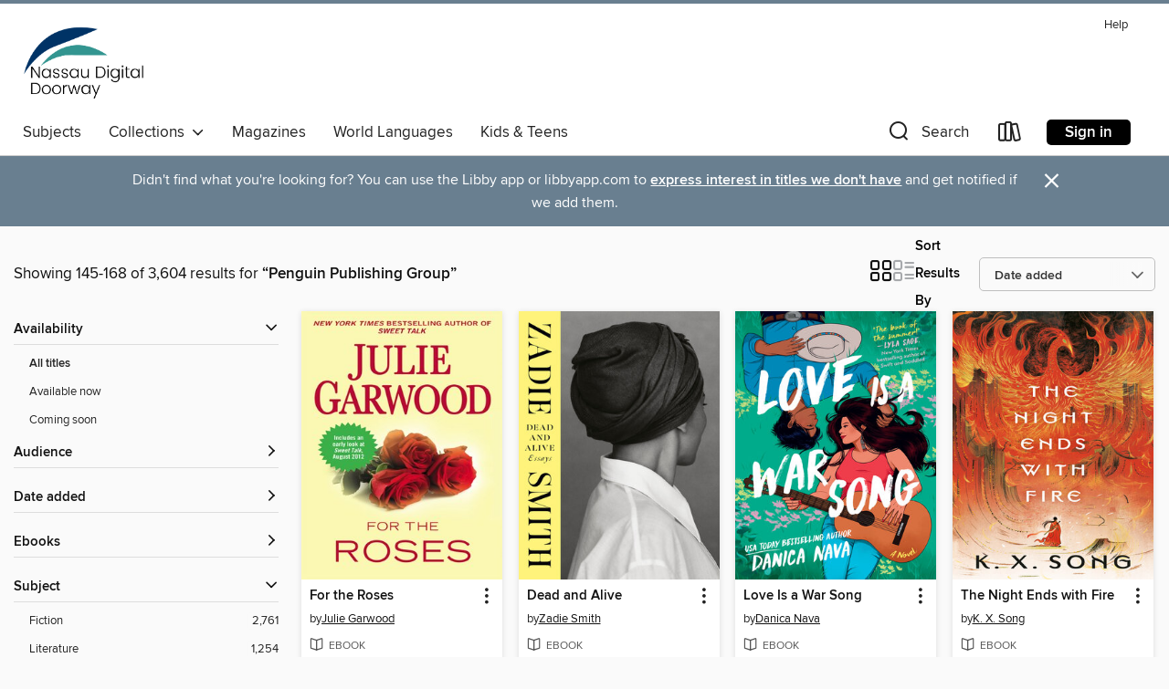

--- FILE ---
content_type: text/html; charset=utf-8
request_url: https://nassau.overdrive.com/search/publisherId?query=97289&page=7&sortBy=newlyadded
body_size: 51995
content:
<!DOCTYPE html>
<html lang="en" dir="ltr" class="no-js">
    <head>
        
    
        
    

    <meta name="twitter:title" property="og:title" content="Nassau Digital Doorway"/>
    <meta name="twitter:description" property="og:description" content="See search results for &quot;Penguin Publishing Group&quot; in the Nassau Digital Doorway digital collection."/>
    <meta name="twitter:image" property="og:image" content="https://thunder.cdn.overdrive.com/logo-resized/1386?1726166330"/>
    <meta property="og:url" content="/search/publisherId?query=97289&amp;page=7&amp;sortBy=newlyadded"/>
    <meta name="twitter:card" content="summary" />
    <meta property="og:site_name" content="Nassau Digital Doorway" />
    <meta name="twitter:site" content="@OverDriveLibs" />
    <meta property="og:locale" content="en" />
    <meta name="description" content="See search results for &quot;Penguin Publishing Group&quot; in the Nassau Digital Doorway digital collection." />

        <meta http-equiv="X-UA-Compatible" content="IE=edge,chrome=1">
<meta name="viewport" content="width=device-width, initial-scale=1.0 user-scalable=1">





    
        
        
            
        

        <title>Search results for Penguin Publishing Group - Nassau Digital Doorway - OverDrive</title>
    


<link rel='shortcut icon' type='image/x-icon' href='https://lightning.od-cdn.com/static/img/favicon.bb86d660d3929b5c0c65389d6a8e8aba.ico' />


    
        <meta name="twitter:title" property="og:title" content="Nassau Digital Doorway"/>
        <meta name="twitter:description" property="og:description" content="Browse, borrow, and enjoy titles from the Nassau Digital Doorway digital collection."/>
        <meta name="twitter:image" property="og:image" content="https://thunder.cdn.overdrive.com/logo-resized/1386?1726166330"/>
        <meta property="og:url" content="/search/publisherId?query=97289&amp;page=7&amp;sortBy=newlyadded"/>
        <meta name="twitter:card" content="summary" />
        <meta property="og:site_name" content="Nassau Digital Doorway" />
        <meta name="twitter:site" content="@OverDriveLibs" />
        <meta property="og:locale" content="en" />
        
    
<!-- iOS smart app banner -->
    <meta name="apple-itunes-app" content="app-id=1076402606" />
    <!-- Google Play app banner -->
    <link rel="manifest" href="https://lightning.od-cdn.com/static/manifest.ed71e3d923d287cd1dce64ae0d3cc8b8.json">
    <meta name="google-play-app" content="app-id=com.overdrive.mobile.android.libby" />
    <!-- Windows Store app banner -->
    <meta name="msApplication-ID" content="2FA138F6.LibbybyOverDrive" />
    <meta name="msApplication-PackageFamilyName" content="2FA138F6.LibbybyOverDrive_daecb9042jmvt" />


        <link rel="stylesheet" type="text/css" href="https://lightning.od-cdn.com/static/vendor.bundle.min.5eabf64aeb625aca9acda7ccc8bb0256.css" onerror="cdnError(this)" />
        <link rel="stylesheet" type="text/css" href="https://lightning.od-cdn.com/static/app.bundle.min.4745c796acbdf898c17680b64a0334c9.css" onerror="cdnError(this)" />
        <link rel='shortcut icon' type='image/x-icon' href='https://lightning.od-cdn.com/static/img/favicon.bb86d660d3929b5c0c65389d6a8e8aba.ico' />

        
    <link rel="stylesheet" type="text/css" href="https://lightning.od-cdn.com/static/faceted-media.min.4cf2f9699e20c37ba2839a67bcf88d4d.css" />


        

<link rel="stylesheet" type="text/css" href="/assets/v3/css/45b2cd3100fbdebbdb6e3d5fa7e06ec7/colors.css?primary=%23003366&primaryR=0&primaryG=51&primaryB=102&primaryFontColor=%23fff&secondary=%23697f90&secondaryR=105&secondaryG=127&secondaryB=144&secondaryFontColor=%23fff&bannerIsSecondaryColor=false&defaultColor=%23222">

        <script>
    window.OverDrive = window.OverDrive || {};
    window.OverDrive.colors = {};
    window.OverDrive.colors.primary = "#003366";
    window.OverDrive.colors.secondary = "#697f90";
    window.OverDrive.tenant = 260;
    window.OverDrive.libraryName = "Nassau Digital Doorway";
    window.OverDrive.advantageKey = "";
    window.OverDrive.libraryKey = "nassau";
    window.OverDrive.accountIds = [-1];
    window.OverDrive.parentAccountKey = "nassau";
    window.OverDrive.allFeatures = "";
    window.OverDrive.libraryConfigurations = {"autocomplete":{"enabled":true},"content-holds":{"enabled":true},"getACard":{"enabled":false},"backToMainCollectionLink":{"enabled":true},"promoteLibby":{"enabled":true},"switchToLibby":{"enabled":true},"disableOdAppAccess":{"enabled":true},"bannerIsSecondaryColor":{"enabled":false},"lexileScores":{"enabled":true},"atosLevels":{"enabled":true},"gradeLevels":{"enabled":true},"interestLevels":{"enabled":true},"readingHistory":{"enabled":true},"reciprocalLending":{"enabled":true},"OzoneAuthentication":{"enabled":true},"Notifications":{"enabled":true},"kindleFooter":{"enabled":true},"kindleNav":{"enabled":true},"kindleLoanFormatLimit":{"enabled":true},"kindleSearchOffer":{"enabled":true},"kindleLoanOffer":{"enabled":true},"sampleOnlyMode":{},"luckyDayMenuLink":{"enabled":false},"disableWishlist":{"enabled":false},"simplifiedNavigationBar":{"enabled":false},"geo-idc":{"enabled":false},"libby-footer-promo":{"enabled":false}};
    window.OverDrive.mediaItems = {"639749":{"reserveId":"0e8b31e3-25ab-493e-b6da-c9b45e6de960","subjects":[{"id":"26","name":"Fiction"},{"id":"77","name":"Romance"},{"id":"100","name":"Thriller"},{"id":"115","name":"Historical Fiction"}],"bisacCodes":["FIC002000","FIC027050","FIC033000"],"bisac":[{"code":"FIC002000","description":"Fiction / Action & Adventure"},{"code":"FIC027050","description":"Fiction / Romance / Historical / General"},{"code":"FIC033000","description":"Fiction / Westerns"}],"levels":[],"creators":[{"id":229564,"name":"Julie Garwood","role":"Author","sortName":"Garwood, Julie"}],"languages":[{"id":"en","name":"English"}],"imprint":{"id":"65140","name":"Berkley"},"isBundledChild":false,"ratings":{"maturityLevel":{"id":"generalcontent","name":"General content"},"naughtyScore":{"id":"GeneralContent","name":"General content"}},"constraints":{"isDisneyEulaRequired":false},"reviewCounts":{"premium":2,"publisherSupplier":0},"isAvailable":true,"isPreReleaseTitle":false,"estimatedReleaseDate":"2011-05-10T04:00:00Z","sample":{"href":"https://samples.overdrive.com/?crid=0E8B31E3-25AB-493E-B6DA-C9B45E6DE960&.epub-sample.overdrive.com"},"publisher":{"id":"97289","name":"Penguin Publishing Group"},"series":"Clayborne Brides","description":"<b>#1 <i>New York Times</i> bestselling author Julie Garwood introduces the beloved Clayborne family in this passionate novel.</b><br>The four Clayborne brothers were a rough gang of street urchins&mdash;until they found an abandoned baby girl in...","availableCopies":1,"ownedCopies":4,"luckyDayAvailableCopies":0,"luckyDayOwnedCopies":0,"holdsCount":0,"holdsRatio":0,"estimatedWaitDays":4,"isFastlane":false,"availabilityType":"normal","isRecommendableToLibrary":true,"isOwned":true,"isHoldable":true,"isAdvantageFiltered":false,"visitorEligible":false,"juvenileEligible":false,"youngAdultEligible":false,"contentAccessLevels":0,"classifications":{},"type":{"id":"ebook","name":"eBook"},"covers":{"cover150Wide":{"href":"https://img3.od-cdn.com/ImageType-150/1523-1/0E8/B31/E3/{0E8B31E3-25AB-493E-B6DA-C9B45E6DE960}Img150.jpg","height":200,"width":150,"primaryColor":{"hex":"#F5FBB3","rgb":{"red":245,"green":251,"blue":179}},"isPlaceholderImage":false},"cover300Wide":{"href":"https://img1.od-cdn.com/ImageType-400/1523-1/0E8/B31/E3/{0E8B31E3-25AB-493E-B6DA-C9B45E6DE960}Img400.jpg","height":400,"width":300,"primaryColor":{"hex":"#FCF9B4","rgb":{"red":252,"green":249,"blue":180}},"isPlaceholderImage":false},"cover510Wide":{"href":"https://img3.od-cdn.com/ImageType-100/1523-1/{0E8B31E3-25AB-493E-B6DA-C9B45E6DE960}Img100.jpg","height":680,"width":510,"primaryColor":{"hex":"#FAF9B8","rgb":{"red":250,"green":249,"blue":184}},"isPlaceholderImage":false}},"id":"639749","firstCreatorName":"Julie Garwood","firstCreatorId":229564,"firstCreatorSortName":"Garwood, Julie","title":"For the Roses","sortTitle":"For the Roses","starRating":4,"starRatingCount":489,"publishDate":"2011-05-10T00:00:00Z","publishDateText":"05/10/2011","formats":[{"identifiers":[{"type":"ISBN","value":"9781101531525"},{"type":"ASIN","value":"B004SH7DGK"}],"rights":[],"onSaleDateUtc":"2011-05-10T04:00:00+00:00","hasAudioSynchronizedText":false,"isBundleParent":false,"isbn":"9781101531525","bundledContent":[],"fulfillmentType":"kindle","id":"ebook-kindle","name":"Kindle Book"},{"identifiers":[{"type":"ISBN","value":"9781101531525"}],"rights":[],"onSaleDateUtc":"2011-05-10T04:00:00+00:00","hasAudioSynchronizedText":false,"isBundleParent":false,"isbn":"9781101531525","bundledContent":[],"sample":{"href":"https://samples.overdrive.com/?crid=0E8B31E3-25AB-493E-B6DA-C9B45E6DE960&.epub-sample.overdrive.com"},"fulfillmentType":"bifocal","id":"ebook-overdrive","name":"OverDrive Read"},{"identifiers":[{"type":"ISBN","value":"9781101531525"}],"rights":[],"fileSize":793499,"onSaleDateUtc":"2011-05-10T04:00:00+00:00","hasAudioSynchronizedText":false,"isBundleParent":false,"isbn":"9781101531525","bundledContent":[],"sample":{"href":"https://excerpts.cdn.overdrive.com/FormatType-410/1523-1/0E8/B31/E3/FortheRoses9781101531525.epub"},"fulfillmentType":"epub","accessibilityStatements":{"waysOfReading":["ModifiableDisplay","FullNonVisualReadingSupport","AlternativeText"],"conformance":["NoInfoForStandards"],"navigation":["TableOfContents"],"richContent":[],"hazards":[],"legalConsiderations":[],"additionalInformation":["NonColorMeansOfConveyingInformation"],"summaryStatement":"Accessibility features highlighted in metadata are based on this ebook's content and format."},"id":"ebook-epub-adobe","name":"EPUB eBook"},{"identifiers":[{"type":"ISBN","value":"9781101531525"},{"type":"KoboBookID","value":"7f5a901d-1fee-4272-a7f4-2982306c762e"}],"rights":[],"onSaleDateUtc":"2011-05-10T04:00:00+00:00","hasAudioSynchronizedText":false,"isBundleParent":false,"isbn":"9781101531525","bundledContent":[],"fulfillmentType":"kobo","id":"ebook-kobo","name":"Kobo eBook"}],"publisherAccount":{"id":"3738","name":"Penguin Group (USA), Inc."},"detailedSeries":{"seriesId":548616,"seriesName":"Clayborne Brides","readingOrder":"1","rank":2}},"10194394":{"reserveId":"488f8dc7-df67-4ca8-b100-1368dde3e0cd","subjects":[{"id":"24","name":"Fantasy"},{"id":"26","name":"Fiction"},{"id":"58","name":"Mythology"},{"id":"77","name":"Romance"}],"bisacCodes":["FIC009090","FIC009120","FIC010000"],"bisac":[{"code":"FIC009090","description":"Fiction / Fantasy / Romantic "},{"code":"FIC009120","description":"Fiction / Fantasy / Dragons & Mythical Creatures"},{"code":"FIC010000","description":"Fiction / Fairy Tales, Folk Tales, Legends & Mythology"}],"levels":[],"creators":[{"id":2707730,"name":"K. X. Song","role":"Author","sortName":"Song, K. X."}],"languages":[{"id":"en","name":"English"}],"imprint":{"id":"65297","name":"Ace"},"isBundledChild":false,"ratings":{"maturityLevel":{"id":"generalcontent","name":"General content"},"naughtyScore":{"id":"GeneralContent","name":"General content"}},"constraints":{"isDisneyEulaRequired":false},"reviewCounts":{"premium":3,"publisherSupplier":0},"isAvailable":false,"isPreReleaseTitle":false,"estimatedReleaseDate":"2024-07-02T04:00:00Z","sample":{"href":"https://samples.overdrive.com/?crid=488f8dc7-df67-4ca8-b100-1368dde3e0cd&.epub-sample.overdrive.com"},"publisher":{"id":"97289","name":"Penguin Publishing Group"},"series":"The Dragon Spirit Duology","description":"<b><b>An instant <i>New York Times </i>and <i>USA Today</i> bestseller!<br>An Indie Next pick!</b><br>Infused with magic and romance, this sweeping fantasy adventure&#160;inspired by the legend of Mulan follows a young woman&#160;determined to...","availableCopies":0,"ownedCopies":1,"luckyDayAvailableCopies":0,"luckyDayOwnedCopies":0,"holdsCount":0,"holdsRatio":0,"estimatedWaitDays":14,"isFastlane":false,"availabilityType":"normal","isRecommendableToLibrary":true,"isOwned":true,"isHoldable":true,"isAdvantageFiltered":false,"visitorEligible":false,"juvenileEligible":false,"youngAdultEligible":false,"contentAccessLevels":0,"classifications":{},"type":{"id":"ebook","name":"eBook"},"covers":{"cover150Wide":{"href":"https://img1.od-cdn.com/ImageType-150/1523-1/{488F8DC7-DF67-4CA8-B100-1368DDE3E0CD}IMG150.JPG","height":200,"width":150,"primaryColor":{"hex":"#4D331C","rgb":{"red":77,"green":51,"blue":28}},"isPlaceholderImage":false},"cover300Wide":{"href":"https://img1.od-cdn.com/ImageType-400/1523-1/{488F8DC7-DF67-4CA8-B100-1368DDE3E0CD}IMG400.JPG","height":400,"width":300,"primaryColor":{"hex":"#362D24","rgb":{"red":54,"green":45,"blue":36}},"isPlaceholderImage":false},"cover510Wide":{"href":"https://img3.od-cdn.com/ImageType-100/1523-1/{488F8DC7-DF67-4CA8-B100-1368DDE3E0CD}IMG100.JPG","height":680,"width":510,"primaryColor":{"hex":"#423F36","rgb":{"red":66,"green":63,"blue":54}},"isPlaceholderImage":false}},"id":"10194394","firstCreatorName":"K. X. Song","firstCreatorId":2707730,"firstCreatorSortName":"Song, K. X.","title":"The Night Ends with Fire","sortTitle":"Night Ends with Fire","starRating":3.6,"starRatingCount":21,"publishDate":"2024-07-02T00:00:00Z","publishDateText":"07/02/2024","formats":[{"identifiers":[{"type":"ASIN","value":"B0CKB71RDZ"}],"rights":[],"onSaleDateUtc":"2024-07-02T04:00:00+00:00","hasAudioSynchronizedText":false,"isBundleParent":false,"bundledContent":[],"fulfillmentType":"kindle","id":"ebook-kindle","name":"Kindle Book"},{"identifiers":[{"type":"ISBN","value":"9780593641545"}],"rights":[],"onSaleDateUtc":"2024-07-02T04:00:00+00:00","hasAudioSynchronizedText":false,"isBundleParent":false,"isbn":"9780593641545","bundledContent":[],"sample":{"href":"https://samples.overdrive.com/?crid=488f8dc7-df67-4ca8-b100-1368dde3e0cd&.epub-sample.overdrive.com"},"fulfillmentType":"bifocal","id":"ebook-overdrive","name":"OverDrive Read"},{"identifiers":[{"type":"ISBN","value":"9780593641545"}],"rights":[],"fileSize":5763117,"onSaleDateUtc":"2024-07-02T04:00:00+00:00","hasAudioSynchronizedText":false,"isBundleParent":false,"isbn":"9780593641545","bundledContent":[],"fulfillmentType":"epub","accessibilityStatements":{"waysOfReading":["ModifiableDisplay","FullNonVisualReadingSupport","AlternativeText"],"conformance":["MeetsStandards"],"navigation":["TableOfContents","StructuredNavigation"],"richContent":[],"hazards":[],"legalConsiderations":[],"additionalInformation":["PageBreaks","HighContrastText","NonColorMeansOfConveyingInformation"],"certifiedBy":"Penguin Random House LLC","epubVersion":"1.1","wcagVersion":"2.1","wcagLevel":"AA","summaryStatement":"This ebook features mark-up that supports accessibility and enables compatibility with assistive technology. It has been designed to allow display properties to be modified by the reader. The file includes a table of contents, a defined reading order, and ARIA roles to identify key sections and improve the reading experience. A page list and page break locations help readers coordinate with the print edition. Headings allow readers to navigate the ebook quickly by level. Images are well described in conformance with WCAG 2.1 Level AA. Colors meet WCAG 2.1 Level AA contrast standards. There are no hazards."},"id":"ebook-epub-adobe","name":"EPUB eBook"},{"identifiers":[{"type":"KoboBookID","value":"447ae6d4-14a2-3c0c-a707-6fe717cd3ec9"}],"rights":[],"onSaleDateUtc":"2024-07-02T04:00:00+00:00","hasAudioSynchronizedText":false,"isBundleParent":false,"bundledContent":[],"fulfillmentType":"kobo","id":"ebook-kobo","name":"Kobo eBook"}],"publisherAccount":{"id":"3738","name":"Penguin Group (USA), Inc."},"detailedSeries":{"seriesId":2144667,"seriesName":"The Dragon Spirit Duology","readingOrder":"1","rank":2}},"11025263":{"reserveId":"4217c8c0-a581-4fb0-a576-a741720b67b3","subjects":[{"id":"26","name":"Fiction"},{"id":"49","name":"Literature"},{"id":"100","name":"Thriller"}],"bisacCodes":["FIC019000","FIC036000","FIC044000"],"bisac":[{"code":"FIC019000","description":"Fiction / Literary"},{"code":"FIC036000","description":"Fiction / Thrillers / Technological"},{"code":"FIC044000","description":"Fiction / Contemporary Women"}],"levels":[],"creators":[{"id":824300,"name":"Elizabeth Kaufman","role":"Author","sortName":"Kaufman, Elizabeth"}],"languages":[{"id":"en","name":"English"}],"imprint":{"id":"65215","name":"Penguin Press"},"isBundledChild":false,"ratings":{"maturityLevel":{"id":"generalcontent","name":"General content"},"naughtyScore":{"id":"GeneralContent","name":"General content"}},"constraints":{"isDisneyEulaRequired":false},"reviewCounts":{"premium":4,"publisherSupplier":0},"isAvailable":true,"isPreReleaseTitle":false,"estimatedReleaseDate":"2025-04-15T04:00:00Z","sample":{"href":"https://samples.overdrive.com/?crid=4217c8c0-a581-4fb0-a576-a741720b67b3&.epub-sample.overdrive.com"},"publisher":{"id":"97289","name":"Penguin Publishing Group"},"subtitle":"A Novel","description":"<b>A <i>Crime Reads</i> Best Book of the Year! <br>\"A wildly fun and thrilling read in this age of digital theft, <i>Ruth Run</i> introduces us to an irresistible heroine and, in Elizabeth Kaufman, a scintillating new voice in contemporary...","availableCopies":1,"ownedCopies":1,"luckyDayAvailableCopies":0,"luckyDayOwnedCopies":0,"holdsCount":0,"holdsRatio":0,"estimatedWaitDays":14,"isFastlane":false,"availabilityType":"normal","isRecommendableToLibrary":true,"isOwned":true,"isHoldable":true,"isAdvantageFiltered":false,"visitorEligible":false,"juvenileEligible":false,"youngAdultEligible":false,"contentAccessLevels":0,"classifications":{},"type":{"id":"ebook","name":"eBook"},"covers":{"cover150Wide":{"href":"https://img2.od-cdn.com/ImageType-150/1523-1/{4217C8C0-A581-4FB0-A576-A741720B67B3}IMG150.JPG","height":200,"width":150,"primaryColor":{"hex":"#269CC0","rgb":{"red":38,"green":156,"blue":192}},"isPlaceholderImage":false},"cover300Wide":{"href":"https://img2.od-cdn.com/ImageType-400/1523-1/{4217C8C0-A581-4FB0-A576-A741720B67B3}IMG400.JPG","height":400,"width":300,"primaryColor":{"hex":"#269EC1","rgb":{"red":38,"green":158,"blue":193}},"isPlaceholderImage":false},"cover510Wide":{"href":"https://img1.od-cdn.com/ImageType-100/1523-1/{4217C8C0-A581-4FB0-A576-A741720B67B3}IMG100.JPG","height":680,"width":510,"primaryColor":{"hex":"#259BBF","rgb":{"red":37,"green":155,"blue":191}},"isPlaceholderImage":false}},"id":"11025263","firstCreatorName":"Elizabeth Kaufman","firstCreatorId":824300,"firstCreatorSortName":"Kaufman, Elizabeth","title":"Ruth Run","sortTitle":"Ruth Run A Novel","publishDate":"2025-04-15T00:00:00Z","publishDateText":"04/15/2025","formats":[{"identifiers":[{"type":"ASIN","value":"B0D9JB8GMK"}],"rights":[],"onSaleDateUtc":"2025-04-15T04:00:00+00:00","hasAudioSynchronizedText":false,"isBundleParent":false,"bundledContent":[],"fulfillmentType":"kindle","id":"ebook-kindle","name":"Kindle Book"},{"identifiers":[{"type":"ISBN","value":"9780593832653"}],"rights":[],"onSaleDateUtc":"2025-04-15T04:00:00+00:00","hasAudioSynchronizedText":false,"isBundleParent":false,"isbn":"9780593832653","bundledContent":[],"sample":{"href":"https://samples.overdrive.com/?crid=4217c8c0-a581-4fb0-a576-a741720b67b3&.epub-sample.overdrive.com"},"fulfillmentType":"bifocal","id":"ebook-overdrive","name":"OverDrive Read"},{"identifiers":[{"type":"ISBN","value":"9780593832653"}],"rights":[],"fileSize":1770783,"onSaleDateUtc":"2025-04-15T04:00:00+00:00","hasAudioSynchronizedText":false,"isBundleParent":false,"isbn":"9780593832653","bundledContent":[],"fulfillmentType":"epub","accessibilityStatements":{"waysOfReading":["ModifiableDisplay","FullNonVisualReadingSupport","AlternativeText"],"conformance":["MeetsStandards"],"navigation":["TableOfContents","StructuredNavigation"],"richContent":[],"hazards":[],"legalConsiderations":[],"additionalInformation":["PageBreaks","HighContrastText","NonColorMeansOfConveyingInformation"],"certifiedBy":"Penguin Random House LLC","epubVersion":"1.1","wcagVersion":"2.1","wcagLevel":"AA","summaryStatement":"This ebook features mark-up that supports accessibility and enables compatibility with assistive technology. It has been designed to allow display properties to be modified by the reader. The file includes a table of contents, a defined reading order, and ARIA roles to identify key sections and improve the reading experience. A page list and page break locations help readers coordinate with the print edition. Headings allow readers to navigate the ebook quickly by level. Images are well described in conformance with WCAG 2.1 Level AA. Colors meet WCAG 2.1 Level AA contrast standards. There are no hazards."},"id":"ebook-epub-adobe","name":"EPUB eBook"},{"identifiers":[{"type":"KoboBookID","value":"8a312c89-60db-38ba-91a8-6f894684e2e2"}],"rights":[],"onSaleDateUtc":"2025-04-15T04:00:00+00:00","hasAudioSynchronizedText":false,"isBundleParent":false,"bundledContent":[],"fulfillmentType":"kobo","id":"ebook-kobo","name":"Kobo eBook"}],"publisherAccount":{"id":"3738","name":"Penguin Group (USA), Inc."}},"11091108":{"reserveId":"1bef45ef-9398-4996-b3c1-3d3e88de0488","subjects":[{"id":"26","name":"Fiction"},{"id":"38","name":"Horror"},{"id":"49","name":"Literature"}],"bisacCodes":["FIC015000","FIC052000","FIC054000"],"bisac":[{"code":"FIC015000","description":"FICTION / Horror / General"},{"code":"FIC052000","description":"Fiction / Satire"},{"code":"FIC054000","description":"FICTION / Asian American & Pacific Islander"}],"levels":[],"creators":[{"id":2859632,"name":"Ling Ling Huang","role":"Author","sortName":"Huang, Ling Ling"}],"languages":[{"id":"en","name":"English"}],"imprint":{"id":"65209","name":"Dutton"},"isBundledChild":false,"ratings":{"maturityLevel":{"id":"generalcontent","name":"General content"},"naughtyScore":{"id":"GeneralContent","name":"General content"}},"constraints":{"isDisneyEulaRequired":false},"reviewCounts":{"premium":4,"publisherSupplier":0},"isAvailable":false,"isPreReleaseTitle":false,"estimatedReleaseDate":"2025-05-13T04:00:00Z","sample":{"href":"https://samples.overdrive.com/?crid=1bef45ef-9398-4996-b3c1-3d3e88de0488&.epub-sample.overdrive.com"},"publisher":{"id":"97289","name":"Penguin Publishing Group"},"subtitle":"A Novel","description":"<b>&ldquo;A superb work of fiction.&rdquo;&mdash;<i>New York Times Book Review</i><br>What if you could enter the mind of the person you love the most? </b><br>Enka meets Mathilde in art school and is instantly drawn to her. Mathilde makes art...","availableCopies":0,"ownedCopies":1,"luckyDayAvailableCopies":0,"luckyDayOwnedCopies":0,"holdsCount":5,"holdsRatio":5,"estimatedWaitDays":84,"isFastlane":false,"availabilityType":"normal","isRecommendableToLibrary":true,"isOwned":true,"isHoldable":true,"isAdvantageFiltered":false,"visitorEligible":false,"juvenileEligible":false,"youngAdultEligible":false,"contentAccessLevels":0,"classifications":{},"type":{"id":"ebook","name":"eBook"},"covers":{"cover150Wide":{"href":"https://img1.od-cdn.com/ImageType-150/1523-1/{1BEF45EF-9398-4996-B3C1-3D3E88DE0488}IMG150.JPG","height":200,"width":150,"primaryColor":{"hex":"#184759","rgb":{"red":24,"green":71,"blue":89}},"isPlaceholderImage":false},"cover300Wide":{"href":"https://img1.od-cdn.com/ImageType-400/1523-1/{1BEF45EF-9398-4996-B3C1-3D3E88DE0488}IMG400.JPG","height":400,"width":300,"primaryColor":{"hex":"#1B4659","rgb":{"red":27,"green":70,"blue":89}},"isPlaceholderImage":false},"cover510Wide":{"href":"https://img3.od-cdn.com/ImageType-100/1523-1/{1BEF45EF-9398-4996-B3C1-3D3E88DE0488}IMG100.JPG","height":680,"width":510,"primaryColor":{"hex":"#1A4357","rgb":{"red":26,"green":67,"blue":87}},"isPlaceholderImage":false}},"id":"11091108","firstCreatorName":"Ling Ling Huang","firstCreatorId":2859632,"firstCreatorSortName":"Huang, Ling Ling","title":"Immaculate Conception","sortTitle":"Immaculate Conception A Novel","publishDate":"2025-05-13T00:00:00Z","publishDateText":"05/13/2025","formats":[{"identifiers":[{"type":"ASIN","value":"B0DD34GNVZ"}],"rights":[],"onSaleDateUtc":"2025-05-13T04:00:00+00:00","hasAudioSynchronizedText":false,"isBundleParent":false,"bundledContent":[],"fulfillmentType":"kindle","id":"ebook-kindle","name":"Kindle Book"},{"identifiers":[{"type":"ISBN","value":"9780593850442"}],"rights":[],"onSaleDateUtc":"2025-05-13T04:00:00+00:00","hasAudioSynchronizedText":false,"isBundleParent":false,"isbn":"9780593850442","bundledContent":[],"sample":{"href":"https://samples.overdrive.com/?crid=1bef45ef-9398-4996-b3c1-3d3e88de0488&.epub-sample.overdrive.com"},"fulfillmentType":"bifocal","id":"ebook-overdrive","name":"OverDrive Read"},{"identifiers":[{"type":"ISBN","value":"9780593850442"}],"rights":[],"fileSize":1852626,"onSaleDateUtc":"2025-05-13T04:00:00+00:00","hasAudioSynchronizedText":false,"isBundleParent":false,"isbn":"9780593850442","bundledContent":[],"fulfillmentType":"epub","accessibilityStatements":{"waysOfReading":["ModifiableDisplay","FullNonVisualReadingSupport","AlternativeText"],"conformance":["MeetsStandards"],"navigation":["TableOfContents","StructuredNavigation"],"richContent":[],"hazards":[],"legalConsiderations":[],"additionalInformation":["PageBreaks","HighContrastText","NonColorMeansOfConveyingInformation"],"certifiedBy":"Penguin Random House LLC","epubVersion":"1.1","wcagVersion":"2.1","wcagLevel":"AA","summaryStatement":"This ebook features mark-up that supports accessibility and enables compatibility with assistive technology. It has been designed to allow display properties to be modified by the reader. The file includes a table of contents, a defined reading order, and ARIA roles to identify key sections and improve the reading experience. A page list and page break locations help readers coordinate with the print edition. Headings allow readers to navigate the ebook quickly by level. Images are well described in conformance with WCAG 2.1 Level AA. Colors meet WCAG 2.1 Level AA contrast standards. There are no hazards."},"id":"ebook-epub-adobe","name":"EPUB eBook"},{"identifiers":[{"type":"KoboBookID","value":"8ec9ad66-95be-3fe4-b163-2197aa8e196a"}],"rights":[],"onSaleDateUtc":"2025-05-13T04:00:00+00:00","hasAudioSynchronizedText":false,"isBundleParent":false,"bundledContent":[],"fulfillmentType":"kobo","id":"ebook-kobo","name":"Kobo eBook"}],"publisherAccount":{"id":"3738","name":"Penguin Group (USA), Inc."}},"11138908":{"reserveId":"f4176f20-6e80-4891-8926-7f650d823838","subjects":[{"id":"36","name":"History"},{"id":"92","name":"True Crime"},{"id":"111","name":"Nonfiction"}],"bisacCodes":["HIS036040","HIS054000","TRU008000"],"bisac":[{"code":"HIS036040","description":"History / United States / 19th Century"},{"code":"HIS054000","description":"History / Social History"},{"code":"TRU008000","description":"True Crime / Heists & Robberies"}],"levels":[],"creators":[{"id":642676,"name":"Bryan Burrough","role":"Author","sortName":"Burrough, Bryan"}],"languages":[{"id":"en","name":"English"}],"imprint":{"id":"65215","name":"Penguin Press"},"isBundledChild":false,"ratings":{"maturityLevel":{"id":"generalcontent","name":"General content"},"naughtyScore":{"id":"GeneralContent","name":"General content"}},"constraints":{"isDisneyEulaRequired":false},"reviewCounts":{"premium":3,"publisherSupplier":0},"isAvailable":false,"isPreReleaseTitle":false,"estimatedReleaseDate":"2025-06-03T04:00:00Z","sample":{"href":"https://samples.overdrive.com/?crid=f4176f20-6e80-4891-8926-7f650d823838&.epub-sample.overdrive.com"},"publisher":{"id":"97289","name":"Penguin Publishing Group"},"subtitle":"How Texas Made the West Wild","description":"<b>Named a Best Book of 2025 by <i>Bloomberg</i><br>&ldquo;One hell of a good read.&rdquo; &mdash;<i>The New York Times</i><br>&ldquo;One of the most important books written on the American West in many years.&rdquo; &mdash;<i>True West...","availableCopies":0,"ownedCopies":1,"luckyDayAvailableCopies":0,"luckyDayOwnedCopies":0,"holdsCount":0,"holdsRatio":0,"estimatedWaitDays":14,"isFastlane":false,"availabilityType":"normal","isRecommendableToLibrary":true,"isOwned":true,"isHoldable":true,"isAdvantageFiltered":false,"visitorEligible":false,"juvenileEligible":false,"youngAdultEligible":false,"contentAccessLevels":0,"classifications":{},"type":{"id":"ebook","name":"eBook"},"covers":{"cover150Wide":{"href":"https://img3.od-cdn.com/ImageType-150/1523-1/{F4176F20-6E80-4891-8926-7F650D823838}IMG150.JPG","height":200,"width":150,"primaryColor":{"hex":"#D5C29A","rgb":{"red":213,"green":194,"blue":154}},"isPlaceholderImage":false},"cover300Wide":{"href":"https://img1.od-cdn.com/ImageType-400/1523-1/{F4176F20-6E80-4891-8926-7F650D823838}IMG400.JPG","height":400,"width":300,"primaryColor":{"hex":"#DEC99E","rgb":{"red":222,"green":201,"blue":158}},"isPlaceholderImage":false},"cover510Wide":{"href":"https://img3.od-cdn.com/ImageType-100/1523-1/{F4176F20-6E80-4891-8926-7F650D823838}IMG100.JPG","height":680,"width":510,"primaryColor":{"hex":"#D5BE94","rgb":{"red":213,"green":190,"blue":148}},"isPlaceholderImage":false}},"id":"11138908","firstCreatorName":"Bryan Burrough","firstCreatorId":642676,"firstCreatorSortName":"Burrough, Bryan","title":"The Gunfighters","sortTitle":"Gunfighters How Texas Made the West Wild","publishDate":"2025-06-03T00:00:00Z","publishDateText":"06/03/2025","formats":[{"identifiers":[{"type":"ASIN","value":"B0DG1YJL1R"}],"rights":[],"onSaleDateUtc":"2025-06-03T04:00:00+00:00","hasAudioSynchronizedText":false,"isBundleParent":false,"bundledContent":[],"fulfillmentType":"kindle","id":"ebook-kindle","name":"Kindle Book"},{"identifiers":[{"type":"ISBN","value":"9781984878915"}],"rights":[],"onSaleDateUtc":"2025-06-03T04:00:00+00:00","hasAudioSynchronizedText":false,"isBundleParent":false,"isbn":"9781984878915","bundledContent":[],"sample":{"href":"https://samples.overdrive.com/?crid=f4176f20-6e80-4891-8926-7f650d823838&.epub-sample.overdrive.com"},"fulfillmentType":"bifocal","id":"ebook-overdrive","name":"OverDrive Read"},{"identifiers":[{"type":"ISBN","value":"9781984878915"}],"rights":[],"fileSize":52511203,"onSaleDateUtc":"2025-06-03T04:00:00+00:00","hasAudioSynchronizedText":false,"isBundleParent":false,"isbn":"9781984878915","bundledContent":[],"fulfillmentType":"epub","accessibilityStatements":{"waysOfReading":["ModifiableDisplay","SomeNonVisualReadingSupport"],"conformance":["NoInfoForStandards"],"navigation":["TableOfContents","IndexProvided","StructuredNavigation"],"richContent":[],"hazards":[],"legalConsiderations":[],"additionalInformation":["PageBreaks","HighContrastText","NonColorMeansOfConveyingInformation"],"summaryStatement":"This ebook features mark-up that supports accessibility and enables compatibility with assistive technology. It has been designed to allow display properties to be modified by the reader. The file includes a table of contents, a defined reading order, and ARIA roles to identify key sections and improve the reading experience. A page list and page break locations help readers coordinate with the print edition. Headings allow readers to navigate the ebook quickly by level. There is a fully linked and navigable index. Colors meet WCAG 2.1 Level AA contrast standards. There are no hazards."},"id":"ebook-epub-adobe","name":"EPUB eBook"},{"identifiers":[{"type":"KoboBookID","value":"f2eae746-700d-3fa6-b1c7-cfed45bd3402"}],"rights":[],"onSaleDateUtc":"2025-06-03T04:00:00+00:00","hasAudioSynchronizedText":false,"isBundleParent":false,"bundledContent":[],"fulfillmentType":"kobo","id":"ebook-kobo","name":"Kobo eBook"}],"publisherAccount":{"id":"3738","name":"Penguin Group (USA), Inc."}},"11220750":{"reserveId":"5399bd68-9f09-43e5-8196-4c35096af53c","subjects":[{"id":"24","name":"Fantasy"},{"id":"26","name":"Fiction"},{"id":"49","name":"Literature"},{"id":"115","name":"Historical Fiction"}],"bisacCodes":["FIC009030","FIC014050","FIC076000"],"bisac":[{"code":"FIC009030","description":"Fiction / Fantasy / Historical"},{"code":"FIC014050","description":"FICTION / Historical / 20th Century / World War II & Holocaust"},{"code":"FIC076000","description":"Fiction / Feminist"}],"levels":[],"creators":[{"id":3715218,"name":"Morgan Ryan","role":"Author","sortName":"Ryan, Morgan"}],"languages":[{"id":"en","name":"English"}],"imprint":{"id":"65157","name":"Viking"},"isBundledChild":false,"ratings":{"maturityLevel":{"id":"generalcontent","name":"General content"},"naughtyScore":{"id":"GeneralContent","name":"General content"}},"constraints":{"isDisneyEulaRequired":false},"reviewCounts":{"premium":5,"publisherSupplier":0},"isAvailable":false,"isPreReleaseTitle":false,"estimatedReleaseDate":"2025-07-15T04:00:00Z","sample":{"href":"https://samples.overdrive.com/?crid=5399bd68-9f09-43e5-8196-4c35096af53c&.epub-sample.overdrive.com"},"publisher":{"id":"97289","name":"Penguin Publishing Group"},"description":"<b>AN INSTANT NATIONAL BESTSELLER<br> <br><i>RESISTANCE IS MAGIC</i><br> <br>&ldquo;War II meets <i>A Discovery of Witches</i>&hellip;I raced through this one.&rdquo; &mdash;Kate Quinn, <i>New York Times </i>bestselling author of <i>The Briar...","availableCopies":0,"ownedCopies":5,"luckyDayAvailableCopies":0,"luckyDayOwnedCopies":0,"holdsCount":1,"holdsRatio":1,"estimatedWaitDays":6,"isFastlane":false,"availabilityType":"normal","isRecommendableToLibrary":true,"isOwned":true,"isHoldable":true,"isAdvantageFiltered":false,"visitorEligible":false,"juvenileEligible":false,"youngAdultEligible":false,"contentAccessLevels":0,"classifications":{},"type":{"id":"ebook","name":"eBook"},"covers":{"cover150Wide":{"href":"https://img1.od-cdn.com/ImageType-150/1523-1/{5399BD68-9F09-43E5-8196-4C35096AF53C}IMG150.JPG","height":200,"width":150,"primaryColor":{"hex":"#010207","rgb":{"red":1,"green":2,"blue":7}},"isPlaceholderImage":false},"cover300Wide":{"href":"https://img1.od-cdn.com/ImageType-400/1523-1/{5399BD68-9F09-43E5-8196-4C35096AF53C}IMG400.JPG","height":400,"width":300,"primaryColor":{"hex":"#010207","rgb":{"red":1,"green":2,"blue":7}},"isPlaceholderImage":false},"cover510Wide":{"href":"https://img3.od-cdn.com/ImageType-100/1523-1/{5399BD68-9F09-43E5-8196-4C35096AF53C}IMG100.JPG","height":680,"width":510,"primaryColor":{"hex":"#010207","rgb":{"red":1,"green":2,"blue":7}},"isPlaceholderImage":false}},"id":"11220750","firstCreatorName":"Morgan Ryan","firstCreatorId":3715218,"firstCreatorSortName":"Ryan, Morgan","title":"A Resistance of Witches","sortTitle":"Resistance of Witches","publishDate":"2025-07-15T00:00:00Z","publishDateText":"07/15/2025","formats":[{"identifiers":[{"type":"ASIN","value":"B0DJCN796K"}],"rights":[],"onSaleDateUtc":"2025-07-15T04:00:00+00:00","hasAudioSynchronizedText":false,"isBundleParent":false,"bundledContent":[],"fulfillmentType":"kindle","id":"ebook-kindle","name":"Kindle Book"},{"identifiers":[{"type":"ISBN","value":"9780593831977"}],"rights":[],"onSaleDateUtc":"2025-07-15T04:00:00+00:00","hasAudioSynchronizedText":false,"isBundleParent":false,"isbn":"9780593831977","bundledContent":[],"sample":{"href":"https://samples.overdrive.com/?crid=5399bd68-9f09-43e5-8196-4c35096af53c&.epub-sample.overdrive.com"},"fulfillmentType":"bifocal","id":"ebook-overdrive","name":"OverDrive Read"},{"identifiers":[{"type":"ISBN","value":"9780593831977"}],"rights":[],"fileSize":7407681,"onSaleDateUtc":"2025-07-15T04:00:00+00:00","hasAudioSynchronizedText":false,"isBundleParent":false,"isbn":"9780593831977","bundledContent":[],"fulfillmentType":"epub","accessibilityStatements":{"waysOfReading":["ModifiableDisplay","FullNonVisualReadingSupport","AlternativeText"],"conformance":["MeetsStandards"],"navigation":["TableOfContents","StructuredNavigation"],"richContent":[],"hazards":[],"legalConsiderations":[],"additionalInformation":["PageBreaks","HighContrastText","NonColorMeansOfConveyingInformation"],"certifiedBy":"Penguin Random House LLC","epubVersion":"1.1","wcagVersion":"2.1","wcagLevel":"AA","summaryStatement":"This ebook features mark-up that supports accessibility and enables compatibility with assistive technology. It has been designed to allow display properties to be modified by the reader. The file includes a table of contents, a defined reading order, and ARIA roles to identify key sections and improve the reading experience. A page list and page break locations help readers coordinate with the print edition. Headings allow readers to navigate the ebook quickly by level. Images are well described in conformance with WCAG 2.1 Level AA. Colors meet WCAG 2.1 Level AA contrast standards. There are no hazards."},"id":"ebook-epub-adobe","name":"EPUB eBook"},{"identifiers":[{"type":"KoboBookID","value":"5e516063-eadf-39de-9c93-bb4bc31b62a8"}],"rights":[],"onSaleDateUtc":"2025-07-15T04:00:00+00:00","hasAudioSynchronizedText":false,"isBundleParent":false,"bundledContent":[],"fulfillmentType":"kobo","id":"ebook-kobo","name":"Kobo eBook"}],"publisherAccount":{"id":"3738","name":"Penguin Group (USA), Inc."}},"11272437":{"reserveId":"fbeb84bd-7f47-4d69-a26b-6c789305501c","subjects":[{"id":"26","name":"Fiction"},{"id":"77","name":"Romance"},{"id":"123","name":"Humor (Fiction)"}],"bisacCodes":["FIC027020","FIC027230","FIC027250"],"bisac":[{"code":"FIC027020","description":"Fiction / Romance / Contemporary"},{"code":"FIC027230","description":"Fiction / Romance / Multicultural & Interracial"},{"code":"FIC027250","description":"Fiction / Romance / Romantic Comedy"}],"levels":[],"creators":[{"id":196437,"name":"Alexa Martin","role":"Author","sortName":"Martin, Alexa"}],"languages":[{"id":"en","name":"English"}],"imprint":{"id":"65140","name":"Berkley"},"isBundledChild":false,"ratings":{"maturityLevel":{"id":"generalcontent","name":"General content"},"naughtyScore":{"id":"GeneralContent","name":"General content"}},"constraints":{"isDisneyEulaRequired":false},"reviewCounts":{"premium":4,"publisherSupplier":0},"isAvailable":true,"isPreReleaseTitle":false,"estimatedReleaseDate":"2025-07-15T04:00:00Z","sample":{"href":"https://samples.overdrive.com/?crid=fbeb84bd-7f47-4d69-a26b-6c789305501c&.epub-sample.overdrive.com"},"publisher":{"id":"97289","name":"Penguin Publishing Group"},"description":"<b>AN INSTANT <i>USA TODAY</i> BESTSELLER!<br>Romance is the biggest scheme of them all in this laugh-out-loud romantic comedy from beloved author Alexa Martin.</b><br>Emerson Pierce loves everything about being a kindergarten teacher except the...","availableCopies":1,"ownedCopies":1,"luckyDayAvailableCopies":0,"luckyDayOwnedCopies":0,"holdsCount":0,"holdsRatio":0,"estimatedWaitDays":14,"isFastlane":false,"availabilityType":"normal","isRecommendableToLibrary":true,"isOwned":true,"isHoldable":true,"isAdvantageFiltered":false,"visitorEligible":false,"juvenileEligible":false,"youngAdultEligible":false,"contentAccessLevels":0,"classifications":{},"type":{"id":"ebook","name":"eBook"},"covers":{"cover150Wide":{"href":"https://img3.od-cdn.com/ImageType-150/1523-1/{FBEB84BD-7F47-4D69-A26B-6C789305501C}IMG150.JPG","height":200,"width":150,"primaryColor":{"hex":"#FFCAC7","rgb":{"red":255,"green":202,"blue":199}},"isPlaceholderImage":false},"cover300Wide":{"href":"https://img2.od-cdn.com/ImageType-400/1523-1/{FBEB84BD-7F47-4D69-A26B-6C789305501C}IMG400.JPG","height":400,"width":300,"primaryColor":{"hex":"#FFCAC4","rgb":{"red":255,"green":202,"blue":196}},"isPlaceholderImage":false},"cover510Wide":{"href":"https://img2.od-cdn.com/ImageType-100/1523-1/{FBEB84BD-7F47-4D69-A26B-6C789305501C}IMG100.JPG","height":680,"width":510,"primaryColor":{"hex":"#FFCAC4","rgb":{"red":255,"green":202,"blue":196}},"isPlaceholderImage":false}},"id":"11272437","firstCreatorName":"Alexa Martin","firstCreatorId":196437,"firstCreatorSortName":"Martin, Alexa","title":"How to Sell a Romance","sortTitle":"How to Sell a Romance","publishDate":"2025-07-15T00:00:00Z","publishDateText":"07/15/2025","formats":[{"identifiers":[{"type":"ASIN","value":"B0DK4M35H1"}],"rights":[],"onSaleDateUtc":"2025-07-15T04:00:00+00:00","hasAudioSynchronizedText":false,"isBundleParent":false,"bundledContent":[],"fulfillmentType":"kindle","id":"ebook-kindle","name":"Kindle Book"},{"identifiers":[{"type":"ISBN","value":"9780593816363"}],"rights":[],"onSaleDateUtc":"2025-07-15T04:00:00+00:00","hasAudioSynchronizedText":false,"isBundleParent":false,"isbn":"9780593816363","bundledContent":[],"sample":{"href":"https://samples.overdrive.com/?crid=fbeb84bd-7f47-4d69-a26b-6c789305501c&.epub-sample.overdrive.com"},"fulfillmentType":"bifocal","id":"ebook-overdrive","name":"OverDrive Read"},{"identifiers":[{"type":"ISBN","value":"9780593816363"}],"rights":[],"fileSize":2041105,"onSaleDateUtc":"2025-07-15T04:00:00+00:00","hasAudioSynchronizedText":false,"isBundleParent":false,"isbn":"9780593816363","bundledContent":[],"fulfillmentType":"epub","accessibilityStatements":{"waysOfReading":["ModifiableDisplay","FullNonVisualReadingSupport","AlternativeText"],"conformance":["MeetsStandards"],"navigation":["TableOfContents","StructuredNavigation"],"richContent":[],"hazards":[],"legalConsiderations":[],"additionalInformation":["PageBreaks","HighContrastText","NonColorMeansOfConveyingInformation"],"certifiedBy":"Penguin Random House LLC","epubVersion":"1.1","wcagVersion":"2.1","wcagLevel":"AA","summaryStatement":"This ebook features mark-up that supports accessibility and enables compatibility with assistive technology. It has been designed to allow display properties to be modified by the reader. The file includes a table of contents, a defined reading order, and ARIA roles to identify key sections and improve the reading experience. A page list and page break locations help readers coordinate with the print edition. Headings allow readers to navigate the ebook quickly by level. Images are well described in conformance with WCAG 2.1 Level AA. Colors meet WCAG 2.1 Level AA contrast standards. There are no hazards."},"id":"ebook-epub-adobe","name":"EPUB eBook"},{"identifiers":[{"type":"KoboBookID","value":"9218c345-2712-326f-a7f0-11cd42dcd26c"}],"rights":[],"onSaleDateUtc":"2025-07-15T04:00:00+00:00","hasAudioSynchronizedText":false,"isBundleParent":false,"bundledContent":[],"fulfillmentType":"kobo","id":"ebook-kobo","name":"Kobo eBook"}],"publisherAccount":{"id":"3738","name":"Penguin Group (USA), Inc."}},"11272594":{"reserveId":"d64ad926-6ce0-4dd6-8f63-3a324303571f","subjects":[{"id":"26","name":"Fiction"},{"id":"49","name":"Literature"},{"id":"1224","name":"LGBTQIA+ (Fiction)"}],"bisacCodes":["FIC018000","FIC019000","FIC044000"],"bisac":[{"code":"FIC018000","description":"Fiction / LGBTQ+ / Lesbian"},{"code":"FIC019000","description":"Fiction / Literary"},{"code":"FIC044000","description":"Fiction / Contemporary Women"}],"levels":[],"creators":[{"id":3730921,"name":"Jackie Thomas-Kennedy","role":"Author","sortName":"Thomas-Kennedy, Jackie"}],"languages":[{"id":"en","name":"English"}],"imprint":{"id":"65226","name":"Riverhead Books"},"isBundledChild":false,"ratings":{"maturityLevel":{"id":"generalcontent","name":"General content"},"naughtyScore":{"id":"GeneralContent","name":"General content"}},"constraints":{"isDisneyEulaRequired":false},"reviewCounts":{"premium":5,"publisherSupplier":0},"isAvailable":false,"isPreReleaseTitle":false,"estimatedReleaseDate":"2025-07-15T04:00:00Z","sample":{"href":"https://samples.overdrive.com/?crid=d64ad926-6ce0-4dd6-8f63-3a324303571f&.epub-sample.overdrive.com"},"publisher":{"id":"97289","name":"Penguin Publishing Group"},"subtitle":"A Novel","description":"<b>&ldquo;Extraordinary. A story about belonging in liminal spaces, and longing for things seemingly just out of reach. A searing, beautiful book.&rdquo; &mdash;Kiley Reid, <i>New York Times</i> bestselling author of <i>Come and Get...","availableCopies":0,"ownedCopies":1,"luckyDayAvailableCopies":0,"luckyDayOwnedCopies":0,"holdsCount":0,"holdsRatio":0,"estimatedWaitDays":14,"isFastlane":false,"availabilityType":"normal","isRecommendableToLibrary":true,"isOwned":true,"isHoldable":true,"isAdvantageFiltered":false,"visitorEligible":false,"juvenileEligible":false,"youngAdultEligible":false,"contentAccessLevels":0,"classifications":{},"type":{"id":"ebook","name":"eBook"},"covers":{"cover150Wide":{"href":"https://img3.od-cdn.com/ImageType-150/1523-1/{D64AD926-6CE0-4DD6-8F63-3A324303571F}IMG150.JPG","height":200,"width":150,"primaryColor":{"hex":"#361D18","rgb":{"red":54,"green":29,"blue":24}},"isPlaceholderImage":false},"cover300Wide":{"href":"https://img2.od-cdn.com/ImageType-400/1523-1/{D64AD926-6CE0-4DD6-8F63-3A324303571F}IMG400.JPG","height":400,"width":300,"primaryColor":{"hex":"#361D18","rgb":{"red":54,"green":29,"blue":24}},"isPlaceholderImage":false},"cover510Wide":{"href":"https://img1.od-cdn.com/ImageType-100/1523-1/{D64AD926-6CE0-4DD6-8F63-3A324303571F}IMG100.JPG","height":680,"width":510,"primaryColor":{"hex":"#371E19","rgb":{"red":55,"green":30,"blue":25}},"isPlaceholderImage":false}},"id":"11272594","firstCreatorName":"Jackie Thomas-Kennedy","firstCreatorId":3730921,"firstCreatorSortName":"Thomas-Kennedy, Jackie","title":"The Other Wife","sortTitle":"Other Wife A Novel","publishDate":"2025-07-15T00:00:00Z","publishDateText":"07/15/2025","formats":[{"identifiers":[{"type":"ASIN","value":"B0DK4KY1J5"}],"rights":[],"onSaleDateUtc":"2025-07-15T04:00:00+00:00","hasAudioSynchronizedText":false,"isBundleParent":false,"bundledContent":[],"fulfillmentType":"kindle","id":"ebook-kindle","name":"Kindle Book"},{"identifiers":[{"type":"ISBN","value":"9780593851616"}],"rights":[],"onSaleDateUtc":"2025-07-15T04:00:00+00:00","hasAudioSynchronizedText":false,"isBundleParent":false,"isbn":"9780593851616","bundledContent":[],"sample":{"href":"https://samples.overdrive.com/?crid=d64ad926-6ce0-4dd6-8f63-3a324303571f&.epub-sample.overdrive.com"},"fulfillmentType":"bifocal","id":"ebook-overdrive","name":"OverDrive Read"},{"identifiers":[{"type":"ISBN","value":"9780593851616"}],"rights":[],"fileSize":1355453,"onSaleDateUtc":"2025-07-15T04:00:00+00:00","hasAudioSynchronizedText":false,"isBundleParent":false,"isbn":"9780593851616","bundledContent":[],"fulfillmentType":"epub","accessibilityStatements":{"waysOfReading":["ModifiableDisplay","FullNonVisualReadingSupport","AlternativeText"],"conformance":["MeetsStandards"],"navigation":["TableOfContents","StructuredNavigation"],"richContent":[],"hazards":[],"legalConsiderations":[],"additionalInformation":["PageBreaks","HighContrastText","NonColorMeansOfConveyingInformation"],"certifiedBy":"Penguin Random House LLC","epubVersion":"1.1","wcagVersion":"2.1","wcagLevel":"AA","summaryStatement":"This ebook features mark-up that supports accessibility and enables compatibility with assistive technology. It has been designed to allow display properties to be modified by the reader. The file includes a table of contents, a defined reading order, and ARIA roles to identify key sections and improve the reading experience. A page list and page break locations help readers coordinate with the print edition. Headings allow readers to navigate the ebook quickly by level. Images are well described in conformance with WCAG 2.1 Level AA. Colors meet WCAG 2.1 Level AA contrast standards. There are no hazards."},"id":"ebook-epub-adobe","name":"EPUB eBook"},{"identifiers":[{"type":"KoboBookID","value":"d4dc3e51-36f1-3367-b8aa-997a8a6b8636"}],"rights":[],"onSaleDateUtc":"2025-07-15T04:00:00+00:00","hasAudioSynchronizedText":false,"isBundleParent":false,"bundledContent":[],"fulfillmentType":"kobo","id":"ebook-kobo","name":"Kobo eBook"}],"publisherAccount":{"id":"3738","name":"Penguin Group (USA), Inc."}},"11291359":{"reserveId":"e0ea7ff3-9c49-409e-954a-6472423f72ed","subjects":[{"id":"26","name":"Fiction"},{"id":"77","name":"Romance"},{"id":"95","name":"Western"},{"id":"123","name":"Humor (Fiction)"}],"bisacCodes":["FIC027100","FIC027250","FIC027510"],"bisac":[{"code":"FIC027100","description":"Fiction / Romance / Western"},{"code":"FIC027250","description":"Fiction / Romance / Romantic Comedy"},{"code":"FIC027510","description":"FICTION / Romance / Indigenous"}],"levels":[],"creators":[{"id":3319193,"name":"Danica Nava","role":"Author","sortName":"Nava, Danica"}],"languages":[{"id":"en","name":"English"}],"imprint":{"id":"65140","name":"Berkley"},"isBundledChild":false,"ratings":{"maturityLevel":{"id":"generalcontent","name":"General content"},"naughtyScore":{"id":"GeneralContent","name":"General content"}},"constraints":{"isDisneyEulaRequired":false},"reviewCounts":{"premium":4,"publisherSupplier":0},"isAvailable":true,"isPreReleaseTitle":false,"estimatedReleaseDate":"2025-07-22T04:00:00Z","sample":{"href":"https://samples.overdrive.com/?crid=e0ea7ff3-9c49-409e-954a-6472423f72ed&.epub-sample.overdrive.com"},"publisher":{"id":"97289","name":"Penguin Publishing Group"},"description":"<b>AN INSTANT <i>USA TODAY</i> BESTSELLER &#8729; THREADS SUMMER BOOK CLUB PICK &#8729; AN AMAZON EDITOR'S PICK FOR ROMANCE &#8729; AN <i>ELLE </i>BEST ROMANCE OF THE YEAR!<br>A Muscogee pop star and a cowboy who couldn&rsquo;t be more different...","availableCopies":1,"ownedCopies":1,"luckyDayAvailableCopies":0,"luckyDayOwnedCopies":0,"holdsCount":0,"holdsRatio":0,"estimatedWaitDays":14,"isFastlane":false,"availabilityType":"normal","isRecommendableToLibrary":true,"isOwned":true,"isHoldable":true,"isAdvantageFiltered":false,"visitorEligible":false,"juvenileEligible":false,"youngAdultEligible":false,"contentAccessLevels":0,"classifications":{},"type":{"id":"ebook","name":"eBook"},"covers":{"cover150Wide":{"href":"https://img2.od-cdn.com/ImageType-150/1523-1/{E0EA7FF3-9C49-409E-954A-6472423F72ED}IMG150.JPG","height":200,"width":150,"primaryColor":{"hex":"#008766","rgb":{"red":0,"green":135,"blue":102}},"isPlaceholderImage":false},"cover300Wide":{"href":"https://img3.od-cdn.com/ImageType-400/1523-1/{E0EA7FF3-9C49-409E-954A-6472423F72ED}IMG400.JPG","height":400,"width":300,"primaryColor":{"hex":"#008662","rgb":{"red":0,"green":134,"blue":98}},"isPlaceholderImage":false},"cover510Wide":{"href":"https://img2.od-cdn.com/ImageType-100/1523-1/{E0EA7FF3-9C49-409E-954A-6472423F72ED}IMG100.JPG","height":680,"width":510,"primaryColor":{"hex":"#008162","rgb":{"red":0,"green":129,"blue":98}},"isPlaceholderImage":false}},"id":"11291359","firstCreatorName":"Danica Nava","firstCreatorId":3319193,"firstCreatorSortName":"Nava, Danica","title":"Love Is a War Song","sortTitle":"Love Is a War Song","publishDate":"2025-07-22T00:00:00Z","publishDateText":"07/22/2025","formats":[{"identifiers":[{"type":"ASIN","value":"B0DKMLWPLW"}],"rights":[],"onSaleDateUtc":"2025-07-22T04:00:00+00:00","hasAudioSynchronizedText":false,"isBundleParent":false,"bundledContent":[],"fulfillmentType":"kindle","id":"ebook-kindle","name":"Kindle Book"},{"identifiers":[{"type":"ISBN","value":"9780593815434"}],"rights":[],"onSaleDateUtc":"2025-07-22T04:00:00+00:00","hasAudioSynchronizedText":false,"isBundleParent":false,"isbn":"9780593815434","bundledContent":[],"sample":{"href":"https://samples.overdrive.com/?crid=e0ea7ff3-9c49-409e-954a-6472423f72ed&.epub-sample.overdrive.com"},"fulfillmentType":"bifocal","id":"ebook-overdrive","name":"OverDrive Read"},{"identifiers":[{"type":"ISBN","value":"9780593815434"}],"rights":[],"fileSize":3388577,"onSaleDateUtc":"2025-07-22T04:00:00+00:00","hasAudioSynchronizedText":false,"isBundleParent":false,"isbn":"9780593815434","bundledContent":[],"fulfillmentType":"epub","accessibilityStatements":{"waysOfReading":["ModifiableDisplay","FullNonVisualReadingSupport","AlternativeText"],"conformance":["MeetsStandards"],"navigation":["TableOfContents","StructuredNavigation"],"richContent":[],"hazards":[],"legalConsiderations":[],"additionalInformation":["PageBreaks","HighContrastText","NonColorMeansOfConveyingInformation"],"certifiedBy":"Penguin Random House LLC","epubVersion":"1.1","wcagVersion":"2.1","wcagLevel":"AA","summaryStatement":"This ebook features mark-up that supports accessibility and enables compatibility with assistive technology. It has been designed to allow display properties to be modified by the reader. The file includes a table of contents, a defined reading order, and ARIA roles to identify key sections and improve the reading experience. A page list and page break locations help readers coordinate with the print edition. Headings allow readers to navigate the ebook quickly by level. Images are well described in conformance with WCAG 2.1 Level AA. Colors meet WCAG 2.1 Level AA contrast standards. There are no hazards."},"id":"ebook-epub-adobe","name":"EPUB eBook"},{"identifiers":[{"type":"KoboBookID","value":"f2fb9ddb-8221-3a47-81ed-8c8e322f46f4"}],"rights":[],"onSaleDateUtc":"2025-07-22T04:00:00+00:00","hasAudioSynchronizedText":false,"isBundleParent":false,"bundledContent":[],"fulfillmentType":"kobo","id":"ebook-kobo","name":"Kobo eBook"}],"publisherAccount":{"id":"3738","name":"Penguin Group (USA), Inc."}},"11316956":{"reserveId":"95728faa-b88a-4099-9357-37d5dff08341","subjects":[{"id":"24","name":"Fantasy"},{"id":"26","name":"Fiction"},{"id":"58","name":"Mythology"},{"id":"100","name":"Thriller"}],"bisacCodes":["FIC002000","FIC009030","FIC010000"],"bisac":[{"code":"FIC002000","description":"Fiction / Action & Adventure"},{"code":"FIC009030","description":"Fiction / Fantasy / Historical"},{"code":"FIC010000","description":"Fiction / Fairy Tales, Folk Tales, Legends & Mythology"}],"levels":[],"creators":[{"id":256224,"name":"Louis Sachar","role":"Author","sortName":"Sachar, Louis"}],"languages":[{"id":"en","name":"English"}],"imprint":{"id":"65297","name":"Ace"},"isBundledChild":false,"ratings":{"maturityLevel":{"id":"generalcontent","name":"General content"},"naughtyScore":{"id":"GeneralContent","name":"General content"}},"constraints":{"isDisneyEulaRequired":false},"reviewCounts":{"premium":4,"publisherSupplier":0},"isAvailable":true,"isPreReleaseTitle":false,"estimatedReleaseDate":"2025-08-05T04:00:00Z","sample":{"href":"https://samples.overdrive.com/?crid=95728faa-b88a-4099-9357-37d5dff08341&.epub-sample.overdrive.com"},"publisher":{"id":"97289","name":"Penguin Publishing Group"},"description":"<b>&bull; AN INSTANT <i>USA TODAY</i> BESTSELLER &bull; AN INDIE NEXT LIST PICK &bull; A LIBRARY READS PICK &bull;&nbsp;The beloved author of <i>Holes</i> presents his first adult novel, a modern fantasy classic of forbidden love, a crumbling...","availableCopies":1,"ownedCopies":2,"luckyDayAvailableCopies":0,"luckyDayOwnedCopies":0,"holdsCount":0,"holdsRatio":0,"estimatedWaitDays":7,"isFastlane":false,"availabilityType":"normal","isRecommendableToLibrary":true,"isOwned":true,"isHoldable":true,"isAdvantageFiltered":false,"visitorEligible":false,"juvenileEligible":false,"youngAdultEligible":false,"contentAccessLevels":0,"classifications":{},"type":{"id":"ebook","name":"eBook"},"covers":{"cover150Wide":{"href":"https://img3.od-cdn.com/ImageType-150/1523-1/{95728FAA-B88A-4099-9357-37D5DFF08341}IMG150.JPG","height":200,"width":150,"primaryColor":{"hex":"#00353D","rgb":{"red":0,"green":53,"blue":61}},"isPlaceholderImage":false},"cover300Wide":{"href":"https://img3.od-cdn.com/ImageType-400/1523-1/{95728FAA-B88A-4099-9357-37D5DFF08341}IMG400.JPG","height":400,"width":300,"primaryColor":{"hex":"#00353D","rgb":{"red":0,"green":53,"blue":61}},"isPlaceholderImage":false},"cover510Wide":{"href":"https://img2.od-cdn.com/ImageType-100/1523-1/{95728FAA-B88A-4099-9357-37D5DFF08341}IMG100.JPG","height":680,"width":510,"primaryColor":{"hex":"#00353D","rgb":{"red":0,"green":53,"blue":61}},"isPlaceholderImage":false}},"id":"11316956","firstCreatorName":"Louis Sachar","firstCreatorId":256224,"firstCreatorSortName":"Sachar, Louis","title":"The Magician of Tiger Castle","sortTitle":"Magician of Tiger Castle","publishDate":"2025-08-05T00:00:00Z","publishDateText":"08/05/2025","formats":[{"identifiers":[{"type":"ASIN","value":"B0DLGB1G7Z"}],"rights":[],"onSaleDateUtc":"2025-08-05T04:00:00+00:00","hasAudioSynchronizedText":false,"isBundleParent":false,"bundledContent":[],"fulfillmentType":"kindle","id":"ebook-kindle","name":"Kindle Book"},{"identifiers":[{"type":"ISBN","value":"9780593952313"}],"rights":[],"onSaleDateUtc":"2025-08-05T04:00:00+00:00","hasAudioSynchronizedText":false,"isBundleParent":false,"isbn":"9780593952313","bundledContent":[],"sample":{"href":"https://samples.overdrive.com/?crid=95728faa-b88a-4099-9357-37d5dff08341&.epub-sample.overdrive.com"},"fulfillmentType":"bifocal","id":"ebook-overdrive","name":"OverDrive Read"},{"identifiers":[{"type":"ISBN","value":"9780593952313"}],"rights":[],"fileSize":1966408,"onSaleDateUtc":"2025-08-05T04:00:00+00:00","hasAudioSynchronizedText":false,"isBundleParent":false,"isbn":"9780593952313","bundledContent":[],"fulfillmentType":"epub","accessibilityStatements":{"waysOfReading":["ModifiableDisplay","FullNonVisualReadingSupport","AlternativeText"],"conformance":["MeetsStandards"],"navigation":["TableOfContents","StructuredNavigation"],"richContent":[],"hazards":[],"legalConsiderations":[],"additionalInformation":["PageBreaks","HighContrastText","NonColorMeansOfConveyingInformation"],"certifiedBy":"Penguin Random House LLC","epubVersion":"1.1","wcagVersion":"2.1","wcagLevel":"AA","summaryStatement":"This ebook features mark-up that supports accessibility and enables compatibility with assistive technology. It has been designed to allow display properties to be modified by the reader. The file includes a table of contents, a defined reading order, and ARIA roles to identify key sections and improve the reading experience. A page list and page break locations help readers coordinate with the print edition. Headings allow readers to navigate the ebook quickly by level. Images are well described in conformance with WCAG 2.1 Level AA. Colors meet WCAG 2.1 Level AA contrast standards. There are no hazards."},"id":"ebook-epub-adobe","name":"EPUB eBook"},{"identifiers":[{"type":"KoboBookID","value":"7dcd0d34-1671-3c1c-b4af-cd3a61926793"}],"rights":[],"onSaleDateUtc":"2025-08-05T04:00:00+00:00","hasAudioSynchronizedText":false,"isBundleParent":false,"bundledContent":[],"fulfillmentType":"kobo","id":"ebook-kobo","name":"Kobo eBook"}],"publisherAccount":{"id":"3738","name":"Penguin Group (USA), Inc."}},"11316995":{"reserveId":"4359be54-1d1d-40f8-baf1-afdabbbd92e3","subjects":[{"id":"26","name":"Fiction"},{"id":"86","name":"Suspense"},{"id":"100","name":"Thriller"}],"bisacCodes":["FIC030000","FIC031010","FIC031080"],"bisac":[{"code":"FIC030000","description":"Fiction / Thrillers / Suspense"},{"code":"FIC031010","description":"Fiction / Thrillers / Crime"},{"code":"FIC031080","description":"Fiction / Thrillers / Psychological"}],"levels":[],"creators":[{"id":1720429,"name":"Samantha Downing","role":"Author","sortName":"Downing, Samantha"}],"languages":[{"id":"en","name":"English"}],"imprint":{"id":"65140","name":"Berkley"},"isBundledChild":false,"ratings":{"maturityLevel":{"id":"generalcontent","name":"General content"},"naughtyScore":{"id":"GeneralContent","name":"General content"}},"constraints":{"isDisneyEulaRequired":false},"reviewCounts":{"premium":3,"publisherSupplier":0},"isAvailable":false,"isPreReleaseTitle":false,"estimatedReleaseDate":"2025-08-12T04:00:00Z","sample":{"href":"https://samples.overdrive.com/?crid=4359be54-1d1d-40f8-baf1-afdabbbd92e3&.epub-sample.overdrive.com"},"publisher":{"id":"97289","name":"Penguin Publishing Group"},"description":"<b>INSTANT NATIONAL BESTSELLER<br>&ldquo;Equal parts hilarious and disturbing, <i>Too Old for This</i> kept me glued to the pages from beginning to end!&rdquo;<br>&mdash;#1 <i>New York Times</i> bestselling author Freida McFadden<br> <br>A...","availableCopies":0,"ownedCopies":8,"luckyDayAvailableCopies":0,"luckyDayOwnedCopies":0,"holdsCount":26,"holdsRatio":5,"estimatedWaitDays":63,"isFastlane":true,"availabilityType":"normal","isRecommendableToLibrary":true,"isOwned":true,"isHoldable":true,"isAdvantageFiltered":false,"visitorEligible":false,"juvenileEligible":false,"youngAdultEligible":false,"contentAccessLevels":0,"classifications":{},"type":{"id":"ebook","name":"eBook"},"covers":{"cover150Wide":{"href":"https://img2.od-cdn.com/ImageType-150/1523-1/{4359BE54-1D1D-40F8-BAF1-AFDABBBD92E3}IMG150.JPG","height":200,"width":150,"primaryColor":{"hex":"#030406","rgb":{"red":3,"green":4,"blue":6}},"isPlaceholderImage":false},"cover300Wide":{"href":"https://img3.od-cdn.com/ImageType-400/1523-1/{4359BE54-1D1D-40F8-BAF1-AFDABBBD92E3}IMG400.JPG","height":400,"width":300,"primaryColor":{"hex":"#020305","rgb":{"red":2,"green":3,"blue":5}},"isPlaceholderImage":false},"cover510Wide":{"href":"https://img3.od-cdn.com/ImageType-100/1523-1/{4359BE54-1D1D-40F8-BAF1-AFDABBBD92E3}IMG100.JPG","height":680,"width":510,"primaryColor":{"hex":"#010204","rgb":{"red":1,"green":2,"blue":4}},"isPlaceholderImage":false}},"id":"11316995","firstCreatorName":"Samantha Downing","firstCreatorId":1720429,"firstCreatorSortName":"Downing, Samantha","title":"Too Old for This","sortTitle":"Too Old for This","publishDate":"2025-08-12T00:00:00Z","publishDateText":"08/12/2025","formats":[{"identifiers":[{"type":"ASIN","value":"B0DLRP7SJ1"}],"rights":[],"onSaleDateUtc":"2025-08-12T04:00:00+00:00","hasAudioSynchronizedText":false,"isBundleParent":false,"bundledContent":[],"fulfillmentType":"kindle","id":"ebook-kindle","name":"Kindle Book"},{"identifiers":[{"type":"ISBN","value":"9780593101056"}],"rights":[],"onSaleDateUtc":"2025-08-12T04:00:00+00:00","hasAudioSynchronizedText":false,"isBundleParent":false,"isbn":"9780593101056","bundledContent":[],"sample":{"href":"https://samples.overdrive.com/?crid=4359be54-1d1d-40f8-baf1-afdabbbd92e3&.epub-sample.overdrive.com"},"fulfillmentType":"bifocal","id":"ebook-overdrive","name":"OverDrive Read"},{"identifiers":[{"type":"ISBN","value":"9780593101056"}],"rights":[],"fileSize":2290490,"onSaleDateUtc":"2025-08-12T04:00:00+00:00","hasAudioSynchronizedText":false,"isBundleParent":false,"isbn":"9780593101056","bundledContent":[],"fulfillmentType":"epub","accessibilityStatements":{"waysOfReading":["ModifiableDisplay","FullNonVisualReadingSupport","AlternativeText"],"conformance":["MeetsStandards"],"navigation":["TableOfContents","StructuredNavigation"],"richContent":[],"hazards":[],"legalConsiderations":[],"additionalInformation":["PageBreaks","HighContrastText","NonColorMeansOfConveyingInformation"],"certifiedBy":"Penguin Random House LLC","epubVersion":"1.1","wcagVersion":"2.1","wcagLevel":"AA","summaryStatement":"This ebook features mark-up that supports accessibility and enables compatibility with assistive technology. It has been designed to allow display properties to be modified by the reader. The file includes a table of contents, a defined reading order, and ARIA roles to identify key sections and improve the reading experience. A page list and page break locations help readers coordinate with the print edition. Headings allow readers to navigate the ebook quickly by level. Images are well described in conformance with WCAG 2.1 Level AA. Colors meet WCAG 2.1 Level AA contrast standards. There are no hazards."},"id":"ebook-epub-adobe","name":"EPUB eBook"},{"identifiers":[{"type":"KoboBookID","value":"bd002e72-5bc0-36e8-a72c-d31646d18e9f"}],"rights":[],"onSaleDateUtc":"2025-08-12T04:00:00+00:00","hasAudioSynchronizedText":false,"isBundleParent":false,"bundledContent":[],"fulfillmentType":"kobo","id":"ebook-kobo","name":"Kobo eBook"}],"publisherAccount":{"id":"3738","name":"Penguin Group (USA), Inc."}},"11331111":{"reserveId":"2cb2b1d4-c33d-4b32-bd2a-9288857cdc97","subjects":[{"id":"26","name":"Fiction"},{"id":"77","name":"Romance"},{"id":"123","name":"Humor (Fiction)"}],"bisacCodes":["FIC027020","FIC027250","FIC027480"],"bisac":[{"code":"FIC027020","description":"Fiction / Romance / Contemporary"},{"code":"FIC027250","description":"Fiction / Romance / Romantic Comedy"},{"code":"FIC027480","description":"Fiction / Romance / Rock Stars"}],"levels":[],"creators":[{"id":3163589,"name":"Kate Golden","role":"Author","sortName":"Golden, Kate"}],"languages":[{"id":"en","name":"English"}],"imprint":{"id":"65140","name":"Berkley"},"isBundledChild":false,"ratings":{"maturityLevel":{"id":"generalcontent","name":"General content"},"naughtyScore":{"id":"GeneralContent","name":"General content"}},"constraints":{"isDisneyEulaRequired":false},"reviewCounts":{"premium":3,"publisherSupplier":0},"isAvailable":true,"isPreReleaseTitle":false,"estimatedReleaseDate":"2025-08-05T04:00:00Z","sample":{"href":"https://samples.overdrive.com/?crid=2cb2b1d4-c33d-4b32-bd2a-9288857cdc97&.epub-sample.overdrive.com"},"publisher":{"id":"97289","name":"Penguin Publishing Group"},"description":"<b>It&rsquo;s the duet of a lifetime when a rock star and his backup singer&#160;find a new kind of harmony&#160;off stage in this sensational contemporary romance.</b><br> Clementine&#160;Clark&#160;isn&rsquo;t&#160;looking&#160;for&#160;love....","availableCopies":1,"ownedCopies":2,"luckyDayAvailableCopies":0,"luckyDayOwnedCopies":0,"holdsCount":0,"holdsRatio":0,"estimatedWaitDays":7,"isFastlane":false,"availabilityType":"normal","isRecommendableToLibrary":true,"isOwned":true,"isHoldable":true,"isAdvantageFiltered":false,"visitorEligible":false,"juvenileEligible":false,"youngAdultEligible":false,"contentAccessLevels":0,"classifications":{},"type":{"id":"ebook","name":"eBook"},"covers":{"cover150Wide":{"href":"https://img3.od-cdn.com/ImageType-150/1523-1/{2CB2B1D4-C33D-4B32-BD2A-9288857CDC97}IMG150.JPG","height":200,"width":150,"primaryColor":{"hex":"#4C4F92","rgb":{"red":76,"green":79,"blue":146}},"isPlaceholderImage":false},"cover300Wide":{"href":"https://img3.od-cdn.com/ImageType-400/1523-1/{2CB2B1D4-C33D-4B32-BD2A-9288857CDC97}IMG400.JPG","height":400,"width":300,"primaryColor":{"hex":"#45488D","rgb":{"red":69,"green":72,"blue":141}},"isPlaceholderImage":false},"cover510Wide":{"href":"https://img2.od-cdn.com/ImageType-100/1523-1/{2CB2B1D4-C33D-4B32-BD2A-9288857CDC97}IMG100.JPG","height":680,"width":510,"primaryColor":{"hex":"#404589","rgb":{"red":64,"green":69,"blue":137}},"isPlaceholderImage":false}},"id":"11331111","firstCreatorName":"Kate Golden","firstCreatorId":3163589,"firstCreatorSortName":"Golden, Kate","title":"If Not for My Baby","sortTitle":"If Not for My Baby","publishDate":"2025-08-05T00:00:00Z","publishDateText":"08/05/2025","formats":[{"identifiers":[{"type":"ASIN","value":"B0DM4BK41K"}],"rights":[],"onSaleDateUtc":"2025-08-05T04:00:00+00:00","hasAudioSynchronizedText":false,"isBundleParent":false,"bundledContent":[],"fulfillmentType":"kindle","id":"ebook-kindle","name":"Kindle Book"},{"identifiers":[{"type":"ISBN","value":"9780593953426"}],"rights":[],"onSaleDateUtc":"2025-08-05T04:00:00+00:00","hasAudioSynchronizedText":false,"isBundleParent":false,"isbn":"9780593953426","bundledContent":[],"sample":{"href":"https://samples.overdrive.com/?crid=2cb2b1d4-c33d-4b32-bd2a-9288857cdc97&.epub-sample.overdrive.com"},"fulfillmentType":"bifocal","id":"ebook-overdrive","name":"OverDrive Read"},{"identifiers":[{"type":"ISBN","value":"9780593953426"}],"rights":[],"fileSize":3886753,"onSaleDateUtc":"2025-08-05T04:00:00+00:00","hasAudioSynchronizedText":false,"isBundleParent":false,"isbn":"9780593953426","bundledContent":[],"fulfillmentType":"epub","accessibilityStatements":{"waysOfReading":["ModifiableDisplay","FullNonVisualReadingSupport","AlternativeText"],"conformance":["MeetsStandards"],"navigation":["TableOfContents","StructuredNavigation"],"richContent":[],"hazards":[],"legalConsiderations":[],"additionalInformation":["PageBreaks","HighContrastText","NonColorMeansOfConveyingInformation"],"certifiedBy":"Penguin Random House LLC","epubVersion":"1.1","wcagVersion":"2.1","wcagLevel":"AA","summaryStatement":"This ebook features mark-up that supports accessibility and enables compatibility with assistive technology. It has been designed to allow display properties to be modified by the reader. The file includes a table of contents, a defined reading order, and ARIA roles to identify key sections and improve the reading experience. A page list and page break locations help readers coordinate with the print edition. Headings allow readers to navigate the ebook quickly by level. Images are well described in conformance with WCAG 2.1 Level AA. Colors meet WCAG 2.1 Level AA contrast standards. There are no hazards."},"id":"ebook-epub-adobe","name":"EPUB eBook"},{"identifiers":[{"type":"KoboBookID","value":"685483ca-6dc9-33d3-834b-090c13854b82"}],"rights":[],"onSaleDateUtc":"2025-08-05T04:00:00+00:00","hasAudioSynchronizedText":false,"isBundleParent":false,"bundledContent":[],"fulfillmentType":"kobo","id":"ebook-kobo","name":"Kobo eBook"}],"publisherAccount":{"id":"3738","name":"Penguin Group (USA), Inc."}},"11331165":{"reserveId":"29b45370-296b-48f7-b002-0e3e428caa0f","subjects":[{"id":"26","name":"Fiction"},{"id":"49","name":"Literature"}],"bisacCodes":["FIC019000","FIC044000","FIC054000"],"bisac":[{"code":"FIC019000","description":"Fiction / Literary"},{"code":"FIC044000","description":"Fiction / Contemporary Women"},{"code":"FIC054000","description":"FICTION / Asian American & Pacific Islander"}],"levels":[],"creators":[{"id":1358701,"name":"Elaine Castillo","role":"Author","sortName":"Castillo, Elaine"}],"languages":[{"id":"en","name":"English"}],"imprint":{"id":"65157","name":"Viking"},"isBundledChild":false,"ratings":{"maturityLevel":{"id":"generalcontent","name":"General content"},"naughtyScore":{"id":"GeneralContent","name":"General content"}},"constraints":{"isDisneyEulaRequired":false},"reviewCounts":{"premium":5,"publisherSupplier":0},"isAvailable":false,"isPreReleaseTitle":false,"estimatedReleaseDate":"2025-08-05T04:00:00Z","sample":{"href":"https://samples.overdrive.com/?crid=29b45370-296b-48f7-b002-0e3e428caa0f&.epub-sample.overdrive.com"},"publisher":{"id":"97289","name":"Penguin Publishing Group"},"subtitle":"A Novel","description":"<b>Named a Best Book of 2025 by <i>The New Yorker</i>, <i>TIME</i>, <i>Slate</i>, and <i>Kirkus Reviews</i> <br> <br>&ldquo;A love story for those who love <i>Severance</i> (both Ling Ma&rsquo;s book and the unaffiliated Apple TV+ series). . ....","availableCopies":0,"ownedCopies":2,"luckyDayAvailableCopies":0,"luckyDayOwnedCopies":0,"holdsCount":0,"holdsRatio":0,"estimatedWaitDays":7,"isFastlane":false,"availabilityType":"normal","isRecommendableToLibrary":true,"isOwned":true,"isHoldable":true,"isAdvantageFiltered":false,"visitorEligible":false,"juvenileEligible":false,"youngAdultEligible":false,"contentAccessLevels":0,"classifications":{},"type":{"id":"ebook","name":"eBook"},"covers":{"cover150Wide":{"href":"https://img2.od-cdn.com/ImageType-150/1523-1/{29B45370-296B-48F7-B002-0E3E428CAA0F}IMG150.JPG","height":200,"width":150,"primaryColor":{"hex":"#591400","rgb":{"red":89,"green":20,"blue":0}},"isPlaceholderImage":false},"cover300Wide":{"href":"https://img2.od-cdn.com/ImageType-400/1523-1/{29B45370-296B-48F7-B002-0E3E428CAA0F}IMG400.JPG","height":400,"width":300,"primaryColor":{"hex":"#5B2904","rgb":{"red":91,"green":41,"blue":4}},"isPlaceholderImage":false},"cover510Wide":{"href":"https://img2.od-cdn.com/ImageType-100/1523-1/{29B45370-296B-48F7-B002-0E3E428CAA0F}IMG100.JPG","height":680,"width":510,"primaryColor":{"hex":"#552403","rgb":{"red":85,"green":36,"blue":3}},"isPlaceholderImage":false}},"id":"11331165","firstCreatorName":"Elaine Castillo","firstCreatorId":1358701,"firstCreatorSortName":"Castillo, Elaine","title":"Moderation","sortTitle":"Moderation A Novel","publishDate":"2025-08-05T00:00:00Z","publishDateText":"08/05/2025","formats":[{"identifiers":[{"type":"ASIN","value":"B0DM5CJQBV"}],"rights":[],"onSaleDateUtc":"2025-08-05T04:00:00+00:00","hasAudioSynchronizedText":false,"isBundleParent":false,"bundledContent":[],"fulfillmentType":"kindle","id":"ebook-kindle","name":"Kindle Book"},{"identifiers":[{"type":"ISBN","value":"9780593489673"}],"rights":[],"onSaleDateUtc":"2025-08-05T04:00:00+00:00","hasAudioSynchronizedText":false,"isBundleParent":false,"isbn":"9780593489673","bundledContent":[],"sample":{"href":"https://samples.overdrive.com/?crid=29b45370-296b-48f7-b002-0e3e428caa0f&.epub-sample.overdrive.com"},"fulfillmentType":"bifocal","id":"ebook-overdrive","name":"OverDrive Read"},{"identifiers":[{"type":"ISBN","value":"9780593489673"}],"rights":[],"fileSize":2282133,"onSaleDateUtc":"2025-08-05T04:00:00+00:00","hasAudioSynchronizedText":false,"isBundleParent":false,"isbn":"9780593489673","bundledContent":[],"fulfillmentType":"epub","accessibilityStatements":{"waysOfReading":["ModifiableDisplay","FullNonVisualReadingSupport","AlternativeText"],"conformance":["MeetsStandards"],"navigation":["TableOfContents","StructuredNavigation"],"richContent":[],"hazards":[],"legalConsiderations":[],"additionalInformation":["PageBreaks","HighContrastText","NonColorMeansOfConveyingInformation"],"certifiedBy":"Penguin Random House LLC","epubVersion":"1.1","wcagVersion":"2.1","wcagLevel":"AA","summaryStatement":"This ebook features mark-up that supports accessibility and enables compatibility with assistive technology. It has been designed to allow display properties to be modified by the reader. The file includes a table of contents, a defined reading order, and ARIA roles to identify key sections and improve the reading experience. A page list and page break locations help readers coordinate with the print edition. Headings allow readers to navigate the ebook quickly by level. Images are well described in conformance with WCAG 2.1 Level AA. Colors meet WCAG 2.1 Level AA contrast standards. There are no hazards."},"id":"ebook-epub-adobe","name":"EPUB eBook"},{"identifiers":[{"type":"KoboBookID","value":"d2359451-3215-3d99-b20f-888ba8834279"}],"rights":[],"onSaleDateUtc":"2025-08-05T04:00:00+00:00","hasAudioSynchronizedText":false,"isBundleParent":false,"bundledContent":[],"fulfillmentType":"kobo","id":"ebook-kobo","name":"Kobo eBook"}],"publisherAccount":{"id":"3738","name":"Penguin Group (USA), Inc."}},"11349540":{"reserveId":"f480832f-dfeb-4c63-9814-8f88b94feb68","subjects":[{"id":"26","name":"Fiction"},{"id":"77","name":"Romance"},{"id":"123","name":"Humor (Fiction)"}],"bisacCodes":["FIC027000","FIC027020","FIC027250"],"bisac":[{"code":"FIC027000","description":"Fiction / Romance / General"},{"code":"FIC027020","description":"Fiction / Romance / Contemporary"},{"code":"FIC027250","description":"Fiction / Romance / Romantic Comedy"}],"levels":[],"creators":[{"id":3343489,"name":"Ivy Fairbanks","role":"Author","sortName":"Fairbanks, Ivy"}],"languages":[{"id":"en","name":"English"}],"imprint":{"id":"65145","name":"G.P. Putnam's Sons"},"isBundledChild":false,"ratings":{"maturityLevel":{"id":"generalcontent","name":"General content"},"naughtyScore":{"id":"GeneralContent","name":"General content"}},"constraints":{"isDisneyEulaRequired":false},"reviewCounts":{"premium":4,"publisherSupplier":0},"isAvailable":true,"isPreReleaseTitle":false,"estimatedReleaseDate":"2025-08-12T04:00:00Z","sample":{"href":"https://samples.overdrive.com/?crid=f480832f-dfeb-4c63-9814-8f88b94feb68&.epub-sample.overdrive.com"},"publisher":{"id":"97289","name":"Penguin Publishing Group"},"series":"Love in Galway","description":"<b>A sizzling exes-to-lovers second- chance romance from the author of <i>Morbidly Yours</i>, the &ldquo;sweet, spicy, and fabulous&rdquo; (Abby Jimenez, #1 <i>New York Times </i>bestselling author) TikTok sensation</b><br><i><b>She doesn&rsquo;t...","availableCopies":2,"ownedCopies":2,"luckyDayAvailableCopies":0,"luckyDayOwnedCopies":0,"holdsCount":0,"holdsRatio":0,"estimatedWaitDays":7,"isFastlane":false,"availabilityType":"normal","isRecommendableToLibrary":true,"isOwned":true,"isHoldable":true,"isAdvantageFiltered":false,"visitorEligible":false,"juvenileEligible":false,"youngAdultEligible":false,"contentAccessLevels":0,"classifications":{},"type":{"id":"ebook","name":"eBook"},"covers":{"cover150Wide":{"href":"https://img1.od-cdn.com/ImageType-150/1523-1/{F480832F-DFEB-4C63-9814-8F88B94FEB68}IMG150.JPG","height":200,"width":150,"primaryColor":{"hex":"#314649","rgb":{"red":49,"green":70,"blue":73}},"isPlaceholderImage":false},"cover300Wide":{"href":"https://img1.od-cdn.com/ImageType-400/1523-1/{F480832F-DFEB-4C63-9814-8F88B94FEB68}IMG400.JPG","height":400,"width":300,"primaryColor":{"hex":"#354749","rgb":{"red":53,"green":71,"blue":73}},"isPlaceholderImage":false},"cover510Wide":{"href":"https://img3.od-cdn.com/ImageType-100/1523-1/{F480832F-DFEB-4C63-9814-8F88B94FEB68}IMG100.JPG","height":680,"width":510,"primaryColor":{"hex":"#394949","rgb":{"red":57,"green":73,"blue":73}},"isPlaceholderImage":false}},"id":"11349540","firstCreatorName":"Ivy Fairbanks","firstCreatorId":3343489,"firstCreatorSortName":"Fairbanks, Ivy","title":"Heart Strings","sortTitle":"Heart Strings","publishDate":"2025-08-12T00:00:00Z","publishDateText":"08/12/2025","formats":[{"identifiers":[{"type":"ASIN","value":"B0DMV34F6W"}],"rights":[],"onSaleDateUtc":"2025-08-12T04:00:00+00:00","hasAudioSynchronizedText":false,"isBundleParent":false,"bundledContent":[],"fulfillmentType":"kindle","id":"ebook-kindle","name":"Kindle Book"},{"identifiers":[{"type":"ISBN","value":"9780593851890"}],"rights":[],"onSaleDateUtc":"2025-08-12T04:00:00+00:00","hasAudioSynchronizedText":false,"isBundleParent":false,"isbn":"9780593851890","bundledContent":[],"sample":{"href":"https://samples.overdrive.com/?crid=f480832f-dfeb-4c63-9814-8f88b94feb68&.epub-sample.overdrive.com"},"fulfillmentType":"bifocal","id":"ebook-overdrive","name":"OverDrive Read"},{"identifiers":[{"type":"ISBN","value":"9780593851890"}],"rights":[],"fileSize":1692728,"onSaleDateUtc":"2025-08-12T04:00:00+00:00","hasAudioSynchronizedText":false,"isBundleParent":false,"isbn":"9780593851890","bundledContent":[],"fulfillmentType":"epub","accessibilityStatements":{"waysOfReading":["ModifiableDisplay","FullNonVisualReadingSupport","AlternativeText"],"conformance":["MeetsStandards"],"navigation":["TableOfContents","StructuredNavigation"],"richContent":[],"hazards":[],"legalConsiderations":[],"additionalInformation":["PageBreaks"],"certifiedBy":"Penguin Random House LLC","epubVersion":"1.1","wcagVersion":"2.1","wcagLevel":"AA","summaryStatement":"This ebook features mark-up that supports accessibility and enables compatibility with assistive technology. It has been designed to allow display properties to be modified by the reader. The file includes a table of contents, a defined reading order, and ARIA roles to identify key sections and improve the reading experience. A page list and page break locations help readers coordinate with the print edition. Headings allow readers to navigate the ebook quickly by level. Images are well described in conformance with WCAG 2.1 Level AA. Colors meet WCAG 2.1 Level AA contrast standards. There are no hazards."},"id":"ebook-epub-adobe","name":"EPUB eBook"},{"identifiers":[{"type":"KoboBookID","value":"ced996dd-4f64-33ff-b5bc-6c23961107fb"}],"rights":[],"onSaleDateUtc":"2025-08-12T04:00:00+00:00","hasAudioSynchronizedText":false,"isBundleParent":false,"bundledContent":[],"fulfillmentType":"kobo","id":"ebook-kobo","name":"Kobo eBook"}],"publisherAccount":{"id":"3738","name":"Penguin Group (USA), Inc."},"detailedSeries":{"seriesId":1856617,"seriesName":"Love in Galway","readingOrder":"2","rank":6}},"11349584":{"reserveId":"fa70edec-0e2b-46fb-9df2-ac0f456acf80","subjects":[{"id":"26","name":"Fiction"},{"id":"41","name":"African American Fiction"},{"id":"49","name":"Literature"}],"bisacCodes":["FIC019000","FIC043000","FIC049020"],"bisac":[{"code":"FIC019000","description":"Fiction / Literary"},{"code":"FIC043000","description":"Fiction / Coming of Age"},{"code":"FIC049020","description":"Fiction / African American & Black / Women"}],"levels":[],"creators":[{"id":3405557,"name":"Aisha Muharrar","role":"Author","sortName":"Muharrar, Aisha"}],"languages":[{"id":"en","name":"English"}],"imprint":{"id":"65157","name":"Viking"},"isBundledChild":false,"ratings":{"maturityLevel":{"id":"generalcontent","name":"General content"},"naughtyScore":{"id":"GeneralContent","name":"General content"}},"constraints":{"isDisneyEulaRequired":false},"reviewCounts":{"premium":5,"publisherSupplier":0},"isAvailable":false,"isPreReleaseTitle":false,"estimatedReleaseDate":"2025-08-12T04:00:00Z","sample":{"href":"https://samples.overdrive.com/?crid=fa70edec-0e2b-46fb-9df2-ac0f456acf80&.epub-sample.overdrive.com"},"publisher":{"id":"97289","name":"Penguin Publishing Group"},"subtitle":"A Novel","description":"<b><br>Named a Best Book of 2025 by NPR and <i>Newsweek</i><br> <br>&ldquo;[A] funny, heartwrenching novel.&rdquo; &mdash;<i>People</i><br> <br>&ldquo;A&nbsp;genuine pleasure to read.&rdquo; <i>&mdash;Vogue</i><br> <br>&ldquo;Full of wildly...","availableCopies":0,"ownedCopies":6,"luckyDayAvailableCopies":0,"luckyDayOwnedCopies":0,"holdsCount":37,"holdsRatio":8,"estimatedWaitDays":107,"isFastlane":true,"availabilityType":"normal","isRecommendableToLibrary":true,"isOwned":true,"isHoldable":true,"isAdvantageFiltered":false,"visitorEligible":false,"juvenileEligible":false,"youngAdultEligible":false,"contentAccessLevels":0,"classifications":{},"type":{"id":"ebook","name":"eBook"},"covers":{"cover150Wide":{"href":"https://img2.od-cdn.com/ImageType-150/1523-1/{FA70EDEC-0E2B-46FB-9DF2-AC0F456ACF80}IMG150.JPG","height":200,"width":150,"primaryColor":{"hex":"#FFE66D","rgb":{"red":255,"green":230,"blue":109}},"isPlaceholderImage":false},"cover300Wide":{"href":"https://img3.od-cdn.com/ImageType-400/1523-1/{FA70EDEC-0E2B-46FB-9DF2-AC0F456ACF80}IMG400.JPG","height":400,"width":300,"primaryColor":{"hex":"#FFE06B","rgb":{"red":255,"green":224,"blue":107}},"isPlaceholderImage":false},"cover510Wide":{"href":"https://img2.od-cdn.com/ImageType-100/1523-1/{FA70EDEC-0E2B-46FB-9DF2-AC0F456ACF80}IMG100.JPG","height":680,"width":510,"primaryColor":{"hex":"#FFE06B","rgb":{"red":255,"green":224,"blue":107}},"isPlaceholderImage":false}},"id":"11349584","firstCreatorName":"Aisha Muharrar","firstCreatorId":3405557,"firstCreatorSortName":"Muharrar, Aisha","title":"Loved One","sortTitle":"Loved One A Novel","publishDate":"2025-08-12T00:00:00Z","publishDateText":"08/12/2025","formats":[{"identifiers":[{"type":"ASIN","value":"B0DMTP3TZK"}],"rights":[],"onSaleDateUtc":"2025-08-12T04:00:00+00:00","hasAudioSynchronizedText":false,"isBundleParent":false,"bundledContent":[],"fulfillmentType":"kindle","id":"ebook-kindle","name":"Kindle Book"},{"identifiers":[{"type":"ISBN","value":"9780593655856"}],"rights":[],"onSaleDateUtc":"2025-08-12T04:00:00+00:00","hasAudioSynchronizedText":false,"isBundleParent":false,"isbn":"9780593655856","bundledContent":[],"sample":{"href":"https://samples.overdrive.com/?crid=fa70edec-0e2b-46fb-9df2-ac0f456acf80&.epub-sample.overdrive.com"},"fulfillmentType":"bifocal","id":"ebook-overdrive","name":"OverDrive Read"},{"identifiers":[{"type":"ISBN","value":"9780593655856"}],"rights":[],"fileSize":1036501,"onSaleDateUtc":"2025-08-12T04:00:00+00:00","hasAudioSynchronizedText":false,"isBundleParent":false,"isbn":"9780593655856","bundledContent":[],"fulfillmentType":"epub","accessibilityStatements":{"waysOfReading":["ModifiableDisplay","FullNonVisualReadingSupport","AlternativeText"],"conformance":["MeetsStandards"],"navigation":["TableOfContents","StructuredNavigation"],"richContent":[],"hazards":[],"legalConsiderations":[],"additionalInformation":["PageBreaks","HighContrastText","NonColorMeansOfConveyingInformation"],"certifiedBy":"Penguin Random House LLC","epubVersion":"1.1","wcagVersion":"2.1","wcagLevel":"AA","summaryStatement":"This ebook features mark-up that supports accessibility and enables compatibility with assistive technology. It has been designed to allow display properties to be modified by the reader. The file includes a table of contents, a defined reading order, and ARIA roles to identify key sections and improve the reading experience. A page list and page break locations help readers coordinate with the print edition. Headings allow readers to navigate the ebook quickly by level. Images are well described in conformance with WCAG 2.1 Level AA. Colors meet WCAG 2.1 Level AA contrast standards. There are no hazards."},"id":"ebook-epub-adobe","name":"EPUB eBook"},{"identifiers":[{"type":"KoboBookID","value":"7e8f5e8a-1fe4-3bc9-ac87-ffe213973419"}],"rights":[],"onSaleDateUtc":"2025-08-12T04:00:00+00:00","hasAudioSynchronizedText":false,"isBundleParent":false,"bundledContent":[],"fulfillmentType":"kobo","id":"ebook-kobo","name":"Kobo eBook"}],"publisherAccount":{"id":"3738","name":"Penguin Group (USA), Inc."}},"11405770":{"reserveId":"18045cbf-1bcb-4f01-b11d-23003c8aecfe","subjects":[{"id":"24","name":"Fantasy"},{"id":"26","name":"Fiction"},{"id":"77","name":"Romance"}],"bisacCodes":["FIC009090","FIC027030","FIC027120"],"bisac":[{"code":"FIC009090","description":"Fiction / Fantasy / Romantic "},{"code":"FIC027030","description":"Fiction / Romance / Fantasy"},{"code":"FIC027120","description":"FICTION / Romance / Paranormal / General"}],"levels":[],"creators":[{"id":1350671,"name":"Ruby Dixon","role":"Author","sortName":"Dixon, Ruby"}],"languages":[{"id":"en","name":"English"}],"imprint":{"id":"65297","name":"Ace"},"isBundledChild":false,"ratings":{"maturityLevel":{"id":"generalcontent","name":"General content"},"naughtyScore":{"id":"GeneralContent","name":"General content"}},"constraints":{"isDisneyEulaRequired":false},"reviewCounts":{"premium":3,"publisherSupplier":0},"isAvailable":true,"isPreReleaseTitle":false,"estimatedReleaseDate":"2025-09-02T04:00:00Z","sample":{"href":"https://samples.overdrive.com/?crid=18045cbf-1bcb-4f01-b11d-23003c8aecfe&.epub-sample.overdrive.com"},"publisher":{"id":"97289","name":"Penguin Publishing Group"},"series":"Royal Artifactual Guild","description":"<b>In a world of magical artifacts and fantastical beings, a woman with a deadly magic secret needs the help of the minotaur she&rsquo;s trying to forget in the sizzling sequel to Ruby Dixon's <i>New York Times </i>bestseller <i>Bull Moon...","availableCopies":2,"ownedCopies":2,"luckyDayAvailableCopies":0,"luckyDayOwnedCopies":0,"holdsCount":0,"holdsRatio":0,"estimatedWaitDays":7,"isFastlane":false,"availabilityType":"normal","isRecommendableToLibrary":true,"isOwned":true,"isHoldable":true,"isAdvantageFiltered":false,"visitorEligible":false,"juvenileEligible":false,"youngAdultEligible":false,"contentAccessLevels":0,"classifications":{},"type":{"id":"ebook","name":"eBook"},"covers":{"cover150Wide":{"href":"https://img2.od-cdn.com/ImageType-150/1523-1/{18045CBF-1BCB-4F01-B11D-23003C8AECFE}IMG150.JPG","height":200,"width":150,"primaryColor":{"hex":"#3EB9FD","rgb":{"red":62,"green":185,"blue":253}},"isPlaceholderImage":false},"cover300Wide":{"href":"https://img3.od-cdn.com/ImageType-400/1523-1/{18045CBF-1BCB-4F01-B11D-23003C8AECFE}IMG400.JPG","height":400,"width":300,"primaryColor":{"hex":"#36BAFB","rgb":{"red":54,"green":186,"blue":251}},"isPlaceholderImage":false},"cover510Wide":{"href":"https://img3.od-cdn.com/ImageType-100/1523-1/{18045CBF-1BCB-4F01-B11D-23003C8AECFE}IMG100.JPG","height":680,"width":510,"primaryColor":{"hex":"#34B9FC","rgb":{"red":52,"green":185,"blue":252}},"isPlaceholderImage":false}},"id":"11405770","firstCreatorName":"Ruby Dixon","firstCreatorId":1350671,"firstCreatorSortName":"Dixon, Ruby","title":"By the Horns","sortTitle":"By the Horns","publishDate":"2025-09-02T00:00:00Z","publishDateText":"09/02/2025","formats":[{"identifiers":[{"type":"ASIN","value":"B0DPGZW9GS"}],"rights":[],"onSaleDateUtc":"2025-09-02T04:00:00+00:00","hasAudioSynchronizedText":false,"isBundleParent":false,"bundledContent":[],"fulfillmentType":"kindle","id":"ebook-kindle","name":"Kindle Book"},{"identifiers":[{"type":"ISBN","value":"9780593817063"}],"rights":[],"onSaleDateUtc":"2025-09-02T04:00:00+00:00","hasAudioSynchronizedText":false,"isBundleParent":false,"isbn":"9780593817063","bundledContent":[],"sample":{"href":"https://samples.overdrive.com/?crid=18045cbf-1bcb-4f01-b11d-23003c8aecfe&.epub-sample.overdrive.com"},"fulfillmentType":"bifocal","id":"ebook-overdrive","name":"OverDrive Read"},{"identifiers":[{"type":"ISBN","value":"9780593817063"}],"rights":[],"fileSize":3616268,"onSaleDateUtc":"2025-09-02T04:00:00+00:00","hasAudioSynchronizedText":false,"isBundleParent":false,"isbn":"9780593817063","bundledContent":[],"fulfillmentType":"epub","accessibilityStatements":{"waysOfReading":["ModifiableDisplay","FullNonVisualReadingSupport","AlternativeText"],"conformance":["MeetsStandards"],"navigation":["TableOfContents","StructuredNavigation"],"richContent":[],"hazards":[],"legalConsiderations":[],"additionalInformation":["PageBreaks","HighContrastText","NonColorMeansOfConveyingInformation"],"certifiedBy":"Penguin Random House LLC","epubVersion":"1.1","wcagVersion":"2.1","wcagLevel":"AA","summaryStatement":"This ebook features mark-up that supports accessibility and enables compatibility with assistive technology. It has been designed to allow display properties to be modified by the reader. The file includes a table of contents, a defined reading order, and ARIA roles to identify key sections and improve the reading experience. A page list and page break locations help readers coordinate with the print edition. Headings allow readers to navigate the ebook quickly by level. Images are well described in conformance with WCAG 2.1 Level AA. Colors meet WCAG 2.1 Level AA contrast standards. There are no hazards."},"id":"ebook-epub-adobe","name":"EPUB eBook"},{"identifiers":[{"type":"KoboBookID","value":"b291b648-e9db-3504-80e4-1875dd9e0510"}],"rights":[],"onSaleDateUtc":"2025-09-02T04:00:00+00:00","hasAudioSynchronizedText":false,"isBundleParent":false,"bundledContent":[],"fulfillmentType":"kobo","id":"ebook-kobo","name":"Kobo eBook"}],"publisherAccount":{"id":"3738","name":"Penguin Group (USA), Inc."},"detailedSeries":{"seriesId":1823859,"seriesName":"Royal Artifactual Guild","readingOrder":"2","rank":4}},"11405897":{"reserveId":"f8181935-f37b-45f8-b77a-26ae37ade374","subjects":[{"id":"26","name":"Fiction"},{"id":"49","name":"Literature"},{"id":"86","name":"Suspense"},{"id":"100","name":"Thriller"}],"bisacCodes":["FIC030000","FIC031050","FIC032000"],"bisac":[{"code":"FIC030000","description":"Fiction / Thrillers / Suspense"},{"code":"FIC031050","description":"Fiction / Thrillers / Military"},{"code":"FIC032000","description":"Fiction / War & Military"}],"levels":[],"creators":[{"id":2609398,"name":"M.P. Woodward","role":"Author","sortName":"Woodward, M.P."}],"languages":[{"id":"en","name":"English"}],"imprint":{"id":"65145","name":"G.P. Putnam's Sons"},"isBundledChild":false,"ratings":{"maturityLevel":{"id":"generalcontent","name":"General content"},"naughtyScore":{"id":"GeneralContent","name":"General content"}},"constraints":{"isDisneyEulaRequired":false},"reviewCounts":{"premium":1,"publisherSupplier":0},"isAvailable":false,"isPreReleaseTitle":false,"estimatedReleaseDate":"2025-09-02T04:00:00Z","sample":{"href":"https://samples.overdrive.com/?crid=f8181935-f37b-45f8-b77a-26ae37ade374&.epub-sample.overdrive.com"},"publisher":{"id":"97289","name":"Penguin Publishing Group"},"series":"Jack Ryan Jr.","description":"<b>Jack Ryan Jr battles terrorists in the disputed mountains of Kashmir to save a comrade in the latest entry in the #1 <i>New York Times</i> bestselling series.</b><br>A string of savage murders in the United States seems unrelated until the FBI...","availableCopies":0,"ownedCopies":2,"luckyDayAvailableCopies":0,"luckyDayOwnedCopies":0,"holdsCount":9,"holdsRatio":5,"estimatedWaitDays":70,"isFastlane":false,"availabilityType":"normal","isRecommendableToLibrary":true,"isOwned":true,"isHoldable":true,"isAdvantageFiltered":false,"visitorEligible":false,"juvenileEligible":false,"youngAdultEligible":false,"contentAccessLevels":0,"classifications":{},"type":{"id":"ebook","name":"eBook"},"covers":{"cover150Wide":{"href":"https://img2.od-cdn.com/ImageType-150/1523-1/{F8181935-F37B-45F8-B77A-26AE37ADE374}IMG150.JPG","height":200,"width":150,"primaryColor":{"hex":"#0B0000","rgb":{"red":11,"green":0,"blue":0}},"isPlaceholderImage":false},"cover300Wide":{"href":"https://img2.od-cdn.com/ImageType-400/1523-1/{F8181935-F37B-45F8-B77A-26AE37ADE374}IMG400.JPG","height":400,"width":300,"primaryColor":{"hex":"#0C0000","rgb":{"red":12,"green":0,"blue":0}},"isPlaceholderImage":false},"cover510Wide":{"href":"https://img2.od-cdn.com/ImageType-100/1523-1/{F8181935-F37B-45F8-B77A-26AE37ADE374}IMG100.JPG","height":680,"width":510,"primaryColor":{"hex":"#050300","rgb":{"red":5,"green":3,"blue":0}},"isPlaceholderImage":false}},"id":"11405897","firstCreatorName":"M.P. Woodward","firstCreatorId":2609398,"firstCreatorSortName":"Woodward, M.P.","title":"Terminal Velocity","sortTitle":"Terminal Velocity","publishDate":"2025-09-02T00:00:00Z","publishDateText":"09/02/2025","formats":[{"identifiers":[{"type":"ASIN","value":"B0DPGZZFJ3"}],"rights":[],"onSaleDateUtc":"2025-09-02T04:00:00+00:00","hasAudioSynchronizedText":false,"isBundleParent":false,"bundledContent":[],"fulfillmentType":"kindle","id":"ebook-kindle","name":"Kindle Book"},{"identifiers":[{"type":"ISBN","value":"9780593718049"}],"rights":[],"onSaleDateUtc":"2025-09-02T04:00:00+00:00","hasAudioSynchronizedText":false,"isBundleParent":false,"isbn":"9780593718049","bundledContent":[],"sample":{"href":"https://samples.overdrive.com/?crid=f8181935-f37b-45f8-b77a-26ae37ade374&.epub-sample.overdrive.com"},"fulfillmentType":"bifocal","id":"ebook-overdrive","name":"OverDrive Read"},{"identifiers":[{"type":"ISBN","value":"9780593718049"}],"rights":[],"fileSize":2219400,"onSaleDateUtc":"2025-09-02T04:00:00+00:00","hasAudioSynchronizedText":false,"isBundleParent":false,"isbn":"9780593718049","bundledContent":[],"fulfillmentType":"epub","accessibilityStatements":{"waysOfReading":["ModifiableDisplay","FullNonVisualReadingSupport","AlternativeText"],"conformance":["MeetsStandards"],"navigation":["TableOfContents","StructuredNavigation"],"richContent":[],"hazards":[],"legalConsiderations":[],"additionalInformation":["PageBreaks","HighContrastText","NonColorMeansOfConveyingInformation"],"certifiedBy":"Penguin Random House LLC","epubVersion":"1.1","wcagVersion":"2.1","wcagLevel":"AA","summaryStatement":"This ebook features mark-up that supports accessibility and enables compatibility with assistive technology. It has been designed to allow display properties to be modified by the reader. The file includes a table of contents, a defined reading order, and ARIA roles to identify key sections and improve the reading experience. A page list and page break locations help readers coordinate with the print edition. Headings allow readers to navigate the ebook quickly by level. Images are well described in conformance with WCAG 2.1 Level AA. Colors meet WCAG 2.1 Level AA contrast standards. There are no hazards."},"id":"ebook-epub-adobe","name":"EPUB eBook"},{"identifiers":[{"type":"KoboBookID","value":"7c704733-2ab2-32cd-8013-7a23c01b2c3a"}],"rights":[],"onSaleDateUtc":"2025-09-02T04:00:00+00:00","hasAudioSynchronizedText":false,"isBundleParent":false,"bundledContent":[],"fulfillmentType":"kobo","id":"ebook-kobo","name":"Kobo eBook"}],"publisherAccount":{"id":"3738","name":"Penguin Group (USA), Inc."},"detailedSeries":{"seriesId":613355,"seriesName":"Jack Ryan Jr.","readingOrder":"14","rank":82}},"11643283":{"reserveId":"f4940453-6604-4c2d-b3ae-2ad786d1285b","subjects":[{"id":"7","name":"Biography & Autobiography"},{"id":"36","name":"History"},{"id":"111","name":"Nonfiction"}],"bisacCodes":["BIO024000","BIO027000","HIS036040"],"bisac":[{"code":"BIO024000","description":"Biography & Autobiography / Criminals & Outlaws"},{"code":"BIO027000","description":"Biography & Autobiography / Law Enforcement"},{"code":"HIS036040","description":"History / United States / 19th Century"}],"levels":[],"creators":[{"id":598315,"name":"Mark Lee Gardner","role":"Author","sortName":"Gardner, Mark Lee"}],"languages":[{"id":"en","name":"English"}],"imprint":{"id":"65209","name":"Dutton"},"isBundledChild":false,"ratings":{"maturityLevel":{"id":"generalcontent","name":"General content"},"naughtyScore":{"id":"GeneralContent","name":"General content"}},"constraints":{"isDisneyEulaRequired":false},"reviewCounts":{"premium":4,"publisherSupplier":0},"isAvailable":false,"isPreReleaseTitle":false,"estimatedReleaseDate":"2025-11-11T05:00:00Z","sample":{"href":"https://samples.overdrive.com/?crid=f4940453-6604-4c2d-b3ae-2ad786d1285b&.epub-sample.overdrive.com"},"publisher":{"id":"97289","name":"Penguin Publishing Group"},"subtitle":"Wyatt Earp, Doc Holliday, and a Reckoning in Tombstone","description":"<b>A <i>True West Magazine</i> Best Book and Best Author of the Year<br>A colorful and groundbreaking account of the most storied friendship of the American West: the bond between Wyatt Earp and Doc Holliday <br></b><br>Wyatt Earp and Doc...","availableCopies":0,"ownedCopies":1,"luckyDayAvailableCopies":0,"luckyDayOwnedCopies":0,"holdsCount":0,"holdsRatio":0,"estimatedWaitDays":14,"isFastlane":false,"availabilityType":"normal","isRecommendableToLibrary":true,"isOwned":true,"isHoldable":true,"isAdvantageFiltered":false,"visitorEligible":false,"juvenileEligible":false,"youngAdultEligible":false,"contentAccessLevels":0,"classifications":{},"type":{"id":"ebook","name":"eBook"},"covers":{"cover150Wide":{"href":"https://img2.od-cdn.com/ImageType-150/1523-1/{F4940453-6604-4C2D-B3AE-2AD786D1285B}IMG150.JPG","height":200,"width":150,"primaryColor":{"hex":"#D1CCC6","rgb":{"red":209,"green":204,"blue":198}},"isPlaceholderImage":false},"cover300Wide":{"href":"https://img3.od-cdn.com/ImageType-400/1523-1/{F4940453-6604-4C2D-B3AE-2AD786D1285B}IMG400.JPG","height":400,"width":300,"primaryColor":{"hex":"#C7C2BC","rgb":{"red":199,"green":194,"blue":188}},"isPlaceholderImage":false},"cover510Wide":{"href":"https://img2.od-cdn.com/ImageType-100/1523-1/{F4940453-6604-4C2D-B3AE-2AD786D1285B}IMG100.JPG","height":680,"width":510,"primaryColor":{"hex":"#CDCAC3","rgb":{"red":205,"green":202,"blue":195}},"isPlaceholderImage":false}},"id":"11643283","firstCreatorName":"Mark Lee Gardner","firstCreatorId":598315,"firstCreatorSortName":"Gardner, Mark Lee","title":"Brothers of the Gun","sortTitle":"Brothers of the Gun Wyatt Earp Doc Holliday and a Reckoning in Tombstone","publishDate":"2025-11-11T00:00:00Z","publishDateText":"11/11/2025","formats":[{"identifiers":[{"type":"ASIN","value":"B0DWVRZQR6"}],"rights":[],"onSaleDateUtc":"2025-11-11T05:00:00+00:00","hasAudioSynchronizedText":false,"isBundleParent":false,"bundledContent":[],"fulfillmentType":"kindle","id":"ebook-kindle","name":"Kindle Book"},{"identifiers":[{"type":"ISBN","value":"9780593471913"}],"rights":[],"onSaleDateUtc":"2025-11-11T05:00:00+00:00","hasAudioSynchronizedText":false,"isBundleParent":false,"isbn":"9780593471913","bundledContent":[],"sample":{"href":"https://samples.overdrive.com/?crid=f4940453-6604-4c2d-b3ae-2ad786d1285b&.epub-sample.overdrive.com"},"fulfillmentType":"bifocal","id":"ebook-overdrive","name":"OverDrive Read"},{"identifiers":[{"type":"ISBN","value":"9780593471913"}],"rights":[],"fileSize":40759084,"onSaleDateUtc":"2025-11-11T05:00:00+00:00","hasAudioSynchronizedText":false,"isBundleParent":false,"isbn":"9780593471913","bundledContent":[],"fulfillmentType":"epub","accessibilityStatements":{"waysOfReading":["ModifiableDisplay","FullNonVisualReadingSupport","AlternativeText"],"conformance":["MeetsStandards"],"navigation":["TableOfContents","IndexProvided","StructuredNavigation"],"richContent":[],"hazards":[],"legalConsiderations":[],"additionalInformation":["PageBreaks","HighContrastText","NonColorMeansOfConveyingInformation"],"certifiedBy":"Penguin Random House LLC","epubVersion":"1.1","wcagVersion":"2.1","wcagLevel":"AA","summaryStatement":"This ebook features mark-up that supports accessibility and enables compatibility with assistive technology. It has been designed to allow display properties to be modified by the reader. The file includes a table of contents, a defined reading order, and ARIA roles to identify key sections and improve the reading experience. A page list and page break locations help readers coordinate with the print edition. Headings allow readers to navigate the ebook quickly by level. Images are well described in conformance with WCAG 2.1 Level AA. There is a fully linked and navigable index. Colors meet WCAG 2.1 Level AA contrast standards. There are no hazards."},"id":"ebook-epub-adobe","name":"EPUB eBook"},{"identifiers":[{"type":"KoboBookID","value":"4cfb0046-e7dc-3631-b4b5-6f26b85df979"}],"rights":[],"onSaleDateUtc":"2025-11-11T05:00:00+00:00","hasAudioSynchronizedText":false,"isBundleParent":false,"bundledContent":[],"fulfillmentType":"kobo","id":"ebook-kobo","name":"Kobo eBook"}],"publisherAccount":{"id":"3738","name":"Penguin Group (USA), Inc."}},"11666900":{"reserveId":"c29b9fc4-c671-4972-b5b2-615bc86d1076","subjects":[{"id":"26","name":"Fiction"},{"id":"49","name":"Literature"},{"id":"77","name":"Romance"},{"id":"123","name":"Humor (Fiction)"}],"bisacCodes":["FIC016000","FIC027020","FIC044000"],"bisac":[{"code":"FIC016000","description":"Fiction / Humorous / General"},{"code":"FIC027020","description":"Fiction / Romance / Contemporary"},{"code":"FIC044000","description":"Fiction / Contemporary Women"}],"levels":[],"creators":[{"id":956119,"name":"Sophie Cousens","role":"Author","sortName":"Cousens, Sophie"}],"languages":[{"id":"en","name":"English"}],"imprint":{"id":"65145","name":"G.P. Putnam's Sons"},"isBundledChild":false,"ratings":{"maturityLevel":{"id":"generalcontent","name":"General content"},"naughtyScore":{"id":"GeneralContent","name":"General content"}},"constraints":{"isDisneyEulaRequired":false},"reviewCounts":{"premium":3,"publisherSupplier":0},"isAvailable":true,"isPreReleaseTitle":false,"estimatedReleaseDate":"2025-11-18T05:00:00Z","sample":{"href":"https://samples.overdrive.com/?crid=c29b9fc4-c671-4972-b5b2-615bc86d1076&.epub-sample.overdrive.com"},"publisher":{"id":"97289","name":"Penguin Publishing Group"},"description":"<b>She's found the perfect man . . . There's just one big twist.</b><br>Stuck in a Production Assistant job and living at home with her parents after a painful breakup, thirty-one-year-old Chloe Fairway isn&rsquo;t where she wants to be in life....","availableCopies":3,"ownedCopies":14,"luckyDayAvailableCopies":0,"luckyDayOwnedCopies":0,"holdsCount":0,"holdsRatio":0,"estimatedWaitDays":2,"isFastlane":true,"availabilityType":"normal","isRecommendableToLibrary":true,"isOwned":true,"isHoldable":true,"isAdvantageFiltered":false,"visitorEligible":false,"juvenileEligible":false,"youngAdultEligible":false,"contentAccessLevels":0,"classifications":{},"type":{"id":"ebook","name":"eBook"},"covers":{"cover150Wide":{"href":"https://img1.od-cdn.com/ImageType-150/1523-1/{C29B9FC4-C671-4972-B5B2-615BC86D1076}IMG150.JPG","height":200,"width":150,"primaryColor":{"hex":"#32A86B","rgb":{"red":50,"green":168,"blue":107}},"isPlaceholderImage":false},"cover300Wide":{"href":"https://img2.od-cdn.com/ImageType-400/1523-1/{C29B9FC4-C671-4972-B5B2-615BC86D1076}IMG400.JPG","height":400,"width":300,"primaryColor":{"hex":"#32A86B","rgb":{"red":50,"green":168,"blue":107}},"isPlaceholderImage":false},"cover510Wide":{"href":"https://img2.od-cdn.com/ImageType-100/1523-1/{C29B9FC4-C671-4972-B5B2-615BC86D1076}IMG100.JPG","height":680,"width":510,"primaryColor":{"hex":"#32A86B","rgb":{"red":50,"green":168,"blue":107}},"isPlaceholderImage":false}},"id":"11666900","firstCreatorName":"Sophie Cousens","firstCreatorId":956119,"firstCreatorSortName":"Cousens, Sophie","title":"And Then There Was You","sortTitle":"And Then There Was You","publishDate":"2025-11-18T00:00:00Z","publishDateText":"11/18/2025","formats":[{"identifiers":[{"type":"ASIN","value":"B0DXNC4SFW"}],"rights":[],"onSaleDateUtc":"2025-11-18T05:00:00+00:00","hasAudioSynchronizedText":false,"isBundleParent":false,"bundledContent":[],"fulfillmentType":"kindle","id":"ebook-kindle","name":"Kindle Book"},{"identifiers":[{"type":"ISBN","value":"9780593718933"}],"rights":[],"onSaleDateUtc":"2025-11-18T05:00:00+00:00","hasAudioSynchronizedText":false,"isBundleParent":false,"isbn":"9780593718933","bundledContent":[],"sample":{"href":"https://samples.overdrive.com/?crid=c29b9fc4-c671-4972-b5b2-615bc86d1076&.epub-sample.overdrive.com"},"fulfillmentType":"bifocal","id":"ebook-overdrive","name":"OverDrive Read"},{"identifiers":[{"type":"ISBN","value":"9780593718933"}],"rights":[],"fileSize":1738860,"onSaleDateUtc":"2025-11-18T05:00:00+00:00","hasAudioSynchronizedText":false,"isBundleParent":false,"isbn":"9780593718933","bundledContent":[],"fulfillmentType":"epub","accessibilityStatements":{"waysOfReading":["ModifiableDisplay","FullNonVisualReadingSupport","AlternativeText"],"conformance":["MeetsStandards"],"navigation":["TableOfContents","StructuredNavigation"],"richContent":[],"hazards":[],"legalConsiderations":[],"additionalInformation":["PageBreaks","HighContrastText","NonColorMeansOfConveyingInformation"],"certifiedBy":"Penguin Random House LLC","epubVersion":"1.1","wcagVersion":"2.1","wcagLevel":"AA","summaryStatement":"This ebook features mark-up that supports accessibility and enables compatibility with assistive technology. It has been designed to allow display properties to be modified by the reader. The file includes a table of contents, a defined reading order, and ARIA roles to identify key sections and improve the reading experience. A page list and page break locations help readers coordinate with the print edition. Headings allow readers to navigate the ebook quickly by level. Images are well described in conformance with WCAG 2.1 Level AA. Colors meet WCAG 2.1 Level AA contrast standards. There are no hazards."},"id":"ebook-epub-adobe","name":"EPUB eBook"},{"identifiers":[{"type":"KoboBookID","value":"e46024b3-2f65-3c75-91bf-2a4b7731d9df"}],"rights":[],"onSaleDateUtc":"2025-11-18T05:00:00+00:00","hasAudioSynchronizedText":false,"isBundleParent":false,"bundledContent":[],"fulfillmentType":"kobo","id":"ebook-kobo","name":"Kobo eBook"}],"publisherAccount":{"id":"3738","name":"Penguin Group (USA), Inc."}},"11688295":{"reserveId":"7d8a1477-d121-41da-aea1-ae7bf74e8279","subjects":[{"id":"26","name":"Fiction"},{"id":"86","name":"Suspense"},{"id":"100","name":"Thriller"}],"bisacCodes":["FIC002000","FIC030000","FIC031000"],"bisac":[{"code":"FIC002000","description":"Fiction / Action & Adventure"},{"code":"FIC030000","description":"Fiction / Thrillers / Suspense"},{"code":"FIC031000","description":"Fiction / Thrillers / General"}],"levels":[],"creators":[{"id":392604,"name":"Brett Battles","role":"Author","sortName":"Battles, Brett"}],"languages":[{"id":"en","name":"English"}],"imprint":{"id":"65145","name":"G.P. Putnam's Sons"},"isBundledChild":false,"ratings":{"maturityLevel":{"id":"generalcontent","name":"General content"},"naughtyScore":{"id":"GeneralContent","name":"General content"}},"constraints":{"isDisneyEulaRequired":false},"reviewCounts":{"premium":2,"publisherSupplier":0},"isAvailable":true,"isPreReleaseTitle":false,"estimatedReleaseDate":"2025-12-02T05:00:00Z","sample":{"href":"https://samples.overdrive.com/?crid=7d8a1477-d121-41da-aea1-ae7bf74e8279&.epub-sample.overdrive.com"},"publisher":{"id":"97289","name":"Penguin Publishing Group"},"series":"Teddy Fay","description":"<b>Former CIA operative Teddy Fay returns for another thrilling Hollywood adventure in this latest installment in the <i>New York Times</i> bestselling series.</b><br>Teddy Fay whisks away to join Peter and Hattie Barrington in Palm Springs. But...","availableCopies":6,"ownedCopies":16,"luckyDayAvailableCopies":0,"luckyDayOwnedCopies":0,"holdsCount":0,"holdsRatio":0,"estimatedWaitDays":1,"isFastlane":false,"availabilityType":"normal","isRecommendableToLibrary":true,"isOwned":true,"isHoldable":true,"isAdvantageFiltered":false,"visitorEligible":false,"juvenileEligible":false,"youngAdultEligible":false,"contentAccessLevels":0,"classifications":{},"type":{"id":"ebook","name":"eBook"},"covers":{"cover150Wide":{"href":"https://img1.od-cdn.com/ImageType-150/1523-1/{7D8A1477-D121-41DA-AEA1-AE7BF74E8279}IMG150.JPG","height":200,"width":150,"primaryColor":{"hex":"#02041D","rgb":{"red":2,"green":4,"blue":29}},"isPlaceholderImage":false},"cover300Wide":{"href":"https://img2.od-cdn.com/ImageType-400/1523-1/{7D8A1477-D121-41DA-AEA1-AE7BF74E8279}IMG400.JPG","height":400,"width":300,"primaryColor":{"hex":"#00021B","rgb":{"red":0,"green":2,"blue":27}},"isPlaceholderImage":false},"cover510Wide":{"href":"https://img2.od-cdn.com/ImageType-100/1523-1/{7D8A1477-D121-41DA-AEA1-AE7BF74E8279}IMG100.JPG","height":680,"width":510,"primaryColor":{"hex":"#030419","rgb":{"red":3,"green":4,"blue":25}},"isPlaceholderImage":false}},"id":"11688295","firstCreatorName":"Brett Battles","firstCreatorId":392604,"firstCreatorSortName":"Battles, Brett","title":"Blown Away","sortTitle":"Blown Away","publishDate":"2025-12-02T00:00:00Z","publishDateText":"12/02/2025","formats":[{"identifiers":[{"type":"ASIN","value":"B0DZ11P3F2"}],"rights":[],"onSaleDateUtc":"2025-12-02T05:00:00+00:00","hasAudioSynchronizedText":false,"isBundleParent":false,"bundledContent":[],"fulfillmentType":"kindle","id":"ebook-kindle","name":"Kindle Book"},{"identifiers":[{"type":"ISBN","value":"9780593854761"}],"rights":[],"onSaleDateUtc":"2025-12-02T05:00:00+00:00","hasAudioSynchronizedText":false,"isBundleParent":false,"isbn":"9780593854761","bundledContent":[],"sample":{"href":"https://samples.overdrive.com/?crid=7d8a1477-d121-41da-aea1-ae7bf74e8279&.epub-sample.overdrive.com"},"fulfillmentType":"bifocal","id":"ebook-overdrive","name":"OverDrive Read"},{"identifiers":[{"type":"ISBN","value":"9780593854761"}],"rights":[],"fileSize":1416455,"onSaleDateUtc":"2025-12-02T05:00:00+00:00","hasAudioSynchronizedText":false,"isBundleParent":false,"isbn":"9780593854761","bundledContent":[],"fulfillmentType":"epub","accessibilityStatements":{"waysOfReading":["ModifiableDisplay","FullNonVisualReadingSupport","AlternativeText"],"conformance":["MeetsStandards"],"navigation":["TableOfContents","StructuredNavigation"],"richContent":[],"hazards":[],"legalConsiderations":[],"additionalInformation":["PageBreaks","HighContrastText","NonColorMeansOfConveyingInformation"],"certifiedBy":"Penguin Random House LLC","epubVersion":"1.1","wcagVersion":"2.1","wcagLevel":"AA","summaryStatement":"This ebook features mark-up that supports accessibility and enables compatibility with assistive technology. It has been designed to allow display properties to be modified by the reader. The file includes a table of contents, a defined reading order, and ARIA roles to identify key sections and improve the reading experience. A page list and page break locations help readers coordinate with the print edition. Headings allow readers to navigate the ebook quickly by level. Images are well described in conformance with WCAG 2.1 Level AA. Colors meet WCAG 2.1 Level AA contrast standards. There are no hazards."},"id":"ebook-epub-adobe","name":"EPUB eBook"},{"identifiers":[{"type":"KoboBookID","value":"414b983e-c708-3f5d-aeb2-eced2ccf1e33"}],"rights":[],"onSaleDateUtc":"2025-12-02T05:00:00+00:00","hasAudioSynchronizedText":false,"isBundleParent":false,"bundledContent":[],"fulfillmentType":"kobo","id":"ebook-kobo","name":"Kobo eBook"}],"publisherAccount":{"id":"3738","name":"Penguin Group (USA), Inc."},"detailedSeries":{"seriesId":503197,"seriesName":"Teddy Fay","readingOrder":"8","rank":20}},"11688323":{"reserveId":"4e90fdc2-4be9-4587-bd3f-569c0eed1103","subjects":[{"id":"24","name":"Fantasy"},{"id":"26","name":"Fiction"},{"id":"77","name":"Romance"},{"id":"123","name":"Humor (Fiction)"}],"bisacCodes":["FIC027020","FIC027120","FIC027250"],"bisac":[{"code":"FIC027020","description":"Fiction / Romance / Contemporary"},{"code":"FIC027120","description":"FICTION / Romance / Paranormal / General"},{"code":"FIC027250","description":"Fiction / Romance / Romantic Comedy"}],"levels":[],"creators":[{"id":2864247,"name":"Lana Ferguson","role":"Author","sortName":"Ferguson, Lana"}],"languages":[{"id":"en","name":"English"}],"imprint":{"id":"65140","name":"Berkley"},"isBundledChild":false,"ratings":{"maturityLevel":{"id":"generalcontent","name":"General content"},"naughtyScore":{"id":"GeneralContent","name":"General content"}},"constraints":{"isDisneyEulaRequired":false},"reviewCounts":{"premium":2,"publisherSupplier":0},"isAvailable":true,"isPreReleaseTitle":false,"estimatedReleaseDate":"2025-12-02T05:00:00Z","sample":{"href":"https://samples.overdrive.com/?crid=4e90fdc2-4be9-4587-bd3f-569c0eed1103&.epub-sample.overdrive.com"},"publisher":{"id":"97289","name":"Penguin Publishing Group"},"description":"<b>Two wolf shifters reluctant to love discover there&rsquo;s no fighting the call of the wild in this steamy romance by <i>USA Today </i>bestselling author Lana Ferguson.</b><br>Contractor Tess Covington has spent her entire life as a regular...","availableCopies":10,"ownedCopies":15,"luckyDayAvailableCopies":0,"luckyDayOwnedCopies":0,"holdsCount":0,"holdsRatio":0,"estimatedWaitDays":2,"isFastlane":true,"availabilityType":"normal","isRecommendableToLibrary":true,"isOwned":true,"isHoldable":true,"isAdvantageFiltered":false,"visitorEligible":false,"juvenileEligible":false,"youngAdultEligible":false,"contentAccessLevels":0,"classifications":{},"type":{"id":"ebook","name":"eBook"},"covers":{"cover150Wide":{"href":"https://img2.od-cdn.com/ImageType-150/1523-1/{4E90FDC2-4BE9-4587-BD3F-569C0EED1103}IMG150.JPG","height":200,"width":150,"primaryColor":{"hex":"#98D2E0","rgb":{"red":152,"green":210,"blue":224}},"isPlaceholderImage":false},"cover300Wide":{"href":"https://img3.od-cdn.com/ImageType-400/1523-1/{4E90FDC2-4BE9-4587-BD3F-569C0EED1103}IMG400.JPG","height":400,"width":300,"primaryColor":{"hex":"#98D2E0","rgb":{"red":152,"green":210,"blue":224}},"isPlaceholderImage":false},"cover510Wide":{"href":"https://img3.od-cdn.com/ImageType-100/1523-1/{4E90FDC2-4BE9-4587-BD3F-569C0EED1103}IMG100.JPG","height":680,"width":510,"primaryColor":{"hex":"#98D2E0","rgb":{"red":152,"green":210,"blue":224}},"isPlaceholderImage":false}},"id":"11688323","firstCreatorName":"Lana Ferguson","firstCreatorId":2864247,"firstCreatorSortName":"Ferguson, Lana","title":"The Mating Game","sortTitle":"Mating Game","publishDate":"2025-12-02T00:00:00Z","publishDateText":"12/02/2025","formats":[{"identifiers":[{"type":"ASIN","value":"B0DYYZCYCH"}],"rights":[],"onSaleDateUtc":"2025-12-02T05:00:00+00:00","hasAudioSynchronizedText":false,"isBundleParent":false,"bundledContent":[],"fulfillmentType":"kindle","id":"ebook-kindle","name":"Kindle Book"},{"identifiers":[{"type":"ISBN","value":"9780593953709"}],"rights":[],"onSaleDateUtc":"2025-12-02T05:00:00+00:00","hasAudioSynchronizedText":false,"isBundleParent":false,"isbn":"9780593953709","bundledContent":[],"sample":{"href":"https://samples.overdrive.com/?crid=4e90fdc2-4be9-4587-bd3f-569c0eed1103&.epub-sample.overdrive.com"},"fulfillmentType":"bifocal","id":"ebook-overdrive","name":"OverDrive Read"},{"identifiers":[{"type":"ISBN","value":"9780593953709"}],"rights":[],"fileSize":1581124,"onSaleDateUtc":"2025-12-02T05:00:00+00:00","hasAudioSynchronizedText":false,"isBundleParent":false,"isbn":"9780593953709","bundledContent":[],"fulfillmentType":"epub","accessibilityStatements":{"waysOfReading":["ModifiableDisplay","FullNonVisualReadingSupport","AlternativeText"],"conformance":["NoInfoForStandards"],"navigation":["TableOfContents"],"richContent":[],"hazards":[],"legalConsiderations":[],"additionalInformation":["PageBreaks","HighContrastText","NonColorMeansOfConveyingInformation"],"summaryStatement":"Provisional metadata: Accessibility features listed are subject to change upon completion of the final ebook file."},"id":"ebook-epub-adobe","name":"EPUB eBook"},{"identifiers":[{"type":"KoboBookID","value":"58cec23c-5896-388d-b40b-a61b2fb33219"}],"rights":[],"onSaleDateUtc":"2025-12-02T05:00:00+00:00","hasAudioSynchronizedText":false,"isBundleParent":false,"bundledContent":[],"fulfillmentType":"kobo","id":"ebook-kobo","name":"Kobo eBook"}],"publisherAccount":{"id":"3738","name":"Penguin Group (USA), Inc."}},"11688331":{"reserveId":"d959cc51-80bb-4f19-b242-7c8fad29fffe","subjects":[{"id":"26","name":"Fiction"},{"id":"49","name":"Literature"},{"id":"86","name":"Suspense"},{"id":"100","name":"Thriller"}],"bisacCodes":["FIC030000","FIC031050","FIC032000"],"bisac":[{"code":"FIC030000","description":"Fiction / Thrillers / Suspense"},{"code":"FIC031050","description":"Fiction / Thrillers / Military"},{"code":"FIC032000","description":"Fiction / War & Military"}],"levels":[],"creators":[{"id":636272,"name":"Brian Andrews","role":"Author","sortName":"Andrews, Brian"},{"id":562735,"name":"Jeffrey Wilson","role":"Author","sortName":"Wilson, Jeffrey"}],"languages":[{"id":"en","name":"English"}],"imprint":{"id":"65145","name":"G.P. Putnam's Sons"},"isBundledChild":false,"ratings":{"maturityLevel":{"id":"generalcontent","name":"General content"},"naughtyScore":{"id":"GeneralContent","name":"General content"}},"constraints":{"isDisneyEulaRequired":false},"reviewCounts":{"premium":1,"publisherSupplier":0},"isAvailable":true,"isPreReleaseTitle":false,"estimatedReleaseDate":"2025-11-25T05:00:00Z","sample":{"href":"https://samples.overdrive.com/?crid=d959cc51-80bb-4f19-b242-7c8fad29fffe&.epub-sample.overdrive.com"},"publisher":{"id":"97289","name":"Penguin Publishing Group"},"series":"Jack Ryan","description":"<b>An international incident may fracture the Ryan family in the latest entry in this #1 <i>New York Times </i>bestselling series.</b><br>Luanda, Angola<br>An American intelligence team on a routine mission is wiped out. The sole survivor: Kyle...","availableCopies":7,"ownedCopies":14,"luckyDayAvailableCopies":0,"luckyDayOwnedCopies":0,"holdsCount":0,"holdsRatio":0,"estimatedWaitDays":2,"isFastlane":true,"availabilityType":"normal","isRecommendableToLibrary":true,"isOwned":true,"isHoldable":true,"isAdvantageFiltered":false,"visitorEligible":false,"juvenileEligible":false,"youngAdultEligible":false,"contentAccessLevels":0,"classifications":{},"type":{"id":"ebook","name":"eBook"},"covers":{"cover150Wide":{"href":"https://img1.od-cdn.com/ImageType-150/1523-1/{D959CC51-80BB-4F19-B242-7C8FAD29FFFE}IMG150.JPG","height":200,"width":150,"primaryColor":{"hex":"#354D65","rgb":{"red":53,"green":77,"blue":101}},"isPlaceholderImage":false},"cover300Wide":{"href":"https://img2.od-cdn.com/ImageType-400/1523-1/{D959CC51-80BB-4F19-B242-7C8FAD29FFFE}IMG400.JPG","height":400,"width":300,"primaryColor":{"hex":"#364C63","rgb":{"red":54,"green":76,"blue":99}},"isPlaceholderImage":false},"cover510Wide":{"href":"https://img2.od-cdn.com/ImageType-100/1523-1/{D959CC51-80BB-4F19-B242-7C8FAD29FFFE}IMG100.JPG","height":680,"width":510,"primaryColor":{"hex":"#3E596A","rgb":{"red":62,"green":89,"blue":106}},"isPlaceholderImage":false}},"id":"11688331","firstCreatorName":"Brian Andrews","firstCreatorId":636272,"firstCreatorSortName":"Andrews, Brian","title":"Executive Power","sortTitle":"Executive Power","publishDate":"2025-11-25T00:00:00Z","publishDateText":"11/25/2025","formats":[{"identifiers":[{"type":"ASIN","value":"B0DYPL4MSY"}],"rights":[],"onSaleDateUtc":"2025-11-25T05:00:00+00:00","hasAudioSynchronizedText":false,"isBundleParent":false,"bundledContent":[],"fulfillmentType":"kindle","id":"ebook-kindle","name":"Kindle Book"},{"identifiers":[{"type":"ISBN","value":"9780593718070"}],"rights":[],"onSaleDateUtc":"2025-11-25T05:00:00+00:00","hasAudioSynchronizedText":false,"isBundleParent":false,"isbn":"9780593718070","bundledContent":[],"sample":{"href":"https://samples.overdrive.com/?crid=d959cc51-80bb-4f19-b242-7c8fad29fffe&.epub-sample.overdrive.com"},"fulfillmentType":"bifocal","id":"ebook-overdrive","name":"OverDrive Read"},{"identifiers":[{"type":"ISBN","value":"9780593718070"}],"rights":[],"fileSize":3208218,"onSaleDateUtc":"2025-11-25T05:00:00+00:00","hasAudioSynchronizedText":false,"isBundleParent":false,"isbn":"9780593718070","bundledContent":[],"fulfillmentType":"epub","accessibilityStatements":{"waysOfReading":["ModifiableDisplay","FullNonVisualReadingSupport","AlternativeText"],"conformance":["MeetsStandards"],"navigation":["TableOfContents","StructuredNavigation"],"richContent":[],"hazards":[],"legalConsiderations":[],"additionalInformation":["PageBreaks","HighContrastText","NonColorMeansOfConveyingInformation"],"certifiedBy":"Penguin Random House LLC","epubVersion":"1.1","wcagVersion":"2.1","wcagLevel":"AA","summaryStatement":"This ebook features mark-up that supports accessibility and enables compatibility with assistive technology. It has been designed to allow display properties to be modified by the reader. The file includes a table of contents, a defined reading order, and ARIA roles to identify key sections and improve the reading experience. A page list and page break locations help readers coordinate with the print edition. Headings allow readers to navigate the ebook quickly by level. Images are well described in conformance with WCAG 2.1 Level AA. Colors meet WCAG 2.1 Level AA contrast standards. There are no hazards."},"id":"ebook-epub-adobe","name":"EPUB eBook"},{"identifiers":[{"type":"KoboBookID","value":"995e18a9-dc4a-3e0f-aecb-406110b7baf7"}],"rights":[],"onSaleDateUtc":"2025-11-25T05:00:00+00:00","hasAudioSynchronizedText":false,"isBundleParent":false,"bundledContent":[],"fulfillmentType":"kobo","id":"ebook-kobo","name":"Kobo eBook"}],"publisherAccount":{"id":"3738","name":"Penguin Group (USA), Inc."},"detailedSeries":{"seriesId":503066,"seriesName":"Jack Ryan","readingOrder":"26","rank":152}},"11757816":{"reserveId":"0da00f94-c579-485f-93ba-f56208b03bd1","subjects":[{"id":"7","name":"Biography & Autobiography"},{"id":"51","name":"Literary Criticism"},{"id":"111","name":"Nonfiction"}],"bisacCodes":["BIO026000","LCO010000","LIT000000"],"bisac":[{"code":"BIO026000","description":"BIOGRAPHY & AUTOBIOGRAPHY / Memoirs"},{"code":"LCO010000","description":"Literary Collections / Essays"},{"code":"LIT000000","description":"LITERARY CRITICISM / General"}],"levels":[],"creators":[{"id":216522,"name":"Zadie Smith","role":"Author","sortName":"Smith, Zadie"}],"languages":[{"id":"en","name":"English"}],"imprint":{"id":"65215","name":"Penguin Press"},"isBundledChild":false,"ratings":{"maturityLevel":{"id":"generalcontent","name":"General content"},"naughtyScore":{"id":"GeneralContent","name":"General content"}},"constraints":{"isDisneyEulaRequired":false},"reviewCounts":{"premium":5,"publisherSupplier":0},"isAvailable":false,"isPreReleaseTitle":false,"estimatedReleaseDate":"2025-10-28T04:00:00Z","sample":{"href":"https://samples.overdrive.com/?crid=0da00f94-c579-485f-93ba-f56208b03bd1&.epub-sample.overdrive.com"},"publisher":{"id":"97289","name":"Penguin Publishing Group"},"subtitle":"Essays","description":"<b>Named a Best Book of 2025 by <i>The New Yorker</i>, <i>TIME, Vanity Fair, </i>and <i>Kirkus Reviews &bull; </i>One of Barack Obama's Favorite Books of 2025<br>\"Smart, somber . . . There&rsquo;s pleasure in watching a novelist wired to see all...","availableCopies":0,"ownedCopies":1,"luckyDayAvailableCopies":0,"luckyDayOwnedCopies":0,"holdsCount":1,"holdsRatio":1,"estimatedWaitDays":28,"isFastlane":false,"availabilityType":"normal","isRecommendableToLibrary":true,"isOwned":true,"isHoldable":true,"isAdvantageFiltered":false,"visitorEligible":false,"juvenileEligible":false,"youngAdultEligible":false,"contentAccessLevels":0,"classifications":{},"type":{"id":"ebook","name":"eBook"},"covers":{"cover150Wide":{"href":"https://img1.od-cdn.com/ImageType-150/1523-1/{0DA00F94-C579-485F-93BA-F56208B03BD1}IMG150.JPG","height":200,"width":150,"primaryColor":{"hex":"#FFF37B","rgb":{"red":255,"green":243,"blue":123}},"isPlaceholderImage":false},"cover300Wide":{"href":"https://img2.od-cdn.com/ImageType-400/1523-1/{0DA00F94-C579-485F-93BA-F56208B03BD1}IMG400.JPG","height":400,"width":300,"primaryColor":{"hex":"#FFF37B","rgb":{"red":255,"green":243,"blue":123}},"isPlaceholderImage":false},"cover510Wide":{"href":"https://img3.od-cdn.com/ImageType-100/1523-1/{0DA00F94-C579-485F-93BA-F56208B03BD1}IMG100.JPG","height":680,"width":510,"primaryColor":{"hex":"#FFF37B","rgb":{"red":255,"green":243,"blue":123}},"isPlaceholderImage":false}},"id":"11757816","firstCreatorName":"Zadie Smith","firstCreatorId":216522,"firstCreatorSortName":"Smith, Zadie","title":"Dead and Alive","sortTitle":"Dead and Alive Essays","publishDate":"2025-10-28T00:00:00Z","publishDateText":"10/28/2025","formats":[{"identifiers":[{"type":"ASIN","value":"B0F1XJDY3D"}],"rights":[],"onSaleDateUtc":"2025-10-28T04:00:00+00:00","hasAudioSynchronizedText":false,"isBundleParent":false,"bundledContent":[],"fulfillmentType":"kindle","id":"ebook-kindle","name":"Kindle Book"},{"identifiers":[{"type":"ISBN","value":"9780593834695"}],"rights":[],"onSaleDateUtc":"2025-10-28T04:00:00+00:00","hasAudioSynchronizedText":false,"isBundleParent":false,"isbn":"9780593834695","bundledContent":[],"sample":{"href":"https://samples.overdrive.com/?crid=0da00f94-c579-485f-93ba-f56208b03bd1&.epub-sample.overdrive.com"},"fulfillmentType":"bifocal","id":"ebook-overdrive","name":"OverDrive Read"},{"identifiers":[{"type":"ISBN","value":"9780593834695"}],"rights":[],"fileSize":17204026,"onSaleDateUtc":"2025-10-28T04:00:00+00:00","hasAudioSynchronizedText":false,"isBundleParent":false,"isbn":"9780593834695","bundledContent":[],"fulfillmentType":"epub","accessibilityStatements":{"waysOfReading":["ModifiableDisplay","SomeNonVisualReadingSupport"],"conformance":["NoInfoForStandards"],"navigation":["TableOfContents","IndexProvided","StructuredNavigation"],"richContent":[],"hazards":[],"legalConsiderations":[],"additionalInformation":["PageBreaks","HighContrastText","NonColorMeansOfConveyingInformation"],"summaryStatement":"This ebook features mark-up that supports accessibility and enables compatibility with assistive technology. It has been designed to allow display properties to be modified by the reader. The file includes a table of contents, a defined reading order, and ARIA roles to identify key sections and improve the reading experience. A page list and page break locations help readers coordinate with the print edition. Headings allow readers to navigate the ebook quickly by level. There is a fully linked and navigable index. Colors meet WCAG 2.1 Level AA contrast standards. There are no hazards."},"id":"ebook-epub-adobe","name":"EPUB eBook"},{"identifiers":[{"type":"KoboBookID","value":"b661576e-59b2-35a0-bae4-7a264de63b4a"}],"rights":[],"onSaleDateUtc":"2025-10-28T04:00:00+00:00","hasAudioSynchronizedText":false,"isBundleParent":false,"bundledContent":[],"fulfillmentType":"kobo","id":"ebook-kobo","name":"Kobo eBook"}],"publisherAccount":{"id":"3738","name":"Penguin Group (USA), Inc."}},"11942097":{"reserveId":"df19cc1e-7489-4d69-a5d4-b77b0c606319","subjects":[{"id":"26","name":"Fiction"},{"id":"77","name":"Romance"},{"id":"123","name":"Humor (Fiction)"}],"bisacCodes":["FIC027020","FIC027250","FIC027430"],"bisac":[{"code":"FIC027020","description":"Fiction / Romance / Contemporary"},{"code":"FIC027250","description":"Fiction / Romance / Romantic Comedy"},{"code":"FIC027430","description":"Fiction / Romance / Workplace"}],"levels":[],"creators":[{"id":2830891,"name":"B.K. Borison","role":"Author","sortName":"Borison, B.K."}],"languages":[{"id":"en","name":"English"}],"imprint":{"id":"65140","name":"Berkley"},"isBundledChild":false,"ratings":{"maturityLevel":{"id":"generalcontent","name":"General content"},"naughtyScore":{"id":"GeneralContent","name":"General content"}},"constraints":{"isDisneyEulaRequired":false},"reviewCounts":{"premium":2,"publisherSupplier":0},"isAvailable":false,"isPreReleaseTitle":true,"estimatedReleaseDate":"2026-02-24T05:00:00Z","publisher":{"id":"97289","name":"Penguin Publishing Group"},"series":"Heartstrings","description":"<b>Two competing meteorologists are forced to find common ground in this opposites attract, <i>When Harry Met Sally </i>inspired romance, from <i>New York Times </i>bestselling author B.K. Borison.</b><br>Jackson Clark and Delilah Stewart have...","availableCopies":0,"ownedCopies":1,"luckyDayAvailableCopies":0,"luckyDayOwnedCopies":0,"holdsCount":199,"holdsRatio":199,"estimatedWaitDays":2823,"isFastlane":false,"availabilityType":"normal","isRecommendableToLibrary":true,"isOwned":true,"isHoldable":true,"isAdvantageFiltered":false,"visitorEligible":false,"juvenileEligible":false,"youngAdultEligible":false,"contentAccessLevels":0,"classifications":{},"type":{"id":"ebook","name":"eBook"},"covers":{"cover150Wide":{"href":"https://img3.od-cdn.com/ImageType-150/1523-1/{DF19CC1E-7489-4D69-A5D4-B77B0C606319}IMG150.JPG","height":200,"width":150,"primaryColor":{"hex":"#E7FAFF","rgb":{"red":231,"green":250,"blue":255}},"isPlaceholderImage":false},"cover300Wide":{"href":"https://img3.od-cdn.com/ImageType-400/1523-1/{DF19CC1E-7489-4D69-A5D4-B77B0C606319}IMG400.JPG","height":400,"width":300,"primaryColor":{"hex":"#E6FBFF","rgb":{"red":230,"green":251,"blue":255}},"isPlaceholderImage":false},"cover510Wide":{"href":"https://img1.od-cdn.com/ImageType-100/1523-1/{DF19CC1E-7489-4D69-A5D4-B77B0C606319}IMG100.JPG","height":680,"width":510,"primaryColor":{"hex":"#E6FBFF","rgb":{"red":230,"green":251,"blue":255}},"isPlaceholderImage":false}},"id":"11942097","firstCreatorName":"B.K. Borison","firstCreatorId":2830891,"firstCreatorSortName":"Borison, B.K.","title":"And Now, Back to You","sortTitle":"And Now Back to You","publishDate":"2026-02-24T00:00:00Z","publishDateText":"02/24/2026","formats":[{"hasAudioSynchronizedText":false,"isBundleParent":false,"id":"ebook-overdrive-provisional","name":"OverDrive Read (Provisional)"}],"publisherAccount":{"id":"3738","name":"Penguin Group (USA), Inc."},"detailedSeries":{"seriesId":1875127,"seriesName":"Heartstrings","readingOrder":"2","rank":9}}};
    window.OverDrive.thunderHost = "https://thunder.api.overdrive.com/v2";
    window.OverDrive.autocompleteHost = "https://autocomplete.api.overdrive.com/v1";
    window.OverDrive.autocompleteApiKey = "66d3b2fb030e46bba783b1a658705fe3";
    window.patronSettings = {};
    window.OverDrive.isAuthenticated = false;
    window.OverDrive.allowAnonymousSampling = true;
    window.OverDrive.hasLinkedCards = false;
    window.OverDrive.authType = "no-auth";
    window.OverDrive.currentRoom = false;
    window.OverDrive.supportedFormats = [{"mediaType":"ebook","id":"ebook-pdf-adobe","name":"PDF eBook"},{"mediaType":"ebook","id":"ebook-media-do","name":"MediaDo eBook"},{"mediaType":"ebook","id":"ebook-epub-adobe","name":"EPUB eBook"},{"mediaType":"ebook","id":"ebook-kobo","name":"Kobo eBook"},{"mediaType":"ebook","id":"ebook-kindle","name":"Kindle Book"},{"mediaType":"audiobook","id":"audiobook-mp3","name":"MP3 audiobook"},{"mediaType":"magazine","id":"magazine-overdrive","name":"OverDrive Magazine"},{"mediaType":"ebook","id":"ebook-overdrive","name":"OverDrive Read"},{"mediaType":"audiobook","id":"audiobook-overdrive","name":"OverDrive Listen audiobook"},{"mediaType":"ntc","id":"ntc-pay-per-access","name":"External service"},{"mediaType":"ntc","id":"ntc-subscription","name":"External service"},{"mediaType":"ebook","id":"ebook-epub-open","name":"Open EPUB eBook"}];
    window.OverDrive.cdn = 'https://lightning.od-cdn.com';
    window.OverDrive.features = {"query-collection-metadata":{"enabled":true,"testable":true},"luckyDayMenuLink":{"enabled":false,"testable":false},"hide-lightning-campaigns":{"enabled":true,"testable":true},"show-od-desktop-message":{"enabled":false,"testable":false},"kindleFooter":{"enabled":false,"testable":false},"kindleNav":{"enabled":false,"testable":false},"kindleLoanFormatLimit":{"enabled":false,"testable":false},"kindleSearchOffer":{"enabled":false,"testable":false},"kindleLoanOffer":{"enabled":false,"testable":false},"kindlefire-sunset":{"enabled":true,"testable":true},"mp3-in-app-only":{"enabled":true,"testable":true},"download-libby-modal":{"enabled":false,"testable":false},"libby-footer-promo":{"enabled":true,"testable":true},"simplifiedNavigationBar":{"enabled":true,"testable":true},"disableWishlist":{"enabled":true,"testable":true},"geo-idc":{"enabled":true,"testable":true},"LHTNG-5681":{"enabled":true,"testable":true},"switchToLibby":{"enabled":false,"testable":false},"disableOdAppAccess":{"enabled":true,"testable":true},"sunset-audiobook-rewrite":{"enabled":true,"testable":true},"Notifications":{"enabled":true,"testable":true},"sampleOnlyMode":{"enabled":true,"testable":true},"idc-always-captcha":{"enabled":true,"testable":true},"allow-admin-fulfillment-auth":{"enabled":false,"testable":false},"odapp-sunset":{"enabled":true,"testable":true},"tolino-other-button":{"enabled":false,"testable":true},"reenableMp3DownloadMacOSPreCatalina":{"enabled":true,"testable":true},"odread-fulfillment-first":{"enabled":true,"testable":true},"filter-out-ntc":{"enabled":true,"testable":true},"hide-disabled-formats":{"enabled":true,"testable":true},"stop-treating-ipad-like-mac":{"enabled":true,"testable":true},"suspend-modal-data-adjustment":{"enabled":true,"testable":true},"streaming-update-message":{"enabled":true,"testable":true},"macOSAudiobookMessaging":{"enabled":true,"testable":true},"noAudiobooksForMacOS":{"enabled":true,"testable":true},"ghostLogin":{"enabled":true,"testable":true},"OzoneAuthentication":{"enabled":true,"testable":true},"LuckyDay":{"enabled":true,"testable":true},"betterPatronState":{"enabled":false,"testable":true},"reciprocalLending":{"enabled":true,"testable":true},"internationalDemoMode":{"enabled":true,"testable":true},"getACard":{"enabled":true,"testable":true},"bannerIsSecondaryColor":{"enabled":true,"testable":true},"interestLevels":{"enabled":true,"testable":true},"gradeLevels":{"enabled":true,"testable":true},"lexileScores":{"enabled":true,"testable":true},"atosLevels":{"enabled":true,"testable":true},"readingHistory":{"enabled":true,"testable":true},"promoteLibby":{"enabled":true,"testable":true},"backToMainCollectionLink":{"enabled":true,"testable":true},"content-holds":{"enabled":true,"testable":true},"autocomplete":{"enabled":true,"testable":true},"_softExpiration":"2026-01-31T23:46:22.599Z"};
    window.OverDrive.languageSelection = "undefined";
    window.OverDrive.supportArticles = {"ODAppSupport":"1481728-get-help-with-the-overdrive-app","LibbySupport":"2673906","recentUpdates":"2778185","havingTrouble":"1481730-having-trouble","newOverDrive":"2145737","howToReturn":"1481263","howToReturnWindows":"1481265","howToReturnAndroid":"1482571","howToReturnIOS":"1481551","howToReturnChromebook":"1775656","sessionExpiredError":"2847569","readAlongEbook":"1749249","noWindowsPhoneSupport":"2804623","ODAppNoPDFEbook":"1481649","aboutHistory":"2833477","deviceRestrictions":"2373846"};
    window.OverDrive.showHistoryFeature = true;
    window.OverDrive.optimizeForChina = false;
    window.OverDrive.isGdprCountry = false;
    window.OverDrive.siteLogoUrl = 'https://thunder.cdn.overdrive.com/logo-resized/1386?1726166330';
    window.OverDrive.showCookieBanner = true;
    window.OverDrive.showCookieSettingsModal = false;
    window.OverDrive.insufficientTls = false;
    window.OverDrive.showGetACardModal = false;
    window.OverDrive.androidUrl = "https://play.google.com/store/apps/details?id=com.overdrive.mobile.android.libby&amp;referrer=utm_source%3Dlightning%26utm_medium%3Dbanner%26utm_campaign%3Dlibby";
    window.OverDrive.iOSUrl = "https://itunes.apple.com/us/app/libby-by-overdrive-labs/id1076402606?pt=211483&amp;ct=lightning_banner&amp;mt=8&amp;utm_medium=lightning_banner&amp;utm_source=lightning&amp;utm_campaign=libby";
    window.OverDrive.winUrl = "https://www.microsoft.com/en-us/p/libby-by-overdrive/9p6g3tcr4hzr?utm_medium=lightning_banner&amp;utm_source=lightning&amp;utm_campaign=libby&amp;utm_content=microsoft_app_store_libby&amp;activetab=pivot%3aoverviewtab";
    window.OverDrive.hasPartnerLibraries = false;
    window.OverDrive.isVisitor = false;
    window.OverDrive.showOnlyAvailable = false;
    window.OverDrive.LuckyDayLendingPeriodsByFormat = {"ebook":7,"audiobook":7};

    window.OverDrive.collectionId   = 0 || 0;
    window.OverDrive.collectionType = "";
    window.OverDrive.dyslexic = false;
    window.OverDrive.cardSignUpLink = "http://ebooks.nassaulibrary.org/nddsupport/";
    window.OverDrive.deviceIsMac = true;
    window.OverDrive.isWindows = false;
    window.OverDrive.isPreCatalinaMac = false;
    window.OverDrive.librarySupportUrl = "http://ebooks.nassaulibrary.org/nddsupport/";
    window.OverDrive.librarySupportEmail = "";
    window.OverDrive.isTolinoDevice = false;
    window.OverDrive.enabledPlatforms = ["lightning","libby"];
    window.OverDrive.isKindle = false;
    window.OverDrive.isUnsupportedKindle = false;
    window.OverDrive.hasKanopySubscription = false;
    window.OverDrive.kanopySignUpUrl = '';
    window.OverDrive.reactEmbedded = true;
    window.OverDrive.isChina = false;
    window.OverDrive.pageMetadata = "";
    window.OverDrive.classifierIds = "";

    window.OverDrive.tlsVersion = 'TLSv1.2';
    window.OverDrive.tlsCipher = 'ECDHE-RSA-AES256-GCM-SHA384';

    window.OverDrive.features.isEnabled = function(feature){
        var feature = window.OverDrive.features[feature];
        if (!feature) {
            return false;
        }
        if (feature.enabled) {
            return true;
        }
        if (window.OverDrive.tenant === 100501 
            || window.OverDrive.tenant === 100300
            || (window.OverDrive.tenant >= 800000 && window.OverDrive.tenant < 900000) 
            || window.OverDrive.allFeatures === '1') {
            return feature.testable;
        }
    };
    window.OverDrive.isLocal = false;
    window.OverDrive.inApp = false;
    window.OverDrive.deviceType = 'desktop';
    window.OverDrive.appVersion = "";
    window.OverDrive.deepSearch = true;
    window.OverDrive.whitelistedMediaTypes = 'ebook,audiobook,magazine,video';

    
    window.OverDrive._baseUrl = '';

    
    window.OverDrive._locale = 'en';
</script>

        <style>
    img.broken {
        background-image: url(https://lightning.od-cdn.com/static/img/loading.17eca6dfe312e31db61216637ca7b440.gif) !important;
    }

    a.cdnFailLink {
        color: #00f;
    }

    a.cdnFailLink:hover, a.cdnFailLink:focus {
        color: #00f;
        text-decoration: underline;
    }

    .cdnFailContainer {
        display: none;
        text-align: center;
        margin: 15px 20px 0 20px;
    }
</style>

<script>
    
    var gaEventTriggered = false;
    function cdnError(elem) {
        // Need to wait for window.onload to get elements
        window.onload = function() {
            var src = elem.src || elem.href;

            // Show CDN failure copy
            document.getElementById('cdnfail').style.display = 'block';

            // Hide site containers to not show unstyled/broken elements
            var containers = document.getElementsByClassName('js-hideOnCdnError');
            for(var x = 0; x < containers.length; x++) {
                containers[x].style.display = 'none';
            }

            // Only send 1 event to GA
            if (!gaEventTriggered && window.ga) {
                window.ga('send', 'event', {
                    eventCategory: 'CDN',
                    eventAction: 'Load Failure',
                    eventLabel: src
                });
                
                gaEventTriggered = true;
            }

            var requestData = {
                level: 'warn',
                message: 'A CDN resource has failed to load',
                fields: {
                    src: src
                }
            }

            var request = new XMLHttpRequest();
            request.open('POST', '/log', true);
            request.setRequestHeader('Content-Type', 'application/json');
            request.send(JSON.stringify(requestData));
        };
    }
</script>

        
        <script>
            
    // Bootstrap frontend media data
    window.OverDrive.titleCollection = [{"reserveId":"0e8b31e3-25ab-493e-b6da-c9b45e6de960","subjects":[{"id":"26","name":"Fiction"},{"id":"77","name":"Romance"},{"id":"100","name":"Thriller"},{"id":"115","name":"Historical Fiction"}],"bisacCodes":["FIC002000","FIC027050","FIC033000"],"bisac":[{"code":"FIC002000","description":"Fiction / Action & Adventure"},{"code":"FIC027050","description":"Fiction / Romance / Historical / General"},{"code":"FIC033000","description":"Fiction / Westerns"}],"levels":[],"creators":[{"id":229564,"name":"Julie Garwood","role":"Author","sortName":"Garwood, Julie"}],"languages":[{"id":"en","name":"English"}],"imprint":{"id":"65140","name":"Berkley"},"isBundledChild":false,"ratings":{"maturityLevel":{"id":"generalcontent","name":"General content"},"naughtyScore":{"id":"GeneralContent","name":"General content"}},"constraints":{"isDisneyEulaRequired":false},"reviewCounts":{"premium":2,"publisherSupplier":0},"isAvailable":true,"isPreReleaseTitle":false,"estimatedReleaseDate":"2011-05-10T04:00:00Z","sample":{"href":"https://samples.overdrive.com/?crid=0E8B31E3-25AB-493E-B6DA-C9B45E6DE960&.epub-sample.overdrive.com"},"publisher":{"id":"97289","name":"Penguin Publishing Group"},"series":"Clayborne Brides","description":"<b>#1 <i>New York Times</i> bestselling author Julie Garwood introduces the beloved Clayborne family in this passionate novel.</b><br>The four Clayborne brothers were a rough gang of street urchins&mdash;until they found an abandoned baby girl in...","availableCopies":1,"ownedCopies":4,"luckyDayAvailableCopies":0,"luckyDayOwnedCopies":0,"holdsCount":0,"holdsRatio":0,"estimatedWaitDays":4,"isFastlane":false,"availabilityType":"normal","isRecommendableToLibrary":true,"isOwned":true,"isHoldable":true,"isAdvantageFiltered":false,"visitorEligible":false,"juvenileEligible":false,"youngAdultEligible":false,"contentAccessLevels":0,"classifications":{},"type":{"id":"ebook","name":"eBook"},"covers":{"cover150Wide":{"href":"https://img3.od-cdn.com/ImageType-150/1523-1/0E8/B31/E3/{0E8B31E3-25AB-493E-B6DA-C9B45E6DE960}Img150.jpg","height":200,"width":150,"primaryColor":{"hex":"#F5FBB3","rgb":{"red":245,"green":251,"blue":179}},"isPlaceholderImage":false},"cover300Wide":{"href":"https://img1.od-cdn.com/ImageType-400/1523-1/0E8/B31/E3/{0E8B31E3-25AB-493E-B6DA-C9B45E6DE960}Img400.jpg","height":400,"width":300,"primaryColor":{"hex":"#FCF9B4","rgb":{"red":252,"green":249,"blue":180}},"isPlaceholderImage":false},"cover510Wide":{"href":"https://img3.od-cdn.com/ImageType-100/1523-1/{0E8B31E3-25AB-493E-B6DA-C9B45E6DE960}Img100.jpg","height":680,"width":510,"primaryColor":{"hex":"#FAF9B8","rgb":{"red":250,"green":249,"blue":184}},"isPlaceholderImage":false}},"id":"639749","firstCreatorName":"Julie Garwood","firstCreatorId":229564,"firstCreatorSortName":"Garwood, Julie","title":"For the Roses","sortTitle":"For the Roses","starRating":4,"starRatingCount":489,"publishDate":"2011-05-10T00:00:00Z","publishDateText":"05/10/2011","formats":[{"identifiers":[{"type":"ISBN","value":"9781101531525"},{"type":"ASIN","value":"B004SH7DGK"}],"rights":[],"onSaleDateUtc":"2011-05-10T04:00:00+00:00","hasAudioSynchronizedText":false,"isBundleParent":false,"isbn":"9781101531525","bundledContent":[],"fulfillmentType":"kindle","id":"ebook-kindle","name":"Kindle Book"},{"identifiers":[{"type":"ISBN","value":"9781101531525"}],"rights":[],"onSaleDateUtc":"2011-05-10T04:00:00+00:00","hasAudioSynchronizedText":false,"isBundleParent":false,"isbn":"9781101531525","bundledContent":[],"sample":{"href":"https://samples.overdrive.com/?crid=0E8B31E3-25AB-493E-B6DA-C9B45E6DE960&.epub-sample.overdrive.com"},"fulfillmentType":"bifocal","id":"ebook-overdrive","name":"OverDrive Read"},{"identifiers":[{"type":"ISBN","value":"9781101531525"}],"rights":[],"fileSize":793499,"onSaleDateUtc":"2011-05-10T04:00:00+00:00","hasAudioSynchronizedText":false,"isBundleParent":false,"isbn":"9781101531525","bundledContent":[],"sample":{"href":"https://excerpts.cdn.overdrive.com/FormatType-410/1523-1/0E8/B31/E3/FortheRoses9781101531525.epub"},"fulfillmentType":"epub","accessibilityStatements":{"waysOfReading":["ModifiableDisplay","FullNonVisualReadingSupport","AlternativeText"],"conformance":["NoInfoForStandards"],"navigation":["TableOfContents"],"richContent":[],"hazards":[],"legalConsiderations":[],"additionalInformation":["NonColorMeansOfConveyingInformation"],"summaryStatement":"Accessibility features highlighted in metadata are based on this ebook's content and format."},"id":"ebook-epub-adobe","name":"EPUB eBook"},{"identifiers":[{"type":"ISBN","value":"9781101531525"},{"type":"KoboBookID","value":"7f5a901d-1fee-4272-a7f4-2982306c762e"}],"rights":[],"onSaleDateUtc":"2011-05-10T04:00:00+00:00","hasAudioSynchronizedText":false,"isBundleParent":false,"isbn":"9781101531525","bundledContent":[],"fulfillmentType":"kobo","id":"ebook-kobo","name":"Kobo eBook"}],"publisherAccount":{"id":"3738","name":"Penguin Group (USA), Inc."},"detailedSeries":{"seriesId":548616,"seriesName":"Clayborne Brides","readingOrder":"1","rank":2}},{"reserveId":"0da00f94-c579-485f-93ba-f56208b03bd1","subjects":[{"id":"7","name":"Biography & Autobiography"},{"id":"51","name":"Literary Criticism"},{"id":"111","name":"Nonfiction"}],"bisacCodes":["BIO026000","LCO010000","LIT000000"],"bisac":[{"code":"BIO026000","description":"BIOGRAPHY & AUTOBIOGRAPHY / Memoirs"},{"code":"LCO010000","description":"Literary Collections / Essays"},{"code":"LIT000000","description":"LITERARY CRITICISM / General"}],"levels":[],"creators":[{"id":216522,"name":"Zadie Smith","role":"Author","sortName":"Smith, Zadie"}],"languages":[{"id":"en","name":"English"}],"imprint":{"id":"65215","name":"Penguin Press"},"isBundledChild":false,"ratings":{"maturityLevel":{"id":"generalcontent","name":"General content"},"naughtyScore":{"id":"GeneralContent","name":"General content"}},"constraints":{"isDisneyEulaRequired":false},"reviewCounts":{"premium":5,"publisherSupplier":0},"isAvailable":false,"isPreReleaseTitle":false,"estimatedReleaseDate":"2025-10-28T04:00:00Z","sample":{"href":"https://samples.overdrive.com/?crid=0da00f94-c579-485f-93ba-f56208b03bd1&.epub-sample.overdrive.com"},"publisher":{"id":"97289","name":"Penguin Publishing Group"},"subtitle":"Essays","description":"<b>Named a Best Book of 2025 by <i>The New Yorker</i>, <i>TIME, Vanity Fair, </i>and <i>Kirkus Reviews &bull; </i>One of Barack Obama's Favorite Books of 2025<br>\"Smart, somber . . . There&rsquo;s pleasure in watching a novelist wired to see all...","availableCopies":0,"ownedCopies":1,"luckyDayAvailableCopies":0,"luckyDayOwnedCopies":0,"holdsCount":1,"holdsRatio":1,"estimatedWaitDays":28,"isFastlane":false,"availabilityType":"normal","isRecommendableToLibrary":true,"isOwned":true,"isHoldable":true,"isAdvantageFiltered":false,"visitorEligible":false,"juvenileEligible":false,"youngAdultEligible":false,"contentAccessLevels":0,"classifications":{},"type":{"id":"ebook","name":"eBook"},"covers":{"cover150Wide":{"href":"https://img1.od-cdn.com/ImageType-150/1523-1/{0DA00F94-C579-485F-93BA-F56208B03BD1}IMG150.JPG","height":200,"width":150,"primaryColor":{"hex":"#FFF37B","rgb":{"red":255,"green":243,"blue":123}},"isPlaceholderImage":false},"cover300Wide":{"href":"https://img2.od-cdn.com/ImageType-400/1523-1/{0DA00F94-C579-485F-93BA-F56208B03BD1}IMG400.JPG","height":400,"width":300,"primaryColor":{"hex":"#FFF37B","rgb":{"red":255,"green":243,"blue":123}},"isPlaceholderImage":false},"cover510Wide":{"href":"https://img3.od-cdn.com/ImageType-100/1523-1/{0DA00F94-C579-485F-93BA-F56208B03BD1}IMG100.JPG","height":680,"width":510,"primaryColor":{"hex":"#FFF37B","rgb":{"red":255,"green":243,"blue":123}},"isPlaceholderImage":false}},"id":"11757816","firstCreatorName":"Zadie Smith","firstCreatorId":216522,"firstCreatorSortName":"Smith, Zadie","title":"Dead and Alive","sortTitle":"Dead and Alive Essays","publishDate":"2025-10-28T00:00:00Z","publishDateText":"10/28/2025","formats":[{"identifiers":[{"type":"ASIN","value":"B0F1XJDY3D"}],"rights":[],"onSaleDateUtc":"2025-10-28T04:00:00+00:00","hasAudioSynchronizedText":false,"isBundleParent":false,"bundledContent":[],"fulfillmentType":"kindle","id":"ebook-kindle","name":"Kindle Book"},{"identifiers":[{"type":"ISBN","value":"9780593834695"}],"rights":[],"onSaleDateUtc":"2025-10-28T04:00:00+00:00","hasAudioSynchronizedText":false,"isBundleParent":false,"isbn":"9780593834695","bundledContent":[],"sample":{"href":"https://samples.overdrive.com/?crid=0da00f94-c579-485f-93ba-f56208b03bd1&.epub-sample.overdrive.com"},"fulfillmentType":"bifocal","id":"ebook-overdrive","name":"OverDrive Read"},{"identifiers":[{"type":"ISBN","value":"9780593834695"}],"rights":[],"fileSize":17204026,"onSaleDateUtc":"2025-10-28T04:00:00+00:00","hasAudioSynchronizedText":false,"isBundleParent":false,"isbn":"9780593834695","bundledContent":[],"fulfillmentType":"epub","accessibilityStatements":{"waysOfReading":["ModifiableDisplay","SomeNonVisualReadingSupport"],"conformance":["NoInfoForStandards"],"navigation":["TableOfContents","IndexProvided","StructuredNavigation"],"richContent":[],"hazards":[],"legalConsiderations":[],"additionalInformation":["PageBreaks","HighContrastText","NonColorMeansOfConveyingInformation"],"summaryStatement":"This ebook features mark-up that supports accessibility and enables compatibility with assistive technology. It has been designed to allow display properties to be modified by the reader. The file includes a table of contents, a defined reading order, and ARIA roles to identify key sections and improve the reading experience. A page list and page break locations help readers coordinate with the print edition. Headings allow readers to navigate the ebook quickly by level. There is a fully linked and navigable index. Colors meet WCAG 2.1 Level AA contrast standards. There are no hazards."},"id":"ebook-epub-adobe","name":"EPUB eBook"},{"identifiers":[{"type":"KoboBookID","value":"b661576e-59b2-35a0-bae4-7a264de63b4a"}],"rights":[],"onSaleDateUtc":"2025-10-28T04:00:00+00:00","hasAudioSynchronizedText":false,"isBundleParent":false,"bundledContent":[],"fulfillmentType":"kobo","id":"ebook-kobo","name":"Kobo eBook"}],"publisherAccount":{"id":"3738","name":"Penguin Group (USA), Inc."}},{"reserveId":"e0ea7ff3-9c49-409e-954a-6472423f72ed","subjects":[{"id":"26","name":"Fiction"},{"id":"77","name":"Romance"},{"id":"95","name":"Western"},{"id":"123","name":"Humor (Fiction)"}],"bisacCodes":["FIC027100","FIC027250","FIC027510"],"bisac":[{"code":"FIC027100","description":"Fiction / Romance / Western"},{"code":"FIC027250","description":"Fiction / Romance / Romantic Comedy"},{"code":"FIC027510","description":"FICTION / Romance / Indigenous"}],"levels":[],"creators":[{"id":3319193,"name":"Danica Nava","role":"Author","sortName":"Nava, Danica"}],"languages":[{"id":"en","name":"English"}],"imprint":{"id":"65140","name":"Berkley"},"isBundledChild":false,"ratings":{"maturityLevel":{"id":"generalcontent","name":"General content"},"naughtyScore":{"id":"GeneralContent","name":"General content"}},"constraints":{"isDisneyEulaRequired":false},"reviewCounts":{"premium":4,"publisherSupplier":0},"isAvailable":true,"isPreReleaseTitle":false,"estimatedReleaseDate":"2025-07-22T04:00:00Z","sample":{"href":"https://samples.overdrive.com/?crid=e0ea7ff3-9c49-409e-954a-6472423f72ed&.epub-sample.overdrive.com"},"publisher":{"id":"97289","name":"Penguin Publishing Group"},"description":"<b>AN INSTANT <i>USA TODAY</i> BESTSELLER &#8729; THREADS SUMMER BOOK CLUB PICK &#8729; AN AMAZON EDITOR'S PICK FOR ROMANCE &#8729; AN <i>ELLE </i>BEST ROMANCE OF THE YEAR!<br>A Muscogee pop star and a cowboy who couldn&rsquo;t be more different...","availableCopies":1,"ownedCopies":1,"luckyDayAvailableCopies":0,"luckyDayOwnedCopies":0,"holdsCount":0,"holdsRatio":0,"estimatedWaitDays":14,"isFastlane":false,"availabilityType":"normal","isRecommendableToLibrary":true,"isOwned":true,"isHoldable":true,"isAdvantageFiltered":false,"visitorEligible":false,"juvenileEligible":false,"youngAdultEligible":false,"contentAccessLevels":0,"classifications":{},"type":{"id":"ebook","name":"eBook"},"covers":{"cover150Wide":{"href":"https://img2.od-cdn.com/ImageType-150/1523-1/{E0EA7FF3-9C49-409E-954A-6472423F72ED}IMG150.JPG","height":200,"width":150,"primaryColor":{"hex":"#008766","rgb":{"red":0,"green":135,"blue":102}},"isPlaceholderImage":false},"cover300Wide":{"href":"https://img3.od-cdn.com/ImageType-400/1523-1/{E0EA7FF3-9C49-409E-954A-6472423F72ED}IMG400.JPG","height":400,"width":300,"primaryColor":{"hex":"#008662","rgb":{"red":0,"green":134,"blue":98}},"isPlaceholderImage":false},"cover510Wide":{"href":"https://img2.od-cdn.com/ImageType-100/1523-1/{E0EA7FF3-9C49-409E-954A-6472423F72ED}IMG100.JPG","height":680,"width":510,"primaryColor":{"hex":"#008162","rgb":{"red":0,"green":129,"blue":98}},"isPlaceholderImage":false}},"id":"11291359","firstCreatorName":"Danica Nava","firstCreatorId":3319193,"firstCreatorSortName":"Nava, Danica","title":"Love Is a War Song","sortTitle":"Love Is a War Song","publishDate":"2025-07-22T00:00:00Z","publishDateText":"07/22/2025","formats":[{"identifiers":[{"type":"ASIN","value":"B0DKMLWPLW"}],"rights":[],"onSaleDateUtc":"2025-07-22T04:00:00+00:00","hasAudioSynchronizedText":false,"isBundleParent":false,"bundledContent":[],"fulfillmentType":"kindle","id":"ebook-kindle","name":"Kindle Book"},{"identifiers":[{"type":"ISBN","value":"9780593815434"}],"rights":[],"onSaleDateUtc":"2025-07-22T04:00:00+00:00","hasAudioSynchronizedText":false,"isBundleParent":false,"isbn":"9780593815434","bundledContent":[],"sample":{"href":"https://samples.overdrive.com/?crid=e0ea7ff3-9c49-409e-954a-6472423f72ed&.epub-sample.overdrive.com"},"fulfillmentType":"bifocal","id":"ebook-overdrive","name":"OverDrive Read"},{"identifiers":[{"type":"ISBN","value":"9780593815434"}],"rights":[],"fileSize":3388577,"onSaleDateUtc":"2025-07-22T04:00:00+00:00","hasAudioSynchronizedText":false,"isBundleParent":false,"isbn":"9780593815434","bundledContent":[],"fulfillmentType":"epub","accessibilityStatements":{"waysOfReading":["ModifiableDisplay","FullNonVisualReadingSupport","AlternativeText"],"conformance":["MeetsStandards"],"navigation":["TableOfContents","StructuredNavigation"],"richContent":[],"hazards":[],"legalConsiderations":[],"additionalInformation":["PageBreaks","HighContrastText","NonColorMeansOfConveyingInformation"],"certifiedBy":"Penguin Random House LLC","epubVersion":"1.1","wcagVersion":"2.1","wcagLevel":"AA","summaryStatement":"This ebook features mark-up that supports accessibility and enables compatibility with assistive technology. It has been designed to allow display properties to be modified by the reader. The file includes a table of contents, a defined reading order, and ARIA roles to identify key sections and improve the reading experience. A page list and page break locations help readers coordinate with the print edition. Headings allow readers to navigate the ebook quickly by level. Images are well described in conformance with WCAG 2.1 Level AA. Colors meet WCAG 2.1 Level AA contrast standards. There are no hazards."},"id":"ebook-epub-adobe","name":"EPUB eBook"},{"identifiers":[{"type":"KoboBookID","value":"f2fb9ddb-8221-3a47-81ed-8c8e322f46f4"}],"rights":[],"onSaleDateUtc":"2025-07-22T04:00:00+00:00","hasAudioSynchronizedText":false,"isBundleParent":false,"bundledContent":[],"fulfillmentType":"kobo","id":"ebook-kobo","name":"Kobo eBook"}],"publisherAccount":{"id":"3738","name":"Penguin Group (USA), Inc."}},{"reserveId":"488f8dc7-df67-4ca8-b100-1368dde3e0cd","subjects":[{"id":"24","name":"Fantasy"},{"id":"26","name":"Fiction"},{"id":"58","name":"Mythology"},{"id":"77","name":"Romance"}],"bisacCodes":["FIC009090","FIC009120","FIC010000"],"bisac":[{"code":"FIC009090","description":"Fiction / Fantasy / Romantic "},{"code":"FIC009120","description":"Fiction / Fantasy / Dragons & Mythical Creatures"},{"code":"FIC010000","description":"Fiction / Fairy Tales, Folk Tales, Legends & Mythology"}],"levels":[],"creators":[{"id":2707730,"name":"K. X. Song","role":"Author","sortName":"Song, K. X."}],"languages":[{"id":"en","name":"English"}],"imprint":{"id":"65297","name":"Ace"},"isBundledChild":false,"ratings":{"maturityLevel":{"id":"generalcontent","name":"General content"},"naughtyScore":{"id":"GeneralContent","name":"General content"}},"constraints":{"isDisneyEulaRequired":false},"reviewCounts":{"premium":3,"publisherSupplier":0},"isAvailable":false,"isPreReleaseTitle":false,"estimatedReleaseDate":"2024-07-02T04:00:00Z","sample":{"href":"https://samples.overdrive.com/?crid=488f8dc7-df67-4ca8-b100-1368dde3e0cd&.epub-sample.overdrive.com"},"publisher":{"id":"97289","name":"Penguin Publishing Group"},"series":"The Dragon Spirit Duology","description":"<b><b>An instant <i>New York Times </i>and <i>USA Today</i> bestseller!<br>An Indie Next pick!</b><br>Infused with magic and romance, this sweeping fantasy adventure&#160;inspired by the legend of Mulan follows a young woman&#160;determined to...","availableCopies":0,"ownedCopies":1,"luckyDayAvailableCopies":0,"luckyDayOwnedCopies":0,"holdsCount":0,"holdsRatio":0,"estimatedWaitDays":14,"isFastlane":false,"availabilityType":"normal","isRecommendableToLibrary":true,"isOwned":true,"isHoldable":true,"isAdvantageFiltered":false,"visitorEligible":false,"juvenileEligible":false,"youngAdultEligible":false,"contentAccessLevels":0,"classifications":{},"type":{"id":"ebook","name":"eBook"},"covers":{"cover150Wide":{"href":"https://img1.od-cdn.com/ImageType-150/1523-1/{488F8DC7-DF67-4CA8-B100-1368DDE3E0CD}IMG150.JPG","height":200,"width":150,"primaryColor":{"hex":"#4D331C","rgb":{"red":77,"green":51,"blue":28}},"isPlaceholderImage":false},"cover300Wide":{"href":"https://img1.od-cdn.com/ImageType-400/1523-1/{488F8DC7-DF67-4CA8-B100-1368DDE3E0CD}IMG400.JPG","height":400,"width":300,"primaryColor":{"hex":"#362D24","rgb":{"red":54,"green":45,"blue":36}},"isPlaceholderImage":false},"cover510Wide":{"href":"https://img3.od-cdn.com/ImageType-100/1523-1/{488F8DC7-DF67-4CA8-B100-1368DDE3E0CD}IMG100.JPG","height":680,"width":510,"primaryColor":{"hex":"#423F36","rgb":{"red":66,"green":63,"blue":54}},"isPlaceholderImage":false}},"id":"10194394","firstCreatorName":"K. X. Song","firstCreatorId":2707730,"firstCreatorSortName":"Song, K. X.","title":"The Night Ends with Fire","sortTitle":"Night Ends with Fire","starRating":3.6,"starRatingCount":21,"publishDate":"2024-07-02T00:00:00Z","publishDateText":"07/02/2024","formats":[{"identifiers":[{"type":"ASIN","value":"B0CKB71RDZ"}],"rights":[],"onSaleDateUtc":"2024-07-02T04:00:00+00:00","hasAudioSynchronizedText":false,"isBundleParent":false,"bundledContent":[],"fulfillmentType":"kindle","id":"ebook-kindle","name":"Kindle Book"},{"identifiers":[{"type":"ISBN","value":"9780593641545"}],"rights":[],"onSaleDateUtc":"2024-07-02T04:00:00+00:00","hasAudioSynchronizedText":false,"isBundleParent":false,"isbn":"9780593641545","bundledContent":[],"sample":{"href":"https://samples.overdrive.com/?crid=488f8dc7-df67-4ca8-b100-1368dde3e0cd&.epub-sample.overdrive.com"},"fulfillmentType":"bifocal","id":"ebook-overdrive","name":"OverDrive Read"},{"identifiers":[{"type":"ISBN","value":"9780593641545"}],"rights":[],"fileSize":5763117,"onSaleDateUtc":"2024-07-02T04:00:00+00:00","hasAudioSynchronizedText":false,"isBundleParent":false,"isbn":"9780593641545","bundledContent":[],"fulfillmentType":"epub","accessibilityStatements":{"waysOfReading":["ModifiableDisplay","FullNonVisualReadingSupport","AlternativeText"],"conformance":["MeetsStandards"],"navigation":["TableOfContents","StructuredNavigation"],"richContent":[],"hazards":[],"legalConsiderations":[],"additionalInformation":["PageBreaks","HighContrastText","NonColorMeansOfConveyingInformation"],"certifiedBy":"Penguin Random House LLC","epubVersion":"1.1","wcagVersion":"2.1","wcagLevel":"AA","summaryStatement":"This ebook features mark-up that supports accessibility and enables compatibility with assistive technology. It has been designed to allow display properties to be modified by the reader. The file includes a table of contents, a defined reading order, and ARIA roles to identify key sections and improve the reading experience. A page list and page break locations help readers coordinate with the print edition. Headings allow readers to navigate the ebook quickly by level. Images are well described in conformance with WCAG 2.1 Level AA. Colors meet WCAG 2.1 Level AA contrast standards. There are no hazards."},"id":"ebook-epub-adobe","name":"EPUB eBook"},{"identifiers":[{"type":"KoboBookID","value":"447ae6d4-14a2-3c0c-a707-6fe717cd3ec9"}],"rights":[],"onSaleDateUtc":"2024-07-02T04:00:00+00:00","hasAudioSynchronizedText":false,"isBundleParent":false,"bundledContent":[],"fulfillmentType":"kobo","id":"ebook-kobo","name":"Kobo eBook"}],"publisherAccount":{"id":"3738","name":"Penguin Group (USA), Inc."},"detailedSeries":{"seriesId":2144667,"seriesName":"The Dragon Spirit Duology","readingOrder":"1","rank":2}},{"reserveId":"f4176f20-6e80-4891-8926-7f650d823838","subjects":[{"id":"36","name":"History"},{"id":"92","name":"True Crime"},{"id":"111","name":"Nonfiction"}],"bisacCodes":["HIS036040","HIS054000","TRU008000"],"bisac":[{"code":"HIS036040","description":"History / United States / 19th Century"},{"code":"HIS054000","description":"History / Social History"},{"code":"TRU008000","description":"True Crime / Heists & Robberies"}],"levels":[],"creators":[{"id":642676,"name":"Bryan Burrough","role":"Author","sortName":"Burrough, Bryan"}],"languages":[{"id":"en","name":"English"}],"imprint":{"id":"65215","name":"Penguin Press"},"isBundledChild":false,"ratings":{"maturityLevel":{"id":"generalcontent","name":"General content"},"naughtyScore":{"id":"GeneralContent","name":"General content"}},"constraints":{"isDisneyEulaRequired":false},"reviewCounts":{"premium":3,"publisherSupplier":0},"isAvailable":false,"isPreReleaseTitle":false,"estimatedReleaseDate":"2025-06-03T04:00:00Z","sample":{"href":"https://samples.overdrive.com/?crid=f4176f20-6e80-4891-8926-7f650d823838&.epub-sample.overdrive.com"},"publisher":{"id":"97289","name":"Penguin Publishing Group"},"subtitle":"How Texas Made the West Wild","description":"<b>Named a Best Book of 2025 by <i>Bloomberg</i><br>&ldquo;One hell of a good read.&rdquo; &mdash;<i>The New York Times</i><br>&ldquo;One of the most important books written on the American West in many years.&rdquo; &mdash;<i>True West...","availableCopies":0,"ownedCopies":1,"luckyDayAvailableCopies":0,"luckyDayOwnedCopies":0,"holdsCount":0,"holdsRatio":0,"estimatedWaitDays":14,"isFastlane":false,"availabilityType":"normal","isRecommendableToLibrary":true,"isOwned":true,"isHoldable":true,"isAdvantageFiltered":false,"visitorEligible":false,"juvenileEligible":false,"youngAdultEligible":false,"contentAccessLevels":0,"classifications":{},"type":{"id":"ebook","name":"eBook"},"covers":{"cover150Wide":{"href":"https://img3.od-cdn.com/ImageType-150/1523-1/{F4176F20-6E80-4891-8926-7F650D823838}IMG150.JPG","height":200,"width":150,"primaryColor":{"hex":"#D5C29A","rgb":{"red":213,"green":194,"blue":154}},"isPlaceholderImage":false},"cover300Wide":{"href":"https://img1.od-cdn.com/ImageType-400/1523-1/{F4176F20-6E80-4891-8926-7F650D823838}IMG400.JPG","height":400,"width":300,"primaryColor":{"hex":"#DEC99E","rgb":{"red":222,"green":201,"blue":158}},"isPlaceholderImage":false},"cover510Wide":{"href":"https://img3.od-cdn.com/ImageType-100/1523-1/{F4176F20-6E80-4891-8926-7F650D823838}IMG100.JPG","height":680,"width":510,"primaryColor":{"hex":"#D5BE94","rgb":{"red":213,"green":190,"blue":148}},"isPlaceholderImage":false}},"id":"11138908","firstCreatorName":"Bryan Burrough","firstCreatorId":642676,"firstCreatorSortName":"Burrough, Bryan","title":"The Gunfighters","sortTitle":"Gunfighters How Texas Made the West Wild","publishDate":"2025-06-03T00:00:00Z","publishDateText":"06/03/2025","formats":[{"identifiers":[{"type":"ASIN","value":"B0DG1YJL1R"}],"rights":[],"onSaleDateUtc":"2025-06-03T04:00:00+00:00","hasAudioSynchronizedText":false,"isBundleParent":false,"bundledContent":[],"fulfillmentType":"kindle","id":"ebook-kindle","name":"Kindle Book"},{"identifiers":[{"type":"ISBN","value":"9781984878915"}],"rights":[],"onSaleDateUtc":"2025-06-03T04:00:00+00:00","hasAudioSynchronizedText":false,"isBundleParent":false,"isbn":"9781984878915","bundledContent":[],"sample":{"href":"https://samples.overdrive.com/?crid=f4176f20-6e80-4891-8926-7f650d823838&.epub-sample.overdrive.com"},"fulfillmentType":"bifocal","id":"ebook-overdrive","name":"OverDrive Read"},{"identifiers":[{"type":"ISBN","value":"9781984878915"}],"rights":[],"fileSize":52511203,"onSaleDateUtc":"2025-06-03T04:00:00+00:00","hasAudioSynchronizedText":false,"isBundleParent":false,"isbn":"9781984878915","bundledContent":[],"fulfillmentType":"epub","accessibilityStatements":{"waysOfReading":["ModifiableDisplay","SomeNonVisualReadingSupport"],"conformance":["NoInfoForStandards"],"navigation":["TableOfContents","IndexProvided","StructuredNavigation"],"richContent":[],"hazards":[],"legalConsiderations":[],"additionalInformation":["PageBreaks","HighContrastText","NonColorMeansOfConveyingInformation"],"summaryStatement":"This ebook features mark-up that supports accessibility and enables compatibility with assistive technology. It has been designed to allow display properties to be modified by the reader. The file includes a table of contents, a defined reading order, and ARIA roles to identify key sections and improve the reading experience. A page list and page break locations help readers coordinate with the print edition. Headings allow readers to navigate the ebook quickly by level. There is a fully linked and navigable index. Colors meet WCAG 2.1 Level AA contrast standards. There are no hazards."},"id":"ebook-epub-adobe","name":"EPUB eBook"},{"identifiers":[{"type":"KoboBookID","value":"f2eae746-700d-3fa6-b1c7-cfed45bd3402"}],"rights":[],"onSaleDateUtc":"2025-06-03T04:00:00+00:00","hasAudioSynchronizedText":false,"isBundleParent":false,"bundledContent":[],"fulfillmentType":"kobo","id":"ebook-kobo","name":"Kobo eBook"}],"publisherAccount":{"id":"3738","name":"Penguin Group (USA), Inc."}},{"reserveId":"5399bd68-9f09-43e5-8196-4c35096af53c","subjects":[{"id":"24","name":"Fantasy"},{"id":"26","name":"Fiction"},{"id":"49","name":"Literature"},{"id":"115","name":"Historical Fiction"}],"bisacCodes":["FIC009030","FIC014050","FIC076000"],"bisac":[{"code":"FIC009030","description":"Fiction / Fantasy / Historical"},{"code":"FIC014050","description":"FICTION / Historical / 20th Century / World War II & Holocaust"},{"code":"FIC076000","description":"Fiction / Feminist"}],"levels":[],"creators":[{"id":3715218,"name":"Morgan Ryan","role":"Author","sortName":"Ryan, Morgan"}],"languages":[{"id":"en","name":"English"}],"imprint":{"id":"65157","name":"Viking"},"isBundledChild":false,"ratings":{"maturityLevel":{"id":"generalcontent","name":"General content"},"naughtyScore":{"id":"GeneralContent","name":"General content"}},"constraints":{"isDisneyEulaRequired":false},"reviewCounts":{"premium":5,"publisherSupplier":0},"isAvailable":false,"isPreReleaseTitle":false,"estimatedReleaseDate":"2025-07-15T04:00:00Z","sample":{"href":"https://samples.overdrive.com/?crid=5399bd68-9f09-43e5-8196-4c35096af53c&.epub-sample.overdrive.com"},"publisher":{"id":"97289","name":"Penguin Publishing Group"},"description":"<b>AN INSTANT NATIONAL BESTSELLER<br> <br><i>RESISTANCE IS MAGIC</i><br> <br>&ldquo;War II meets <i>A Discovery of Witches</i>&hellip;I raced through this one.&rdquo; &mdash;Kate Quinn, <i>New York Times </i>bestselling author of <i>The Briar...","availableCopies":0,"ownedCopies":5,"luckyDayAvailableCopies":0,"luckyDayOwnedCopies":0,"holdsCount":1,"holdsRatio":1,"estimatedWaitDays":6,"isFastlane":false,"availabilityType":"normal","isRecommendableToLibrary":true,"isOwned":true,"isHoldable":true,"isAdvantageFiltered":false,"visitorEligible":false,"juvenileEligible":false,"youngAdultEligible":false,"contentAccessLevels":0,"classifications":{},"type":{"id":"ebook","name":"eBook"},"covers":{"cover150Wide":{"href":"https://img1.od-cdn.com/ImageType-150/1523-1/{5399BD68-9F09-43E5-8196-4C35096AF53C}IMG150.JPG","height":200,"width":150,"primaryColor":{"hex":"#010207","rgb":{"red":1,"green":2,"blue":7}},"isPlaceholderImage":false},"cover300Wide":{"href":"https://img1.od-cdn.com/ImageType-400/1523-1/{5399BD68-9F09-43E5-8196-4C35096AF53C}IMG400.JPG","height":400,"width":300,"primaryColor":{"hex":"#010207","rgb":{"red":1,"green":2,"blue":7}},"isPlaceholderImage":false},"cover510Wide":{"href":"https://img3.od-cdn.com/ImageType-100/1523-1/{5399BD68-9F09-43E5-8196-4C35096AF53C}IMG100.JPG","height":680,"width":510,"primaryColor":{"hex":"#010207","rgb":{"red":1,"green":2,"blue":7}},"isPlaceholderImage":false}},"id":"11220750","firstCreatorName":"Morgan Ryan","firstCreatorId":3715218,"firstCreatorSortName":"Ryan, Morgan","title":"A Resistance of Witches","sortTitle":"Resistance of Witches","publishDate":"2025-07-15T00:00:00Z","publishDateText":"07/15/2025","formats":[{"identifiers":[{"type":"ASIN","value":"B0DJCN796K"}],"rights":[],"onSaleDateUtc":"2025-07-15T04:00:00+00:00","hasAudioSynchronizedText":false,"isBundleParent":false,"bundledContent":[],"fulfillmentType":"kindle","id":"ebook-kindle","name":"Kindle Book"},{"identifiers":[{"type":"ISBN","value":"9780593831977"}],"rights":[],"onSaleDateUtc":"2025-07-15T04:00:00+00:00","hasAudioSynchronizedText":false,"isBundleParent":false,"isbn":"9780593831977","bundledContent":[],"sample":{"href":"https://samples.overdrive.com/?crid=5399bd68-9f09-43e5-8196-4c35096af53c&.epub-sample.overdrive.com"},"fulfillmentType":"bifocal","id":"ebook-overdrive","name":"OverDrive Read"},{"identifiers":[{"type":"ISBN","value":"9780593831977"}],"rights":[],"fileSize":7407681,"onSaleDateUtc":"2025-07-15T04:00:00+00:00","hasAudioSynchronizedText":false,"isBundleParent":false,"isbn":"9780593831977","bundledContent":[],"fulfillmentType":"epub","accessibilityStatements":{"waysOfReading":["ModifiableDisplay","FullNonVisualReadingSupport","AlternativeText"],"conformance":["MeetsStandards"],"navigation":["TableOfContents","StructuredNavigation"],"richContent":[],"hazards":[],"legalConsiderations":[],"additionalInformation":["PageBreaks","HighContrastText","NonColorMeansOfConveyingInformation"],"certifiedBy":"Penguin Random House LLC","epubVersion":"1.1","wcagVersion":"2.1","wcagLevel":"AA","summaryStatement":"This ebook features mark-up that supports accessibility and enables compatibility with assistive technology. It has been designed to allow display properties to be modified by the reader. The file includes a table of contents, a defined reading order, and ARIA roles to identify key sections and improve the reading experience. A page list and page break locations help readers coordinate with the print edition. Headings allow readers to navigate the ebook quickly by level. Images are well described in conformance with WCAG 2.1 Level AA. Colors meet WCAG 2.1 Level AA contrast standards. There are no hazards."},"id":"ebook-epub-adobe","name":"EPUB eBook"},{"identifiers":[{"type":"KoboBookID","value":"5e516063-eadf-39de-9c93-bb4bc31b62a8"}],"rights":[],"onSaleDateUtc":"2025-07-15T04:00:00+00:00","hasAudioSynchronizedText":false,"isBundleParent":false,"bundledContent":[],"fulfillmentType":"kobo","id":"ebook-kobo","name":"Kobo eBook"}],"publisherAccount":{"id":"3738","name":"Penguin Group (USA), Inc."}},{"reserveId":"fbeb84bd-7f47-4d69-a26b-6c789305501c","subjects":[{"id":"26","name":"Fiction"},{"id":"77","name":"Romance"},{"id":"123","name":"Humor (Fiction)"}],"bisacCodes":["FIC027020","FIC027230","FIC027250"],"bisac":[{"code":"FIC027020","description":"Fiction / Romance / Contemporary"},{"code":"FIC027230","description":"Fiction / Romance / Multicultural & Interracial"},{"code":"FIC027250","description":"Fiction / Romance / Romantic Comedy"}],"levels":[],"creators":[{"id":196437,"name":"Alexa Martin","role":"Author","sortName":"Martin, Alexa"}],"languages":[{"id":"en","name":"English"}],"imprint":{"id":"65140","name":"Berkley"},"isBundledChild":false,"ratings":{"maturityLevel":{"id":"generalcontent","name":"General content"},"naughtyScore":{"id":"GeneralContent","name":"General content"}},"constraints":{"isDisneyEulaRequired":false},"reviewCounts":{"premium":4,"publisherSupplier":0},"isAvailable":true,"isPreReleaseTitle":false,"estimatedReleaseDate":"2025-07-15T04:00:00Z","sample":{"href":"https://samples.overdrive.com/?crid=fbeb84bd-7f47-4d69-a26b-6c789305501c&.epub-sample.overdrive.com"},"publisher":{"id":"97289","name":"Penguin Publishing Group"},"description":"<b>AN INSTANT <i>USA TODAY</i> BESTSELLER!<br>Romance is the biggest scheme of them all in this laugh-out-loud romantic comedy from beloved author Alexa Martin.</b><br>Emerson Pierce loves everything about being a kindergarten teacher except the...","availableCopies":1,"ownedCopies":1,"luckyDayAvailableCopies":0,"luckyDayOwnedCopies":0,"holdsCount":0,"holdsRatio":0,"estimatedWaitDays":14,"isFastlane":false,"availabilityType":"normal","isRecommendableToLibrary":true,"isOwned":true,"isHoldable":true,"isAdvantageFiltered":false,"visitorEligible":false,"juvenileEligible":false,"youngAdultEligible":false,"contentAccessLevels":0,"classifications":{},"type":{"id":"ebook","name":"eBook"},"covers":{"cover150Wide":{"href":"https://img3.od-cdn.com/ImageType-150/1523-1/{FBEB84BD-7F47-4D69-A26B-6C789305501C}IMG150.JPG","height":200,"width":150,"primaryColor":{"hex":"#FFCAC7","rgb":{"red":255,"green":202,"blue":199}},"isPlaceholderImage":false},"cover300Wide":{"href":"https://img2.od-cdn.com/ImageType-400/1523-1/{FBEB84BD-7F47-4D69-A26B-6C789305501C}IMG400.JPG","height":400,"width":300,"primaryColor":{"hex":"#FFCAC4","rgb":{"red":255,"green":202,"blue":196}},"isPlaceholderImage":false},"cover510Wide":{"href":"https://img2.od-cdn.com/ImageType-100/1523-1/{FBEB84BD-7F47-4D69-A26B-6C789305501C}IMG100.JPG","height":680,"width":510,"primaryColor":{"hex":"#FFCAC4","rgb":{"red":255,"green":202,"blue":196}},"isPlaceholderImage":false}},"id":"11272437","firstCreatorName":"Alexa Martin","firstCreatorId":196437,"firstCreatorSortName":"Martin, Alexa","title":"How to Sell a Romance","sortTitle":"How to Sell a Romance","publishDate":"2025-07-15T00:00:00Z","publishDateText":"07/15/2025","formats":[{"identifiers":[{"type":"ASIN","value":"B0DK4M35H1"}],"rights":[],"onSaleDateUtc":"2025-07-15T04:00:00+00:00","hasAudioSynchronizedText":false,"isBundleParent":false,"bundledContent":[],"fulfillmentType":"kindle","id":"ebook-kindle","name":"Kindle Book"},{"identifiers":[{"type":"ISBN","value":"9780593816363"}],"rights":[],"onSaleDateUtc":"2025-07-15T04:00:00+00:00","hasAudioSynchronizedText":false,"isBundleParent":false,"isbn":"9780593816363","bundledContent":[],"sample":{"href":"https://samples.overdrive.com/?crid=fbeb84bd-7f47-4d69-a26b-6c789305501c&.epub-sample.overdrive.com"},"fulfillmentType":"bifocal","id":"ebook-overdrive","name":"OverDrive Read"},{"identifiers":[{"type":"ISBN","value":"9780593816363"}],"rights":[],"fileSize":2041105,"onSaleDateUtc":"2025-07-15T04:00:00+00:00","hasAudioSynchronizedText":false,"isBundleParent":false,"isbn":"9780593816363","bundledContent":[],"fulfillmentType":"epub","accessibilityStatements":{"waysOfReading":["ModifiableDisplay","FullNonVisualReadingSupport","AlternativeText"],"conformance":["MeetsStandards"],"navigation":["TableOfContents","StructuredNavigation"],"richContent":[],"hazards":[],"legalConsiderations":[],"additionalInformation":["PageBreaks","HighContrastText","NonColorMeansOfConveyingInformation"],"certifiedBy":"Penguin Random House LLC","epubVersion":"1.1","wcagVersion":"2.1","wcagLevel":"AA","summaryStatement":"This ebook features mark-up that supports accessibility and enables compatibility with assistive technology. It has been designed to allow display properties to be modified by the reader. The file includes a table of contents, a defined reading order, and ARIA roles to identify key sections and improve the reading experience. A page list and page break locations help readers coordinate with the print edition. Headings allow readers to navigate the ebook quickly by level. Images are well described in conformance with WCAG 2.1 Level AA. Colors meet WCAG 2.1 Level AA contrast standards. There are no hazards."},"id":"ebook-epub-adobe","name":"EPUB eBook"},{"identifiers":[{"type":"KoboBookID","value":"9218c345-2712-326f-a7f0-11cd42dcd26c"}],"rights":[],"onSaleDateUtc":"2025-07-15T04:00:00+00:00","hasAudioSynchronizedText":false,"isBundleParent":false,"bundledContent":[],"fulfillmentType":"kobo","id":"ebook-kobo","name":"Kobo eBook"}],"publisherAccount":{"id":"3738","name":"Penguin Group (USA), Inc."}},{"reserveId":"d64ad926-6ce0-4dd6-8f63-3a324303571f","subjects":[{"id":"26","name":"Fiction"},{"id":"49","name":"Literature"},{"id":"1224","name":"LGBTQIA+ (Fiction)"}],"bisacCodes":["FIC018000","FIC019000","FIC044000"],"bisac":[{"code":"FIC018000","description":"Fiction / LGBTQ+ / Lesbian"},{"code":"FIC019000","description":"Fiction / Literary"},{"code":"FIC044000","description":"Fiction / Contemporary Women"}],"levels":[],"creators":[{"id":3730921,"name":"Jackie Thomas-Kennedy","role":"Author","sortName":"Thomas-Kennedy, Jackie"}],"languages":[{"id":"en","name":"English"}],"imprint":{"id":"65226","name":"Riverhead Books"},"isBundledChild":false,"ratings":{"maturityLevel":{"id":"generalcontent","name":"General content"},"naughtyScore":{"id":"GeneralContent","name":"General content"}},"constraints":{"isDisneyEulaRequired":false},"reviewCounts":{"premium":5,"publisherSupplier":0},"isAvailable":false,"isPreReleaseTitle":false,"estimatedReleaseDate":"2025-07-15T04:00:00Z","sample":{"href":"https://samples.overdrive.com/?crid=d64ad926-6ce0-4dd6-8f63-3a324303571f&.epub-sample.overdrive.com"},"publisher":{"id":"97289","name":"Penguin Publishing Group"},"subtitle":"A Novel","description":"<b>&ldquo;Extraordinary. A story about belonging in liminal spaces, and longing for things seemingly just out of reach. A searing, beautiful book.&rdquo; &mdash;Kiley Reid, <i>New York Times</i> bestselling author of <i>Come and Get...","availableCopies":0,"ownedCopies":1,"luckyDayAvailableCopies":0,"luckyDayOwnedCopies":0,"holdsCount":0,"holdsRatio":0,"estimatedWaitDays":14,"isFastlane":false,"availabilityType":"normal","isRecommendableToLibrary":true,"isOwned":true,"isHoldable":true,"isAdvantageFiltered":false,"visitorEligible":false,"juvenileEligible":false,"youngAdultEligible":false,"contentAccessLevels":0,"classifications":{},"type":{"id":"ebook","name":"eBook"},"covers":{"cover150Wide":{"href":"https://img3.od-cdn.com/ImageType-150/1523-1/{D64AD926-6CE0-4DD6-8F63-3A324303571F}IMG150.JPG","height":200,"width":150,"primaryColor":{"hex":"#361D18","rgb":{"red":54,"green":29,"blue":24}},"isPlaceholderImage":false},"cover300Wide":{"href":"https://img2.od-cdn.com/ImageType-400/1523-1/{D64AD926-6CE0-4DD6-8F63-3A324303571F}IMG400.JPG","height":400,"width":300,"primaryColor":{"hex":"#361D18","rgb":{"red":54,"green":29,"blue":24}},"isPlaceholderImage":false},"cover510Wide":{"href":"https://img1.od-cdn.com/ImageType-100/1523-1/{D64AD926-6CE0-4DD6-8F63-3A324303571F}IMG100.JPG","height":680,"width":510,"primaryColor":{"hex":"#371E19","rgb":{"red":55,"green":30,"blue":25}},"isPlaceholderImage":false}},"id":"11272594","firstCreatorName":"Jackie Thomas-Kennedy","firstCreatorId":3730921,"firstCreatorSortName":"Thomas-Kennedy, Jackie","title":"The Other Wife","sortTitle":"Other Wife A Novel","publishDate":"2025-07-15T00:00:00Z","publishDateText":"07/15/2025","formats":[{"identifiers":[{"type":"ASIN","value":"B0DK4KY1J5"}],"rights":[],"onSaleDateUtc":"2025-07-15T04:00:00+00:00","hasAudioSynchronizedText":false,"isBundleParent":false,"bundledContent":[],"fulfillmentType":"kindle","id":"ebook-kindle","name":"Kindle Book"},{"identifiers":[{"type":"ISBN","value":"9780593851616"}],"rights":[],"onSaleDateUtc":"2025-07-15T04:00:00+00:00","hasAudioSynchronizedText":false,"isBundleParent":false,"isbn":"9780593851616","bundledContent":[],"sample":{"href":"https://samples.overdrive.com/?crid=d64ad926-6ce0-4dd6-8f63-3a324303571f&.epub-sample.overdrive.com"},"fulfillmentType":"bifocal","id":"ebook-overdrive","name":"OverDrive Read"},{"identifiers":[{"type":"ISBN","value":"9780593851616"}],"rights":[],"fileSize":1355453,"onSaleDateUtc":"2025-07-15T04:00:00+00:00","hasAudioSynchronizedText":false,"isBundleParent":false,"isbn":"9780593851616","bundledContent":[],"fulfillmentType":"epub","accessibilityStatements":{"waysOfReading":["ModifiableDisplay","FullNonVisualReadingSupport","AlternativeText"],"conformance":["MeetsStandards"],"navigation":["TableOfContents","StructuredNavigation"],"richContent":[],"hazards":[],"legalConsiderations":[],"additionalInformation":["PageBreaks","HighContrastText","NonColorMeansOfConveyingInformation"],"certifiedBy":"Penguin Random House LLC","epubVersion":"1.1","wcagVersion":"2.1","wcagLevel":"AA","summaryStatement":"This ebook features mark-up that supports accessibility and enables compatibility with assistive technology. It has been designed to allow display properties to be modified by the reader. The file includes a table of contents, a defined reading order, and ARIA roles to identify key sections and improve the reading experience. A page list and page break locations help readers coordinate with the print edition. Headings allow readers to navigate the ebook quickly by level. Images are well described in conformance with WCAG 2.1 Level AA. Colors meet WCAG 2.1 Level AA contrast standards. There are no hazards."},"id":"ebook-epub-adobe","name":"EPUB eBook"},{"identifiers":[{"type":"KoboBookID","value":"d4dc3e51-36f1-3367-b8aa-997a8a6b8636"}],"rights":[],"onSaleDateUtc":"2025-07-15T04:00:00+00:00","hasAudioSynchronizedText":false,"isBundleParent":false,"bundledContent":[],"fulfillmentType":"kobo","id":"ebook-kobo","name":"Kobo eBook"}],"publisherAccount":{"id":"3738","name":"Penguin Group (USA), Inc."}},{"reserveId":"1bef45ef-9398-4996-b3c1-3d3e88de0488","subjects":[{"id":"26","name":"Fiction"},{"id":"38","name":"Horror"},{"id":"49","name":"Literature"}],"bisacCodes":["FIC015000","FIC052000","FIC054000"],"bisac":[{"code":"FIC015000","description":"FICTION / Horror / General"},{"code":"FIC052000","description":"Fiction / Satire"},{"code":"FIC054000","description":"FICTION / Asian American & Pacific Islander"}],"levels":[],"creators":[{"id":2859632,"name":"Ling Ling Huang","role":"Author","sortName":"Huang, Ling Ling"}],"languages":[{"id":"en","name":"English"}],"imprint":{"id":"65209","name":"Dutton"},"isBundledChild":false,"ratings":{"maturityLevel":{"id":"generalcontent","name":"General content"},"naughtyScore":{"id":"GeneralContent","name":"General content"}},"constraints":{"isDisneyEulaRequired":false},"reviewCounts":{"premium":4,"publisherSupplier":0},"isAvailable":false,"isPreReleaseTitle":false,"estimatedReleaseDate":"2025-05-13T04:00:00Z","sample":{"href":"https://samples.overdrive.com/?crid=1bef45ef-9398-4996-b3c1-3d3e88de0488&.epub-sample.overdrive.com"},"publisher":{"id":"97289","name":"Penguin Publishing Group"},"subtitle":"A Novel","description":"<b>&ldquo;A superb work of fiction.&rdquo;&mdash;<i>New York Times Book Review</i><br>What if you could enter the mind of the person you love the most? </b><br>Enka meets Mathilde in art school and is instantly drawn to her. Mathilde makes art...","availableCopies":0,"ownedCopies":1,"luckyDayAvailableCopies":0,"luckyDayOwnedCopies":0,"holdsCount":5,"holdsRatio":5,"estimatedWaitDays":84,"isFastlane":false,"availabilityType":"normal","isRecommendableToLibrary":true,"isOwned":true,"isHoldable":true,"isAdvantageFiltered":false,"visitorEligible":false,"juvenileEligible":false,"youngAdultEligible":false,"contentAccessLevels":0,"classifications":{},"type":{"id":"ebook","name":"eBook"},"covers":{"cover150Wide":{"href":"https://img1.od-cdn.com/ImageType-150/1523-1/{1BEF45EF-9398-4996-B3C1-3D3E88DE0488}IMG150.JPG","height":200,"width":150,"primaryColor":{"hex":"#184759","rgb":{"red":24,"green":71,"blue":89}},"isPlaceholderImage":false},"cover300Wide":{"href":"https://img1.od-cdn.com/ImageType-400/1523-1/{1BEF45EF-9398-4996-B3C1-3D3E88DE0488}IMG400.JPG","height":400,"width":300,"primaryColor":{"hex":"#1B4659","rgb":{"red":27,"green":70,"blue":89}},"isPlaceholderImage":false},"cover510Wide":{"href":"https://img3.od-cdn.com/ImageType-100/1523-1/{1BEF45EF-9398-4996-B3C1-3D3E88DE0488}IMG100.JPG","height":680,"width":510,"primaryColor":{"hex":"#1A4357","rgb":{"red":26,"green":67,"blue":87}},"isPlaceholderImage":false}},"id":"11091108","firstCreatorName":"Ling Ling Huang","firstCreatorId":2859632,"firstCreatorSortName":"Huang, Ling Ling","title":"Immaculate Conception","sortTitle":"Immaculate Conception A Novel","publishDate":"2025-05-13T00:00:00Z","publishDateText":"05/13/2025","formats":[{"identifiers":[{"type":"ASIN","value":"B0DD34GNVZ"}],"rights":[],"onSaleDateUtc":"2025-05-13T04:00:00+00:00","hasAudioSynchronizedText":false,"isBundleParent":false,"bundledContent":[],"fulfillmentType":"kindle","id":"ebook-kindle","name":"Kindle Book"},{"identifiers":[{"type":"ISBN","value":"9780593850442"}],"rights":[],"onSaleDateUtc":"2025-05-13T04:00:00+00:00","hasAudioSynchronizedText":false,"isBundleParent":false,"isbn":"9780593850442","bundledContent":[],"sample":{"href":"https://samples.overdrive.com/?crid=1bef45ef-9398-4996-b3c1-3d3e88de0488&.epub-sample.overdrive.com"},"fulfillmentType":"bifocal","id":"ebook-overdrive","name":"OverDrive Read"},{"identifiers":[{"type":"ISBN","value":"9780593850442"}],"rights":[],"fileSize":1852626,"onSaleDateUtc":"2025-05-13T04:00:00+00:00","hasAudioSynchronizedText":false,"isBundleParent":false,"isbn":"9780593850442","bundledContent":[],"fulfillmentType":"epub","accessibilityStatements":{"waysOfReading":["ModifiableDisplay","FullNonVisualReadingSupport","AlternativeText"],"conformance":["MeetsStandards"],"navigation":["TableOfContents","StructuredNavigation"],"richContent":[],"hazards":[],"legalConsiderations":[],"additionalInformation":["PageBreaks","HighContrastText","NonColorMeansOfConveyingInformation"],"certifiedBy":"Penguin Random House LLC","epubVersion":"1.1","wcagVersion":"2.1","wcagLevel":"AA","summaryStatement":"This ebook features mark-up that supports accessibility and enables compatibility with assistive technology. It has been designed to allow display properties to be modified by the reader. The file includes a table of contents, a defined reading order, and ARIA roles to identify key sections and improve the reading experience. A page list and page break locations help readers coordinate with the print edition. Headings allow readers to navigate the ebook quickly by level. Images are well described in conformance with WCAG 2.1 Level AA. Colors meet WCAG 2.1 Level AA contrast standards. There are no hazards."},"id":"ebook-epub-adobe","name":"EPUB eBook"},{"identifiers":[{"type":"KoboBookID","value":"8ec9ad66-95be-3fe4-b163-2197aa8e196a"}],"rights":[],"onSaleDateUtc":"2025-05-13T04:00:00+00:00","hasAudioSynchronizedText":false,"isBundleParent":false,"bundledContent":[],"fulfillmentType":"kobo","id":"ebook-kobo","name":"Kobo eBook"}],"publisherAccount":{"id":"3738","name":"Penguin Group (USA), Inc."}},{"reserveId":"4217c8c0-a581-4fb0-a576-a741720b67b3","subjects":[{"id":"26","name":"Fiction"},{"id":"49","name":"Literature"},{"id":"100","name":"Thriller"}],"bisacCodes":["FIC019000","FIC036000","FIC044000"],"bisac":[{"code":"FIC019000","description":"Fiction / Literary"},{"code":"FIC036000","description":"Fiction / Thrillers / Technological"},{"code":"FIC044000","description":"Fiction / Contemporary Women"}],"levels":[],"creators":[{"id":824300,"name":"Elizabeth Kaufman","role":"Author","sortName":"Kaufman, Elizabeth"}],"languages":[{"id":"en","name":"English"}],"imprint":{"id":"65215","name":"Penguin Press"},"isBundledChild":false,"ratings":{"maturityLevel":{"id":"generalcontent","name":"General content"},"naughtyScore":{"id":"GeneralContent","name":"General content"}},"constraints":{"isDisneyEulaRequired":false},"reviewCounts":{"premium":4,"publisherSupplier":0},"isAvailable":true,"isPreReleaseTitle":false,"estimatedReleaseDate":"2025-04-15T04:00:00Z","sample":{"href":"https://samples.overdrive.com/?crid=4217c8c0-a581-4fb0-a576-a741720b67b3&.epub-sample.overdrive.com"},"publisher":{"id":"97289","name":"Penguin Publishing Group"},"subtitle":"A Novel","description":"<b>A <i>Crime Reads</i> Best Book of the Year! <br>\"A wildly fun and thrilling read in this age of digital theft, <i>Ruth Run</i> introduces us to an irresistible heroine and, in Elizabeth Kaufman, a scintillating new voice in contemporary...","availableCopies":1,"ownedCopies":1,"luckyDayAvailableCopies":0,"luckyDayOwnedCopies":0,"holdsCount":0,"holdsRatio":0,"estimatedWaitDays":14,"isFastlane":false,"availabilityType":"normal","isRecommendableToLibrary":true,"isOwned":true,"isHoldable":true,"isAdvantageFiltered":false,"visitorEligible":false,"juvenileEligible":false,"youngAdultEligible":false,"contentAccessLevels":0,"classifications":{},"type":{"id":"ebook","name":"eBook"},"covers":{"cover150Wide":{"href":"https://img2.od-cdn.com/ImageType-150/1523-1/{4217C8C0-A581-4FB0-A576-A741720B67B3}IMG150.JPG","height":200,"width":150,"primaryColor":{"hex":"#269CC0","rgb":{"red":38,"green":156,"blue":192}},"isPlaceholderImage":false},"cover300Wide":{"href":"https://img2.od-cdn.com/ImageType-400/1523-1/{4217C8C0-A581-4FB0-A576-A741720B67B3}IMG400.JPG","height":400,"width":300,"primaryColor":{"hex":"#269EC1","rgb":{"red":38,"green":158,"blue":193}},"isPlaceholderImage":false},"cover510Wide":{"href":"https://img1.od-cdn.com/ImageType-100/1523-1/{4217C8C0-A581-4FB0-A576-A741720B67B3}IMG100.JPG","height":680,"width":510,"primaryColor":{"hex":"#259BBF","rgb":{"red":37,"green":155,"blue":191}},"isPlaceholderImage":false}},"id":"11025263","firstCreatorName":"Elizabeth Kaufman","firstCreatorId":824300,"firstCreatorSortName":"Kaufman, Elizabeth","title":"Ruth Run","sortTitle":"Ruth Run A Novel","publishDate":"2025-04-15T00:00:00Z","publishDateText":"04/15/2025","formats":[{"identifiers":[{"type":"ASIN","value":"B0D9JB8GMK"}],"rights":[],"onSaleDateUtc":"2025-04-15T04:00:00+00:00","hasAudioSynchronizedText":false,"isBundleParent":false,"bundledContent":[],"fulfillmentType":"kindle","id":"ebook-kindle","name":"Kindle Book"},{"identifiers":[{"type":"ISBN","value":"9780593832653"}],"rights":[],"onSaleDateUtc":"2025-04-15T04:00:00+00:00","hasAudioSynchronizedText":false,"isBundleParent":false,"isbn":"9780593832653","bundledContent":[],"sample":{"href":"https://samples.overdrive.com/?crid=4217c8c0-a581-4fb0-a576-a741720b67b3&.epub-sample.overdrive.com"},"fulfillmentType":"bifocal","id":"ebook-overdrive","name":"OverDrive Read"},{"identifiers":[{"type":"ISBN","value":"9780593832653"}],"rights":[],"fileSize":1770783,"onSaleDateUtc":"2025-04-15T04:00:00+00:00","hasAudioSynchronizedText":false,"isBundleParent":false,"isbn":"9780593832653","bundledContent":[],"fulfillmentType":"epub","accessibilityStatements":{"waysOfReading":["ModifiableDisplay","FullNonVisualReadingSupport","AlternativeText"],"conformance":["MeetsStandards"],"navigation":["TableOfContents","StructuredNavigation"],"richContent":[],"hazards":[],"legalConsiderations":[],"additionalInformation":["PageBreaks","HighContrastText","NonColorMeansOfConveyingInformation"],"certifiedBy":"Penguin Random House LLC","epubVersion":"1.1","wcagVersion":"2.1","wcagLevel":"AA","summaryStatement":"This ebook features mark-up that supports accessibility and enables compatibility with assistive technology. It has been designed to allow display properties to be modified by the reader. The file includes a table of contents, a defined reading order, and ARIA roles to identify key sections and improve the reading experience. A page list and page break locations help readers coordinate with the print edition. Headings allow readers to navigate the ebook quickly by level. Images are well described in conformance with WCAG 2.1 Level AA. Colors meet WCAG 2.1 Level AA contrast standards. There are no hazards."},"id":"ebook-epub-adobe","name":"EPUB eBook"},{"identifiers":[{"type":"KoboBookID","value":"8a312c89-60db-38ba-91a8-6f894684e2e2"}],"rights":[],"onSaleDateUtc":"2025-04-15T04:00:00+00:00","hasAudioSynchronizedText":false,"isBundleParent":false,"bundledContent":[],"fulfillmentType":"kobo","id":"ebook-kobo","name":"Kobo eBook"}],"publisherAccount":{"id":"3738","name":"Penguin Group (USA), Inc."}},{"reserveId":"f4940453-6604-4c2d-b3ae-2ad786d1285b","subjects":[{"id":"7","name":"Biography & Autobiography"},{"id":"36","name":"History"},{"id":"111","name":"Nonfiction"}],"bisacCodes":["BIO024000","BIO027000","HIS036040"],"bisac":[{"code":"BIO024000","description":"Biography & Autobiography / Criminals & Outlaws"},{"code":"BIO027000","description":"Biography & Autobiography / Law Enforcement"},{"code":"HIS036040","description":"History / United States / 19th Century"}],"levels":[],"creators":[{"id":598315,"name":"Mark Lee Gardner","role":"Author","sortName":"Gardner, Mark Lee"}],"languages":[{"id":"en","name":"English"}],"imprint":{"id":"65209","name":"Dutton"},"isBundledChild":false,"ratings":{"maturityLevel":{"id":"generalcontent","name":"General content"},"naughtyScore":{"id":"GeneralContent","name":"General content"}},"constraints":{"isDisneyEulaRequired":false},"reviewCounts":{"premium":4,"publisherSupplier":0},"isAvailable":false,"isPreReleaseTitle":false,"estimatedReleaseDate":"2025-11-11T05:00:00Z","sample":{"href":"https://samples.overdrive.com/?crid=f4940453-6604-4c2d-b3ae-2ad786d1285b&.epub-sample.overdrive.com"},"publisher":{"id":"97289","name":"Penguin Publishing Group"},"subtitle":"Wyatt Earp, Doc Holliday, and a Reckoning in Tombstone","description":"<b>A <i>True West Magazine</i> Best Book and Best Author of the Year<br>A colorful and groundbreaking account of the most storied friendship of the American West: the bond between Wyatt Earp and Doc Holliday <br></b><br>Wyatt Earp and Doc...","availableCopies":0,"ownedCopies":1,"luckyDayAvailableCopies":0,"luckyDayOwnedCopies":0,"holdsCount":0,"holdsRatio":0,"estimatedWaitDays":14,"isFastlane":false,"availabilityType":"normal","isRecommendableToLibrary":true,"isOwned":true,"isHoldable":true,"isAdvantageFiltered":false,"visitorEligible":false,"juvenileEligible":false,"youngAdultEligible":false,"contentAccessLevels":0,"classifications":{},"type":{"id":"ebook","name":"eBook"},"covers":{"cover150Wide":{"href":"https://img2.od-cdn.com/ImageType-150/1523-1/{F4940453-6604-4C2D-B3AE-2AD786D1285B}IMG150.JPG","height":200,"width":150,"primaryColor":{"hex":"#D1CCC6","rgb":{"red":209,"green":204,"blue":198}},"isPlaceholderImage":false},"cover300Wide":{"href":"https://img3.od-cdn.com/ImageType-400/1523-1/{F4940453-6604-4C2D-B3AE-2AD786D1285B}IMG400.JPG","height":400,"width":300,"primaryColor":{"hex":"#C7C2BC","rgb":{"red":199,"green":194,"blue":188}},"isPlaceholderImage":false},"cover510Wide":{"href":"https://img2.od-cdn.com/ImageType-100/1523-1/{F4940453-6604-4C2D-B3AE-2AD786D1285B}IMG100.JPG","height":680,"width":510,"primaryColor":{"hex":"#CDCAC3","rgb":{"red":205,"green":202,"blue":195}},"isPlaceholderImage":false}},"id":"11643283","firstCreatorName":"Mark Lee Gardner","firstCreatorId":598315,"firstCreatorSortName":"Gardner, Mark Lee","title":"Brothers of the Gun","sortTitle":"Brothers of the Gun Wyatt Earp Doc Holliday and a Reckoning in Tombstone","publishDate":"2025-11-11T00:00:00Z","publishDateText":"11/11/2025","formats":[{"identifiers":[{"type":"ASIN","value":"B0DWVRZQR6"}],"rights":[],"onSaleDateUtc":"2025-11-11T05:00:00+00:00","hasAudioSynchronizedText":false,"isBundleParent":false,"bundledContent":[],"fulfillmentType":"kindle","id":"ebook-kindle","name":"Kindle Book"},{"identifiers":[{"type":"ISBN","value":"9780593471913"}],"rights":[],"onSaleDateUtc":"2025-11-11T05:00:00+00:00","hasAudioSynchronizedText":false,"isBundleParent":false,"isbn":"9780593471913","bundledContent":[],"sample":{"href":"https://samples.overdrive.com/?crid=f4940453-6604-4c2d-b3ae-2ad786d1285b&.epub-sample.overdrive.com"},"fulfillmentType":"bifocal","id":"ebook-overdrive","name":"OverDrive Read"},{"identifiers":[{"type":"ISBN","value":"9780593471913"}],"rights":[],"fileSize":40759084,"onSaleDateUtc":"2025-11-11T05:00:00+00:00","hasAudioSynchronizedText":false,"isBundleParent":false,"isbn":"9780593471913","bundledContent":[],"fulfillmentType":"epub","accessibilityStatements":{"waysOfReading":["ModifiableDisplay","FullNonVisualReadingSupport","AlternativeText"],"conformance":["MeetsStandards"],"navigation":["TableOfContents","IndexProvided","StructuredNavigation"],"richContent":[],"hazards":[],"legalConsiderations":[],"additionalInformation":["PageBreaks","HighContrastText","NonColorMeansOfConveyingInformation"],"certifiedBy":"Penguin Random House LLC","epubVersion":"1.1","wcagVersion":"2.1","wcagLevel":"AA","summaryStatement":"This ebook features mark-up that supports accessibility and enables compatibility with assistive technology. It has been designed to allow display properties to be modified by the reader. The file includes a table of contents, a defined reading order, and ARIA roles to identify key sections and improve the reading experience. A page list and page break locations help readers coordinate with the print edition. Headings allow readers to navigate the ebook quickly by level. Images are well described in conformance with WCAG 2.1 Level AA. There is a fully linked and navigable index. Colors meet WCAG 2.1 Level AA contrast standards. There are no hazards."},"id":"ebook-epub-adobe","name":"EPUB eBook"},{"identifiers":[{"type":"KoboBookID","value":"4cfb0046-e7dc-3631-b4b5-6f26b85df979"}],"rights":[],"onSaleDateUtc":"2025-11-11T05:00:00+00:00","hasAudioSynchronizedText":false,"isBundleParent":false,"bundledContent":[],"fulfillmentType":"kobo","id":"ebook-kobo","name":"Kobo eBook"}],"publisherAccount":{"id":"3738","name":"Penguin Group (USA), Inc."}},{"reserveId":"4e90fdc2-4be9-4587-bd3f-569c0eed1103","subjects":[{"id":"24","name":"Fantasy"},{"id":"26","name":"Fiction"},{"id":"77","name":"Romance"},{"id":"123","name":"Humor (Fiction)"}],"bisacCodes":["FIC027020","FIC027120","FIC027250"],"bisac":[{"code":"FIC027020","description":"Fiction / Romance / Contemporary"},{"code":"FIC027120","description":"FICTION / Romance / Paranormal / General"},{"code":"FIC027250","description":"Fiction / Romance / Romantic Comedy"}],"levels":[],"creators":[{"id":2864247,"name":"Lana Ferguson","role":"Author","sortName":"Ferguson, Lana"}],"languages":[{"id":"en","name":"English"}],"imprint":{"id":"65140","name":"Berkley"},"isBundledChild":false,"ratings":{"maturityLevel":{"id":"generalcontent","name":"General content"},"naughtyScore":{"id":"GeneralContent","name":"General content"}},"constraints":{"isDisneyEulaRequired":false},"reviewCounts":{"premium":2,"publisherSupplier":0},"isAvailable":true,"isPreReleaseTitle":false,"estimatedReleaseDate":"2025-12-02T05:00:00Z","sample":{"href":"https://samples.overdrive.com/?crid=4e90fdc2-4be9-4587-bd3f-569c0eed1103&.epub-sample.overdrive.com"},"publisher":{"id":"97289","name":"Penguin Publishing Group"},"description":"<b>Two wolf shifters reluctant to love discover there&rsquo;s no fighting the call of the wild in this steamy romance by <i>USA Today </i>bestselling author Lana Ferguson.</b><br>Contractor Tess Covington has spent her entire life as a regular...","availableCopies":10,"ownedCopies":15,"luckyDayAvailableCopies":0,"luckyDayOwnedCopies":0,"holdsCount":0,"holdsRatio":0,"estimatedWaitDays":2,"isFastlane":true,"availabilityType":"normal","isRecommendableToLibrary":true,"isOwned":true,"isHoldable":true,"isAdvantageFiltered":false,"visitorEligible":false,"juvenileEligible":false,"youngAdultEligible":false,"contentAccessLevels":0,"classifications":{},"type":{"id":"ebook","name":"eBook"},"covers":{"cover150Wide":{"href":"https://img2.od-cdn.com/ImageType-150/1523-1/{4E90FDC2-4BE9-4587-BD3F-569C0EED1103}IMG150.JPG","height":200,"width":150,"primaryColor":{"hex":"#98D2E0","rgb":{"red":152,"green":210,"blue":224}},"isPlaceholderImage":false},"cover300Wide":{"href":"https://img3.od-cdn.com/ImageType-400/1523-1/{4E90FDC2-4BE9-4587-BD3F-569C0EED1103}IMG400.JPG","height":400,"width":300,"primaryColor":{"hex":"#98D2E0","rgb":{"red":152,"green":210,"blue":224}},"isPlaceholderImage":false},"cover510Wide":{"href":"https://img3.od-cdn.com/ImageType-100/1523-1/{4E90FDC2-4BE9-4587-BD3F-569C0EED1103}IMG100.JPG","height":680,"width":510,"primaryColor":{"hex":"#98D2E0","rgb":{"red":152,"green":210,"blue":224}},"isPlaceholderImage":false}},"id":"11688323","firstCreatorName":"Lana Ferguson","firstCreatorId":2864247,"firstCreatorSortName":"Ferguson, Lana","title":"The Mating Game","sortTitle":"Mating Game","publishDate":"2025-12-02T00:00:00Z","publishDateText":"12/02/2025","formats":[{"identifiers":[{"type":"ASIN","value":"B0DYYZCYCH"}],"rights":[],"onSaleDateUtc":"2025-12-02T05:00:00+00:00","hasAudioSynchronizedText":false,"isBundleParent":false,"bundledContent":[],"fulfillmentType":"kindle","id":"ebook-kindle","name":"Kindle Book"},{"identifiers":[{"type":"ISBN","value":"9780593953709"}],"rights":[],"onSaleDateUtc":"2025-12-02T05:00:00+00:00","hasAudioSynchronizedText":false,"isBundleParent":false,"isbn":"9780593953709","bundledContent":[],"sample":{"href":"https://samples.overdrive.com/?crid=4e90fdc2-4be9-4587-bd3f-569c0eed1103&.epub-sample.overdrive.com"},"fulfillmentType":"bifocal","id":"ebook-overdrive","name":"OverDrive Read"},{"identifiers":[{"type":"ISBN","value":"9780593953709"}],"rights":[],"fileSize":1581124,"onSaleDateUtc":"2025-12-02T05:00:00+00:00","hasAudioSynchronizedText":false,"isBundleParent":false,"isbn":"9780593953709","bundledContent":[],"fulfillmentType":"epub","accessibilityStatements":{"waysOfReading":["ModifiableDisplay","FullNonVisualReadingSupport","AlternativeText"],"conformance":["NoInfoForStandards"],"navigation":["TableOfContents"],"richContent":[],"hazards":[],"legalConsiderations":[],"additionalInformation":["PageBreaks","HighContrastText","NonColorMeansOfConveyingInformation"],"summaryStatement":"Provisional metadata: Accessibility features listed are subject to change upon completion of the final ebook file."},"id":"ebook-epub-adobe","name":"EPUB eBook"},{"identifiers":[{"type":"KoboBookID","value":"58cec23c-5896-388d-b40b-a61b2fb33219"}],"rights":[],"onSaleDateUtc":"2025-12-02T05:00:00+00:00","hasAudioSynchronizedText":false,"isBundleParent":false,"bundledContent":[],"fulfillmentType":"kobo","id":"ebook-kobo","name":"Kobo eBook"}],"publisherAccount":{"id":"3738","name":"Penguin Group (USA), Inc."}},{"reserveId":"4359be54-1d1d-40f8-baf1-afdabbbd92e3","subjects":[{"id":"26","name":"Fiction"},{"id":"86","name":"Suspense"},{"id":"100","name":"Thriller"}],"bisacCodes":["FIC030000","FIC031010","FIC031080"],"bisac":[{"code":"FIC030000","description":"Fiction / Thrillers / Suspense"},{"code":"FIC031010","description":"Fiction / Thrillers / Crime"},{"code":"FIC031080","description":"Fiction / Thrillers / Psychological"}],"levels":[],"creators":[{"id":1720429,"name":"Samantha Downing","role":"Author","sortName":"Downing, Samantha"}],"languages":[{"id":"en","name":"English"}],"imprint":{"id":"65140","name":"Berkley"},"isBundledChild":false,"ratings":{"maturityLevel":{"id":"generalcontent","name":"General content"},"naughtyScore":{"id":"GeneralContent","name":"General content"}},"constraints":{"isDisneyEulaRequired":false},"reviewCounts":{"premium":3,"publisherSupplier":0},"isAvailable":false,"isPreReleaseTitle":false,"estimatedReleaseDate":"2025-08-12T04:00:00Z","sample":{"href":"https://samples.overdrive.com/?crid=4359be54-1d1d-40f8-baf1-afdabbbd92e3&.epub-sample.overdrive.com"},"publisher":{"id":"97289","name":"Penguin Publishing Group"},"description":"<b>INSTANT NATIONAL BESTSELLER<br>&ldquo;Equal parts hilarious and disturbing, <i>Too Old for This</i> kept me glued to the pages from beginning to end!&rdquo;<br>&mdash;#1 <i>New York Times</i> bestselling author Freida McFadden<br> <br>A...","availableCopies":0,"ownedCopies":8,"luckyDayAvailableCopies":0,"luckyDayOwnedCopies":0,"holdsCount":26,"holdsRatio":5,"estimatedWaitDays":63,"isFastlane":true,"availabilityType":"normal","isRecommendableToLibrary":true,"isOwned":true,"isHoldable":true,"isAdvantageFiltered":false,"visitorEligible":false,"juvenileEligible":false,"youngAdultEligible":false,"contentAccessLevels":0,"classifications":{},"type":{"id":"ebook","name":"eBook"},"covers":{"cover150Wide":{"href":"https://img2.od-cdn.com/ImageType-150/1523-1/{4359BE54-1D1D-40F8-BAF1-AFDABBBD92E3}IMG150.JPG","height":200,"width":150,"primaryColor":{"hex":"#030406","rgb":{"red":3,"green":4,"blue":6}},"isPlaceholderImage":false},"cover300Wide":{"href":"https://img3.od-cdn.com/ImageType-400/1523-1/{4359BE54-1D1D-40F8-BAF1-AFDABBBD92E3}IMG400.JPG","height":400,"width":300,"primaryColor":{"hex":"#020305","rgb":{"red":2,"green":3,"blue":5}},"isPlaceholderImage":false},"cover510Wide":{"href":"https://img3.od-cdn.com/ImageType-100/1523-1/{4359BE54-1D1D-40F8-BAF1-AFDABBBD92E3}IMG100.JPG","height":680,"width":510,"primaryColor":{"hex":"#010204","rgb":{"red":1,"green":2,"blue":4}},"isPlaceholderImage":false}},"id":"11316995","firstCreatorName":"Samantha Downing","firstCreatorId":1720429,"firstCreatorSortName":"Downing, Samantha","title":"Too Old for This","sortTitle":"Too Old for This","publishDate":"2025-08-12T00:00:00Z","publishDateText":"08/12/2025","formats":[{"identifiers":[{"type":"ASIN","value":"B0DLRP7SJ1"}],"rights":[],"onSaleDateUtc":"2025-08-12T04:00:00+00:00","hasAudioSynchronizedText":false,"isBundleParent":false,"bundledContent":[],"fulfillmentType":"kindle","id":"ebook-kindle","name":"Kindle Book"},{"identifiers":[{"type":"ISBN","value":"9780593101056"}],"rights":[],"onSaleDateUtc":"2025-08-12T04:00:00+00:00","hasAudioSynchronizedText":false,"isBundleParent":false,"isbn":"9780593101056","bundledContent":[],"sample":{"href":"https://samples.overdrive.com/?crid=4359be54-1d1d-40f8-baf1-afdabbbd92e3&.epub-sample.overdrive.com"},"fulfillmentType":"bifocal","id":"ebook-overdrive","name":"OverDrive Read"},{"identifiers":[{"type":"ISBN","value":"9780593101056"}],"rights":[],"fileSize":2290490,"onSaleDateUtc":"2025-08-12T04:00:00+00:00","hasAudioSynchronizedText":false,"isBundleParent":false,"isbn":"9780593101056","bundledContent":[],"fulfillmentType":"epub","accessibilityStatements":{"waysOfReading":["ModifiableDisplay","FullNonVisualReadingSupport","AlternativeText"],"conformance":["MeetsStandards"],"navigation":["TableOfContents","StructuredNavigation"],"richContent":[],"hazards":[],"legalConsiderations":[],"additionalInformation":["PageBreaks","HighContrastText","NonColorMeansOfConveyingInformation"],"certifiedBy":"Penguin Random House LLC","epubVersion":"1.1","wcagVersion":"2.1","wcagLevel":"AA","summaryStatement":"This ebook features mark-up that supports accessibility and enables compatibility with assistive technology. It has been designed to allow display properties to be modified by the reader. The file includes a table of contents, a defined reading order, and ARIA roles to identify key sections and improve the reading experience. A page list and page break locations help readers coordinate with the print edition. Headings allow readers to navigate the ebook quickly by level. Images are well described in conformance with WCAG 2.1 Level AA. Colors meet WCAG 2.1 Level AA contrast standards. There are no hazards."},"id":"ebook-epub-adobe","name":"EPUB eBook"},{"identifiers":[{"type":"KoboBookID","value":"bd002e72-5bc0-36e8-a72c-d31646d18e9f"}],"rights":[],"onSaleDateUtc":"2025-08-12T04:00:00+00:00","hasAudioSynchronizedText":false,"isBundleParent":false,"bundledContent":[],"fulfillmentType":"kobo","id":"ebook-kobo","name":"Kobo eBook"}],"publisherAccount":{"id":"3738","name":"Penguin Group (USA), Inc."}},{"reserveId":"c29b9fc4-c671-4972-b5b2-615bc86d1076","subjects":[{"id":"26","name":"Fiction"},{"id":"49","name":"Literature"},{"id":"77","name":"Romance"},{"id":"123","name":"Humor (Fiction)"}],"bisacCodes":["FIC016000","FIC027020","FIC044000"],"bisac":[{"code":"FIC016000","description":"Fiction / Humorous / General"},{"code":"FIC027020","description":"Fiction / Romance / Contemporary"},{"code":"FIC044000","description":"Fiction / Contemporary Women"}],"levels":[],"creators":[{"id":956119,"name":"Sophie Cousens","role":"Author","sortName":"Cousens, Sophie"}],"languages":[{"id":"en","name":"English"}],"imprint":{"id":"65145","name":"G.P. Putnam's Sons"},"isBundledChild":false,"ratings":{"maturityLevel":{"id":"generalcontent","name":"General content"},"naughtyScore":{"id":"GeneralContent","name":"General content"}},"constraints":{"isDisneyEulaRequired":false},"reviewCounts":{"premium":3,"publisherSupplier":0},"isAvailable":true,"isPreReleaseTitle":false,"estimatedReleaseDate":"2025-11-18T05:00:00Z","sample":{"href":"https://samples.overdrive.com/?crid=c29b9fc4-c671-4972-b5b2-615bc86d1076&.epub-sample.overdrive.com"},"publisher":{"id":"97289","name":"Penguin Publishing Group"},"description":"<b>She's found the perfect man . . . There's just one big twist.</b><br>Stuck in a Production Assistant job and living at home with her parents after a painful breakup, thirty-one-year-old Chloe Fairway isn&rsquo;t where she wants to be in life....","availableCopies":3,"ownedCopies":14,"luckyDayAvailableCopies":0,"luckyDayOwnedCopies":0,"holdsCount":0,"holdsRatio":0,"estimatedWaitDays":2,"isFastlane":true,"availabilityType":"normal","isRecommendableToLibrary":true,"isOwned":true,"isHoldable":true,"isAdvantageFiltered":false,"visitorEligible":false,"juvenileEligible":false,"youngAdultEligible":false,"contentAccessLevels":0,"classifications":{},"type":{"id":"ebook","name":"eBook"},"covers":{"cover150Wide":{"href":"https://img1.od-cdn.com/ImageType-150/1523-1/{C29B9FC4-C671-4972-B5B2-615BC86D1076}IMG150.JPG","height":200,"width":150,"primaryColor":{"hex":"#32A86B","rgb":{"red":50,"green":168,"blue":107}},"isPlaceholderImage":false},"cover300Wide":{"href":"https://img2.od-cdn.com/ImageType-400/1523-1/{C29B9FC4-C671-4972-B5B2-615BC86D1076}IMG400.JPG","height":400,"width":300,"primaryColor":{"hex":"#32A86B","rgb":{"red":50,"green":168,"blue":107}},"isPlaceholderImage":false},"cover510Wide":{"href":"https://img2.od-cdn.com/ImageType-100/1523-1/{C29B9FC4-C671-4972-B5B2-615BC86D1076}IMG100.JPG","height":680,"width":510,"primaryColor":{"hex":"#32A86B","rgb":{"red":50,"green":168,"blue":107}},"isPlaceholderImage":false}},"id":"11666900","firstCreatorName":"Sophie Cousens","firstCreatorId":956119,"firstCreatorSortName":"Cousens, Sophie","title":"And Then There Was You","sortTitle":"And Then There Was You","publishDate":"2025-11-18T00:00:00Z","publishDateText":"11/18/2025","formats":[{"identifiers":[{"type":"ASIN","value":"B0DXNC4SFW"}],"rights":[],"onSaleDateUtc":"2025-11-18T05:00:00+00:00","hasAudioSynchronizedText":false,"isBundleParent":false,"bundledContent":[],"fulfillmentType":"kindle","id":"ebook-kindle","name":"Kindle Book"},{"identifiers":[{"type":"ISBN","value":"9780593718933"}],"rights":[],"onSaleDateUtc":"2025-11-18T05:00:00+00:00","hasAudioSynchronizedText":false,"isBundleParent":false,"isbn":"9780593718933","bundledContent":[],"sample":{"href":"https://samples.overdrive.com/?crid=c29b9fc4-c671-4972-b5b2-615bc86d1076&.epub-sample.overdrive.com"},"fulfillmentType":"bifocal","id":"ebook-overdrive","name":"OverDrive Read"},{"identifiers":[{"type":"ISBN","value":"9780593718933"}],"rights":[],"fileSize":1738860,"onSaleDateUtc":"2025-11-18T05:00:00+00:00","hasAudioSynchronizedText":false,"isBundleParent":false,"isbn":"9780593718933","bundledContent":[],"fulfillmentType":"epub","accessibilityStatements":{"waysOfReading":["ModifiableDisplay","FullNonVisualReadingSupport","AlternativeText"],"conformance":["MeetsStandards"],"navigation":["TableOfContents","StructuredNavigation"],"richContent":[],"hazards":[],"legalConsiderations":[],"additionalInformation":["PageBreaks","HighContrastText","NonColorMeansOfConveyingInformation"],"certifiedBy":"Penguin Random House LLC","epubVersion":"1.1","wcagVersion":"2.1","wcagLevel":"AA","summaryStatement":"This ebook features mark-up that supports accessibility and enables compatibility with assistive technology. It has been designed to allow display properties to be modified by the reader. The file includes a table of contents, a defined reading order, and ARIA roles to identify key sections and improve the reading experience. A page list and page break locations help readers coordinate with the print edition. Headings allow readers to navigate the ebook quickly by level. Images are well described in conformance with WCAG 2.1 Level AA. Colors meet WCAG 2.1 Level AA contrast standards. There are no hazards."},"id":"ebook-epub-adobe","name":"EPUB eBook"},{"identifiers":[{"type":"KoboBookID","value":"e46024b3-2f65-3c75-91bf-2a4b7731d9df"}],"rights":[],"onSaleDateUtc":"2025-11-18T05:00:00+00:00","hasAudioSynchronizedText":false,"isBundleParent":false,"bundledContent":[],"fulfillmentType":"kobo","id":"ebook-kobo","name":"Kobo eBook"}],"publisherAccount":{"id":"3738","name":"Penguin Group (USA), Inc."}},{"reserveId":"fa70edec-0e2b-46fb-9df2-ac0f456acf80","subjects":[{"id":"26","name":"Fiction"},{"id":"41","name":"African American Fiction"},{"id":"49","name":"Literature"}],"bisacCodes":["FIC019000","FIC043000","FIC049020"],"bisac":[{"code":"FIC019000","description":"Fiction / Literary"},{"code":"FIC043000","description":"Fiction / Coming of Age"},{"code":"FIC049020","description":"Fiction / African American & Black / Women"}],"levels":[],"creators":[{"id":3405557,"name":"Aisha Muharrar","role":"Author","sortName":"Muharrar, Aisha"}],"languages":[{"id":"en","name":"English"}],"imprint":{"id":"65157","name":"Viking"},"isBundledChild":false,"ratings":{"maturityLevel":{"id":"generalcontent","name":"General content"},"naughtyScore":{"id":"GeneralContent","name":"General content"}},"constraints":{"isDisneyEulaRequired":false},"reviewCounts":{"premium":5,"publisherSupplier":0},"isAvailable":false,"isPreReleaseTitle":false,"estimatedReleaseDate":"2025-08-12T04:00:00Z","sample":{"href":"https://samples.overdrive.com/?crid=fa70edec-0e2b-46fb-9df2-ac0f456acf80&.epub-sample.overdrive.com"},"publisher":{"id":"97289","name":"Penguin Publishing Group"},"subtitle":"A Novel","description":"<b><br>Named a Best Book of 2025 by NPR and <i>Newsweek</i><br> <br>&ldquo;[A] funny, heartwrenching novel.&rdquo; &mdash;<i>People</i><br> <br>&ldquo;A&nbsp;genuine pleasure to read.&rdquo; <i>&mdash;Vogue</i><br> <br>&ldquo;Full of wildly...","availableCopies":0,"ownedCopies":6,"luckyDayAvailableCopies":0,"luckyDayOwnedCopies":0,"holdsCount":37,"holdsRatio":8,"estimatedWaitDays":107,"isFastlane":true,"availabilityType":"normal","isRecommendableToLibrary":true,"isOwned":true,"isHoldable":true,"isAdvantageFiltered":false,"visitorEligible":false,"juvenileEligible":false,"youngAdultEligible":false,"contentAccessLevels":0,"classifications":{},"type":{"id":"ebook","name":"eBook"},"covers":{"cover150Wide":{"href":"https://img2.od-cdn.com/ImageType-150/1523-1/{FA70EDEC-0E2B-46FB-9DF2-AC0F456ACF80}IMG150.JPG","height":200,"width":150,"primaryColor":{"hex":"#FFE66D","rgb":{"red":255,"green":230,"blue":109}},"isPlaceholderImage":false},"cover300Wide":{"href":"https://img3.od-cdn.com/ImageType-400/1523-1/{FA70EDEC-0E2B-46FB-9DF2-AC0F456ACF80}IMG400.JPG","height":400,"width":300,"primaryColor":{"hex":"#FFE06B","rgb":{"red":255,"green":224,"blue":107}},"isPlaceholderImage":false},"cover510Wide":{"href":"https://img2.od-cdn.com/ImageType-100/1523-1/{FA70EDEC-0E2B-46FB-9DF2-AC0F456ACF80}IMG100.JPG","height":680,"width":510,"primaryColor":{"hex":"#FFE06B","rgb":{"red":255,"green":224,"blue":107}},"isPlaceholderImage":false}},"id":"11349584","firstCreatorName":"Aisha Muharrar","firstCreatorId":3405557,"firstCreatorSortName":"Muharrar, Aisha","title":"Loved One","sortTitle":"Loved One A Novel","publishDate":"2025-08-12T00:00:00Z","publishDateText":"08/12/2025","formats":[{"identifiers":[{"type":"ASIN","value":"B0DMTP3TZK"}],"rights":[],"onSaleDateUtc":"2025-08-12T04:00:00+00:00","hasAudioSynchronizedText":false,"isBundleParent":false,"bundledContent":[],"fulfillmentType":"kindle","id":"ebook-kindle","name":"Kindle Book"},{"identifiers":[{"type":"ISBN","value":"9780593655856"}],"rights":[],"onSaleDateUtc":"2025-08-12T04:00:00+00:00","hasAudioSynchronizedText":false,"isBundleParent":false,"isbn":"9780593655856","bundledContent":[],"sample":{"href":"https://samples.overdrive.com/?crid=fa70edec-0e2b-46fb-9df2-ac0f456acf80&.epub-sample.overdrive.com"},"fulfillmentType":"bifocal","id":"ebook-overdrive","name":"OverDrive Read"},{"identifiers":[{"type":"ISBN","value":"9780593655856"}],"rights":[],"fileSize":1036501,"onSaleDateUtc":"2025-08-12T04:00:00+00:00","hasAudioSynchronizedText":false,"isBundleParent":false,"isbn":"9780593655856","bundledContent":[],"fulfillmentType":"epub","accessibilityStatements":{"waysOfReading":["ModifiableDisplay","FullNonVisualReadingSupport","AlternativeText"],"conformance":["MeetsStandards"],"navigation":["TableOfContents","StructuredNavigation"],"richContent":[],"hazards":[],"legalConsiderations":[],"additionalInformation":["PageBreaks","HighContrastText","NonColorMeansOfConveyingInformation"],"certifiedBy":"Penguin Random House LLC","epubVersion":"1.1","wcagVersion":"2.1","wcagLevel":"AA","summaryStatement":"This ebook features mark-up that supports accessibility and enables compatibility with assistive technology. It has been designed to allow display properties to be modified by the reader. The file includes a table of contents, a defined reading order, and ARIA roles to identify key sections and improve the reading experience. A page list and page break locations help readers coordinate with the print edition. Headings allow readers to navigate the ebook quickly by level. Images are well described in conformance with WCAG 2.1 Level AA. Colors meet WCAG 2.1 Level AA contrast standards. There are no hazards."},"id":"ebook-epub-adobe","name":"EPUB eBook"},{"identifiers":[{"type":"KoboBookID","value":"7e8f5e8a-1fe4-3bc9-ac87-ffe213973419"}],"rights":[],"onSaleDateUtc":"2025-08-12T04:00:00+00:00","hasAudioSynchronizedText":false,"isBundleParent":false,"bundledContent":[],"fulfillmentType":"kobo","id":"ebook-kobo","name":"Kobo eBook"}],"publisherAccount":{"id":"3738","name":"Penguin Group (USA), Inc."}},{"reserveId":"7d8a1477-d121-41da-aea1-ae7bf74e8279","subjects":[{"id":"26","name":"Fiction"},{"id":"86","name":"Suspense"},{"id":"100","name":"Thriller"}],"bisacCodes":["FIC002000","FIC030000","FIC031000"],"bisac":[{"code":"FIC002000","description":"Fiction / Action & Adventure"},{"code":"FIC030000","description":"Fiction / Thrillers / Suspense"},{"code":"FIC031000","description":"Fiction / Thrillers / General"}],"levels":[],"creators":[{"id":392604,"name":"Brett Battles","role":"Author","sortName":"Battles, Brett"}],"languages":[{"id":"en","name":"English"}],"imprint":{"id":"65145","name":"G.P. Putnam's Sons"},"isBundledChild":false,"ratings":{"maturityLevel":{"id":"generalcontent","name":"General content"},"naughtyScore":{"id":"GeneralContent","name":"General content"}},"constraints":{"isDisneyEulaRequired":false},"reviewCounts":{"premium":2,"publisherSupplier":0},"isAvailable":true,"isPreReleaseTitle":false,"estimatedReleaseDate":"2025-12-02T05:00:00Z","sample":{"href":"https://samples.overdrive.com/?crid=7d8a1477-d121-41da-aea1-ae7bf74e8279&.epub-sample.overdrive.com"},"publisher":{"id":"97289","name":"Penguin Publishing Group"},"series":"Teddy Fay","description":"<b>Former CIA operative Teddy Fay returns for another thrilling Hollywood adventure in this latest installment in the <i>New York Times</i> bestselling series.</b><br>Teddy Fay whisks away to join Peter and Hattie Barrington in Palm Springs. But...","availableCopies":6,"ownedCopies":16,"luckyDayAvailableCopies":0,"luckyDayOwnedCopies":0,"holdsCount":0,"holdsRatio":0,"estimatedWaitDays":1,"isFastlane":false,"availabilityType":"normal","isRecommendableToLibrary":true,"isOwned":true,"isHoldable":true,"isAdvantageFiltered":false,"visitorEligible":false,"juvenileEligible":false,"youngAdultEligible":false,"contentAccessLevels":0,"classifications":{},"type":{"id":"ebook","name":"eBook"},"covers":{"cover150Wide":{"href":"https://img1.od-cdn.com/ImageType-150/1523-1/{7D8A1477-D121-41DA-AEA1-AE7BF74E8279}IMG150.JPG","height":200,"width":150,"primaryColor":{"hex":"#02041D","rgb":{"red":2,"green":4,"blue":29}},"isPlaceholderImage":false},"cover300Wide":{"href":"https://img2.od-cdn.com/ImageType-400/1523-1/{7D8A1477-D121-41DA-AEA1-AE7BF74E8279}IMG400.JPG","height":400,"width":300,"primaryColor":{"hex":"#00021B","rgb":{"red":0,"green":2,"blue":27}},"isPlaceholderImage":false},"cover510Wide":{"href":"https://img2.od-cdn.com/ImageType-100/1523-1/{7D8A1477-D121-41DA-AEA1-AE7BF74E8279}IMG100.JPG","height":680,"width":510,"primaryColor":{"hex":"#030419","rgb":{"red":3,"green":4,"blue":25}},"isPlaceholderImage":false}},"id":"11688295","firstCreatorName":"Brett Battles","firstCreatorId":392604,"firstCreatorSortName":"Battles, Brett","title":"Blown Away","sortTitle":"Blown Away","publishDate":"2025-12-02T00:00:00Z","publishDateText":"12/02/2025","formats":[{"identifiers":[{"type":"ASIN","value":"B0DZ11P3F2"}],"rights":[],"onSaleDateUtc":"2025-12-02T05:00:00+00:00","hasAudioSynchronizedText":false,"isBundleParent":false,"bundledContent":[],"fulfillmentType":"kindle","id":"ebook-kindle","name":"Kindle Book"},{"identifiers":[{"type":"ISBN","value":"9780593854761"}],"rights":[],"onSaleDateUtc":"2025-12-02T05:00:00+00:00","hasAudioSynchronizedText":false,"isBundleParent":false,"isbn":"9780593854761","bundledContent":[],"sample":{"href":"https://samples.overdrive.com/?crid=7d8a1477-d121-41da-aea1-ae7bf74e8279&.epub-sample.overdrive.com"},"fulfillmentType":"bifocal","id":"ebook-overdrive","name":"OverDrive Read"},{"identifiers":[{"type":"ISBN","value":"9780593854761"}],"rights":[],"fileSize":1416455,"onSaleDateUtc":"2025-12-02T05:00:00+00:00","hasAudioSynchronizedText":false,"isBundleParent":false,"isbn":"9780593854761","bundledContent":[],"fulfillmentType":"epub","accessibilityStatements":{"waysOfReading":["ModifiableDisplay","FullNonVisualReadingSupport","AlternativeText"],"conformance":["MeetsStandards"],"navigation":["TableOfContents","StructuredNavigation"],"richContent":[],"hazards":[],"legalConsiderations":[],"additionalInformation":["PageBreaks","HighContrastText","NonColorMeansOfConveyingInformation"],"certifiedBy":"Penguin Random House LLC","epubVersion":"1.1","wcagVersion":"2.1","wcagLevel":"AA","summaryStatement":"This ebook features mark-up that supports accessibility and enables compatibility with assistive technology. It has been designed to allow display properties to be modified by the reader. The file includes a table of contents, a defined reading order, and ARIA roles to identify key sections and improve the reading experience. A page list and page break locations help readers coordinate with the print edition. Headings allow readers to navigate the ebook quickly by level. Images are well described in conformance with WCAG 2.1 Level AA. Colors meet WCAG 2.1 Level AA contrast standards. There are no hazards."},"id":"ebook-epub-adobe","name":"EPUB eBook"},{"identifiers":[{"type":"KoboBookID","value":"414b983e-c708-3f5d-aeb2-eced2ccf1e33"}],"rights":[],"onSaleDateUtc":"2025-12-02T05:00:00+00:00","hasAudioSynchronizedText":false,"isBundleParent":false,"bundledContent":[],"fulfillmentType":"kobo","id":"ebook-kobo","name":"Kobo eBook"}],"publisherAccount":{"id":"3738","name":"Penguin Group (USA), Inc."},"detailedSeries":{"seriesId":503197,"seriesName":"Teddy Fay","readingOrder":"8","rank":20}},{"reserveId":"d959cc51-80bb-4f19-b242-7c8fad29fffe","subjects":[{"id":"26","name":"Fiction"},{"id":"49","name":"Literature"},{"id":"86","name":"Suspense"},{"id":"100","name":"Thriller"}],"bisacCodes":["FIC030000","FIC031050","FIC032000"],"bisac":[{"code":"FIC030000","description":"Fiction / Thrillers / Suspense"},{"code":"FIC031050","description":"Fiction / Thrillers / Military"},{"code":"FIC032000","description":"Fiction / War & Military"}],"levels":[],"creators":[{"id":636272,"name":"Brian Andrews","role":"Author","sortName":"Andrews, Brian"},{"id":562735,"name":"Jeffrey Wilson","role":"Author","sortName":"Wilson, Jeffrey"}],"languages":[{"id":"en","name":"English"}],"imprint":{"id":"65145","name":"G.P. Putnam's Sons"},"isBundledChild":false,"ratings":{"maturityLevel":{"id":"generalcontent","name":"General content"},"naughtyScore":{"id":"GeneralContent","name":"General content"}},"constraints":{"isDisneyEulaRequired":false},"reviewCounts":{"premium":1,"publisherSupplier":0},"isAvailable":true,"isPreReleaseTitle":false,"estimatedReleaseDate":"2025-11-25T05:00:00Z","sample":{"href":"https://samples.overdrive.com/?crid=d959cc51-80bb-4f19-b242-7c8fad29fffe&.epub-sample.overdrive.com"},"publisher":{"id":"97289","name":"Penguin Publishing Group"},"series":"Jack Ryan","description":"<b>An international incident may fracture the Ryan family in the latest entry in this #1 <i>New York Times </i>bestselling series.</b><br>Luanda, Angola<br>An American intelligence team on a routine mission is wiped out. The sole survivor: Kyle...","availableCopies":7,"ownedCopies":14,"luckyDayAvailableCopies":0,"luckyDayOwnedCopies":0,"holdsCount":0,"holdsRatio":0,"estimatedWaitDays":2,"isFastlane":true,"availabilityType":"normal","isRecommendableToLibrary":true,"isOwned":true,"isHoldable":true,"isAdvantageFiltered":false,"visitorEligible":false,"juvenileEligible":false,"youngAdultEligible":false,"contentAccessLevels":0,"classifications":{},"type":{"id":"ebook","name":"eBook"},"covers":{"cover150Wide":{"href":"https://img1.od-cdn.com/ImageType-150/1523-1/{D959CC51-80BB-4F19-B242-7C8FAD29FFFE}IMG150.JPG","height":200,"width":150,"primaryColor":{"hex":"#354D65","rgb":{"red":53,"green":77,"blue":101}},"isPlaceholderImage":false},"cover300Wide":{"href":"https://img2.od-cdn.com/ImageType-400/1523-1/{D959CC51-80BB-4F19-B242-7C8FAD29FFFE}IMG400.JPG","height":400,"width":300,"primaryColor":{"hex":"#364C63","rgb":{"red":54,"green":76,"blue":99}},"isPlaceholderImage":false},"cover510Wide":{"href":"https://img2.od-cdn.com/ImageType-100/1523-1/{D959CC51-80BB-4F19-B242-7C8FAD29FFFE}IMG100.JPG","height":680,"width":510,"primaryColor":{"hex":"#3E596A","rgb":{"red":62,"green":89,"blue":106}},"isPlaceholderImage":false}},"id":"11688331","firstCreatorName":"Brian Andrews","firstCreatorId":636272,"firstCreatorSortName":"Andrews, Brian","title":"Executive Power","sortTitle":"Executive Power","publishDate":"2025-11-25T00:00:00Z","publishDateText":"11/25/2025","formats":[{"identifiers":[{"type":"ASIN","value":"B0DYPL4MSY"}],"rights":[],"onSaleDateUtc":"2025-11-25T05:00:00+00:00","hasAudioSynchronizedText":false,"isBundleParent":false,"bundledContent":[],"fulfillmentType":"kindle","id":"ebook-kindle","name":"Kindle Book"},{"identifiers":[{"type":"ISBN","value":"9780593718070"}],"rights":[],"onSaleDateUtc":"2025-11-25T05:00:00+00:00","hasAudioSynchronizedText":false,"isBundleParent":false,"isbn":"9780593718070","bundledContent":[],"sample":{"href":"https://samples.overdrive.com/?crid=d959cc51-80bb-4f19-b242-7c8fad29fffe&.epub-sample.overdrive.com"},"fulfillmentType":"bifocal","id":"ebook-overdrive","name":"OverDrive Read"},{"identifiers":[{"type":"ISBN","value":"9780593718070"}],"rights":[],"fileSize":3208218,"onSaleDateUtc":"2025-11-25T05:00:00+00:00","hasAudioSynchronizedText":false,"isBundleParent":false,"isbn":"9780593718070","bundledContent":[],"fulfillmentType":"epub","accessibilityStatements":{"waysOfReading":["ModifiableDisplay","FullNonVisualReadingSupport","AlternativeText"],"conformance":["MeetsStandards"],"navigation":["TableOfContents","StructuredNavigation"],"richContent":[],"hazards":[],"legalConsiderations":[],"additionalInformation":["PageBreaks","HighContrastText","NonColorMeansOfConveyingInformation"],"certifiedBy":"Penguin Random House LLC","epubVersion":"1.1","wcagVersion":"2.1","wcagLevel":"AA","summaryStatement":"This ebook features mark-up that supports accessibility and enables compatibility with assistive technology. It has been designed to allow display properties to be modified by the reader. The file includes a table of contents, a defined reading order, and ARIA roles to identify key sections and improve the reading experience. A page list and page break locations help readers coordinate with the print edition. Headings allow readers to navigate the ebook quickly by level. Images are well described in conformance with WCAG 2.1 Level AA. Colors meet WCAG 2.1 Level AA contrast standards. There are no hazards."},"id":"ebook-epub-adobe","name":"EPUB eBook"},{"identifiers":[{"type":"KoboBookID","value":"995e18a9-dc4a-3e0f-aecb-406110b7baf7"}],"rights":[],"onSaleDateUtc":"2025-11-25T05:00:00+00:00","hasAudioSynchronizedText":false,"isBundleParent":false,"bundledContent":[],"fulfillmentType":"kobo","id":"ebook-kobo","name":"Kobo eBook"}],"publisherAccount":{"id":"3738","name":"Penguin Group (USA), Inc."},"detailedSeries":{"seriesId":503066,"seriesName":"Jack Ryan","readingOrder":"26","rank":152}},{"reserveId":"df19cc1e-7489-4d69-a5d4-b77b0c606319","subjects":[{"id":"26","name":"Fiction"},{"id":"77","name":"Romance"},{"id":"123","name":"Humor (Fiction)"}],"bisacCodes":["FIC027020","FIC027250","FIC027430"],"bisac":[{"code":"FIC027020","description":"Fiction / Romance / Contemporary"},{"code":"FIC027250","description":"Fiction / Romance / Romantic Comedy"},{"code":"FIC027430","description":"Fiction / Romance / Workplace"}],"levels":[],"creators":[{"id":2830891,"name":"B.K. Borison","role":"Author","sortName":"Borison, B.K."}],"languages":[{"id":"en","name":"English"}],"imprint":{"id":"65140","name":"Berkley"},"isBundledChild":false,"ratings":{"maturityLevel":{"id":"generalcontent","name":"General content"},"naughtyScore":{"id":"GeneralContent","name":"General content"}},"constraints":{"isDisneyEulaRequired":false},"reviewCounts":{"premium":2,"publisherSupplier":0},"isAvailable":false,"isPreReleaseTitle":true,"estimatedReleaseDate":"2026-02-24T05:00:00Z","publisher":{"id":"97289","name":"Penguin Publishing Group"},"series":"Heartstrings","description":"<b>Two competing meteorologists are forced to find common ground in this opposites attract, <i>When Harry Met Sally </i>inspired romance, from <i>New York Times </i>bestselling author B.K. Borison.</b><br>Jackson Clark and Delilah Stewart have...","availableCopies":0,"ownedCopies":1,"luckyDayAvailableCopies":0,"luckyDayOwnedCopies":0,"holdsCount":199,"holdsRatio":199,"estimatedWaitDays":2823,"isFastlane":false,"availabilityType":"normal","isRecommendableToLibrary":true,"isOwned":true,"isHoldable":true,"isAdvantageFiltered":false,"visitorEligible":false,"juvenileEligible":false,"youngAdultEligible":false,"contentAccessLevels":0,"classifications":{},"type":{"id":"ebook","name":"eBook"},"covers":{"cover150Wide":{"href":"https://img3.od-cdn.com/ImageType-150/1523-1/{DF19CC1E-7489-4D69-A5D4-B77B0C606319}IMG150.JPG","height":200,"width":150,"primaryColor":{"hex":"#E7FAFF","rgb":{"red":231,"green":250,"blue":255}},"isPlaceholderImage":false},"cover300Wide":{"href":"https://img3.od-cdn.com/ImageType-400/1523-1/{DF19CC1E-7489-4D69-A5D4-B77B0C606319}IMG400.JPG","height":400,"width":300,"primaryColor":{"hex":"#E6FBFF","rgb":{"red":230,"green":251,"blue":255}},"isPlaceholderImage":false},"cover510Wide":{"href":"https://img1.od-cdn.com/ImageType-100/1523-1/{DF19CC1E-7489-4D69-A5D4-B77B0C606319}IMG100.JPG","height":680,"width":510,"primaryColor":{"hex":"#E6FBFF","rgb":{"red":230,"green":251,"blue":255}},"isPlaceholderImage":false}},"id":"11942097","firstCreatorName":"B.K. Borison","firstCreatorId":2830891,"firstCreatorSortName":"Borison, B.K.","title":"And Now, Back to You","sortTitle":"And Now Back to You","publishDate":"2026-02-24T00:00:00Z","publishDateText":"02/24/2026","formats":[{"hasAudioSynchronizedText":false,"isBundleParent":false,"id":"ebook-overdrive-provisional","name":"OverDrive Read (Provisional)"}],"publisherAccount":{"id":"3738","name":"Penguin Group (USA), Inc."},"detailedSeries":{"seriesId":1875127,"seriesName":"Heartstrings","readingOrder":"2","rank":9}},{"reserveId":"95728faa-b88a-4099-9357-37d5dff08341","subjects":[{"id":"24","name":"Fantasy"},{"id":"26","name":"Fiction"},{"id":"58","name":"Mythology"},{"id":"100","name":"Thriller"}],"bisacCodes":["FIC002000","FIC009030","FIC010000"],"bisac":[{"code":"FIC002000","description":"Fiction / Action & Adventure"},{"code":"FIC009030","description":"Fiction / Fantasy / Historical"},{"code":"FIC010000","description":"Fiction / Fairy Tales, Folk Tales, Legends & Mythology"}],"levels":[],"creators":[{"id":256224,"name":"Louis Sachar","role":"Author","sortName":"Sachar, Louis"}],"languages":[{"id":"en","name":"English"}],"imprint":{"id":"65297","name":"Ace"},"isBundledChild":false,"ratings":{"maturityLevel":{"id":"generalcontent","name":"General content"},"naughtyScore":{"id":"GeneralContent","name":"General content"}},"constraints":{"isDisneyEulaRequired":false},"reviewCounts":{"premium":4,"publisherSupplier":0},"isAvailable":true,"isPreReleaseTitle":false,"estimatedReleaseDate":"2025-08-05T04:00:00Z","sample":{"href":"https://samples.overdrive.com/?crid=95728faa-b88a-4099-9357-37d5dff08341&.epub-sample.overdrive.com"},"publisher":{"id":"97289","name":"Penguin Publishing Group"},"description":"<b>&bull; AN INSTANT <i>USA TODAY</i> BESTSELLER &bull; AN INDIE NEXT LIST PICK &bull; A LIBRARY READS PICK &bull;&nbsp;The beloved author of <i>Holes</i> presents his first adult novel, a modern fantasy classic of forbidden love, a crumbling...","availableCopies":1,"ownedCopies":2,"luckyDayAvailableCopies":0,"luckyDayOwnedCopies":0,"holdsCount":0,"holdsRatio":0,"estimatedWaitDays":7,"isFastlane":false,"availabilityType":"normal","isRecommendableToLibrary":true,"isOwned":true,"isHoldable":true,"isAdvantageFiltered":false,"visitorEligible":false,"juvenileEligible":false,"youngAdultEligible":false,"contentAccessLevels":0,"classifications":{},"type":{"id":"ebook","name":"eBook"},"covers":{"cover150Wide":{"href":"https://img3.od-cdn.com/ImageType-150/1523-1/{95728FAA-B88A-4099-9357-37D5DFF08341}IMG150.JPG","height":200,"width":150,"primaryColor":{"hex":"#00353D","rgb":{"red":0,"green":53,"blue":61}},"isPlaceholderImage":false},"cover300Wide":{"href":"https://img3.od-cdn.com/ImageType-400/1523-1/{95728FAA-B88A-4099-9357-37D5DFF08341}IMG400.JPG","height":400,"width":300,"primaryColor":{"hex":"#00353D","rgb":{"red":0,"green":53,"blue":61}},"isPlaceholderImage":false},"cover510Wide":{"href":"https://img2.od-cdn.com/ImageType-100/1523-1/{95728FAA-B88A-4099-9357-37D5DFF08341}IMG100.JPG","height":680,"width":510,"primaryColor":{"hex":"#00353D","rgb":{"red":0,"green":53,"blue":61}},"isPlaceholderImage":false}},"id":"11316956","firstCreatorName":"Louis Sachar","firstCreatorId":256224,"firstCreatorSortName":"Sachar, Louis","title":"The Magician of Tiger Castle","sortTitle":"Magician of Tiger Castle","publishDate":"2025-08-05T00:00:00Z","publishDateText":"08/05/2025","formats":[{"identifiers":[{"type":"ASIN","value":"B0DLGB1G7Z"}],"rights":[],"onSaleDateUtc":"2025-08-05T04:00:00+00:00","hasAudioSynchronizedText":false,"isBundleParent":false,"bundledContent":[],"fulfillmentType":"kindle","id":"ebook-kindle","name":"Kindle Book"},{"identifiers":[{"type":"ISBN","value":"9780593952313"}],"rights":[],"onSaleDateUtc":"2025-08-05T04:00:00+00:00","hasAudioSynchronizedText":false,"isBundleParent":false,"isbn":"9780593952313","bundledContent":[],"sample":{"href":"https://samples.overdrive.com/?crid=95728faa-b88a-4099-9357-37d5dff08341&.epub-sample.overdrive.com"},"fulfillmentType":"bifocal","id":"ebook-overdrive","name":"OverDrive Read"},{"identifiers":[{"type":"ISBN","value":"9780593952313"}],"rights":[],"fileSize":1966408,"onSaleDateUtc":"2025-08-05T04:00:00+00:00","hasAudioSynchronizedText":false,"isBundleParent":false,"isbn":"9780593952313","bundledContent":[],"fulfillmentType":"epub","accessibilityStatements":{"waysOfReading":["ModifiableDisplay","FullNonVisualReadingSupport","AlternativeText"],"conformance":["MeetsStandards"],"navigation":["TableOfContents","StructuredNavigation"],"richContent":[],"hazards":[],"legalConsiderations":[],"additionalInformation":["PageBreaks","HighContrastText","NonColorMeansOfConveyingInformation"],"certifiedBy":"Penguin Random House LLC","epubVersion":"1.1","wcagVersion":"2.1","wcagLevel":"AA","summaryStatement":"This ebook features mark-up that supports accessibility and enables compatibility with assistive technology. It has been designed to allow display properties to be modified by the reader. The file includes a table of contents, a defined reading order, and ARIA roles to identify key sections and improve the reading experience. A page list and page break locations help readers coordinate with the print edition. Headings allow readers to navigate the ebook quickly by level. Images are well described in conformance with WCAG 2.1 Level AA. Colors meet WCAG 2.1 Level AA contrast standards. There are no hazards."},"id":"ebook-epub-adobe","name":"EPUB eBook"},{"identifiers":[{"type":"KoboBookID","value":"7dcd0d34-1671-3c1c-b4af-cd3a61926793"}],"rights":[],"onSaleDateUtc":"2025-08-05T04:00:00+00:00","hasAudioSynchronizedText":false,"isBundleParent":false,"bundledContent":[],"fulfillmentType":"kobo","id":"ebook-kobo","name":"Kobo eBook"}],"publisherAccount":{"id":"3738","name":"Penguin Group (USA), Inc."}},{"reserveId":"f8181935-f37b-45f8-b77a-26ae37ade374","subjects":[{"id":"26","name":"Fiction"},{"id":"49","name":"Literature"},{"id":"86","name":"Suspense"},{"id":"100","name":"Thriller"}],"bisacCodes":["FIC030000","FIC031050","FIC032000"],"bisac":[{"code":"FIC030000","description":"Fiction / Thrillers / Suspense"},{"code":"FIC031050","description":"Fiction / Thrillers / Military"},{"code":"FIC032000","description":"Fiction / War & Military"}],"levels":[],"creators":[{"id":2609398,"name":"M.P. Woodward","role":"Author","sortName":"Woodward, M.P."}],"languages":[{"id":"en","name":"English"}],"imprint":{"id":"65145","name":"G.P. Putnam's Sons"},"isBundledChild":false,"ratings":{"maturityLevel":{"id":"generalcontent","name":"General content"},"naughtyScore":{"id":"GeneralContent","name":"General content"}},"constraints":{"isDisneyEulaRequired":false},"reviewCounts":{"premium":1,"publisherSupplier":0},"isAvailable":false,"isPreReleaseTitle":false,"estimatedReleaseDate":"2025-09-02T04:00:00Z","sample":{"href":"https://samples.overdrive.com/?crid=f8181935-f37b-45f8-b77a-26ae37ade374&.epub-sample.overdrive.com"},"publisher":{"id":"97289","name":"Penguin Publishing Group"},"series":"Jack Ryan Jr.","description":"<b>Jack Ryan Jr battles terrorists in the disputed mountains of Kashmir to save a comrade in the latest entry in the #1 <i>New York Times</i> bestselling series.</b><br>A string of savage murders in the United States seems unrelated until the FBI...","availableCopies":0,"ownedCopies":2,"luckyDayAvailableCopies":0,"luckyDayOwnedCopies":0,"holdsCount":9,"holdsRatio":5,"estimatedWaitDays":70,"isFastlane":false,"availabilityType":"normal","isRecommendableToLibrary":true,"isOwned":true,"isHoldable":true,"isAdvantageFiltered":false,"visitorEligible":false,"juvenileEligible":false,"youngAdultEligible":false,"contentAccessLevels":0,"classifications":{},"type":{"id":"ebook","name":"eBook"},"covers":{"cover150Wide":{"href":"https://img2.od-cdn.com/ImageType-150/1523-1/{F8181935-F37B-45F8-B77A-26AE37ADE374}IMG150.JPG","height":200,"width":150,"primaryColor":{"hex":"#0B0000","rgb":{"red":11,"green":0,"blue":0}},"isPlaceholderImage":false},"cover300Wide":{"href":"https://img2.od-cdn.com/ImageType-400/1523-1/{F8181935-F37B-45F8-B77A-26AE37ADE374}IMG400.JPG","height":400,"width":300,"primaryColor":{"hex":"#0C0000","rgb":{"red":12,"green":0,"blue":0}},"isPlaceholderImage":false},"cover510Wide":{"href":"https://img2.od-cdn.com/ImageType-100/1523-1/{F8181935-F37B-45F8-B77A-26AE37ADE374}IMG100.JPG","height":680,"width":510,"primaryColor":{"hex":"#050300","rgb":{"red":5,"green":3,"blue":0}},"isPlaceholderImage":false}},"id":"11405897","firstCreatorName":"M.P. Woodward","firstCreatorId":2609398,"firstCreatorSortName":"Woodward, M.P.","title":"Terminal Velocity","sortTitle":"Terminal Velocity","publishDate":"2025-09-02T00:00:00Z","publishDateText":"09/02/2025","formats":[{"identifiers":[{"type":"ASIN","value":"B0DPGZZFJ3"}],"rights":[],"onSaleDateUtc":"2025-09-02T04:00:00+00:00","hasAudioSynchronizedText":false,"isBundleParent":false,"bundledContent":[],"fulfillmentType":"kindle","id":"ebook-kindle","name":"Kindle Book"},{"identifiers":[{"type":"ISBN","value":"9780593718049"}],"rights":[],"onSaleDateUtc":"2025-09-02T04:00:00+00:00","hasAudioSynchronizedText":false,"isBundleParent":false,"isbn":"9780593718049","bundledContent":[],"sample":{"href":"https://samples.overdrive.com/?crid=f8181935-f37b-45f8-b77a-26ae37ade374&.epub-sample.overdrive.com"},"fulfillmentType":"bifocal","id":"ebook-overdrive","name":"OverDrive Read"},{"identifiers":[{"type":"ISBN","value":"9780593718049"}],"rights":[],"fileSize":2219400,"onSaleDateUtc":"2025-09-02T04:00:00+00:00","hasAudioSynchronizedText":false,"isBundleParent":false,"isbn":"9780593718049","bundledContent":[],"fulfillmentType":"epub","accessibilityStatements":{"waysOfReading":["ModifiableDisplay","FullNonVisualReadingSupport","AlternativeText"],"conformance":["MeetsStandards"],"navigation":["TableOfContents","StructuredNavigation"],"richContent":[],"hazards":[],"legalConsiderations":[],"additionalInformation":["PageBreaks","HighContrastText","NonColorMeansOfConveyingInformation"],"certifiedBy":"Penguin Random House LLC","epubVersion":"1.1","wcagVersion":"2.1","wcagLevel":"AA","summaryStatement":"This ebook features mark-up that supports accessibility and enables compatibility with assistive technology. It has been designed to allow display properties to be modified by the reader. The file includes a table of contents, a defined reading order, and ARIA roles to identify key sections and improve the reading experience. A page list and page break locations help readers coordinate with the print edition. Headings allow readers to navigate the ebook quickly by level. Images are well described in conformance with WCAG 2.1 Level AA. Colors meet WCAG 2.1 Level AA contrast standards. There are no hazards."},"id":"ebook-epub-adobe","name":"EPUB eBook"},{"identifiers":[{"type":"KoboBookID","value":"7c704733-2ab2-32cd-8013-7a23c01b2c3a"}],"rights":[],"onSaleDateUtc":"2025-09-02T04:00:00+00:00","hasAudioSynchronizedText":false,"isBundleParent":false,"bundledContent":[],"fulfillmentType":"kobo","id":"ebook-kobo","name":"Kobo eBook"}],"publisherAccount":{"id":"3738","name":"Penguin Group (USA), Inc."},"detailedSeries":{"seriesId":613355,"seriesName":"Jack Ryan Jr.","readingOrder":"14","rank":82}},{"reserveId":"29b45370-296b-48f7-b002-0e3e428caa0f","subjects":[{"id":"26","name":"Fiction"},{"id":"49","name":"Literature"}],"bisacCodes":["FIC019000","FIC044000","FIC054000"],"bisac":[{"code":"FIC019000","description":"Fiction / Literary"},{"code":"FIC044000","description":"Fiction / Contemporary Women"},{"code":"FIC054000","description":"FICTION / Asian American & Pacific Islander"}],"levels":[],"creators":[{"id":1358701,"name":"Elaine Castillo","role":"Author","sortName":"Castillo, Elaine"}],"languages":[{"id":"en","name":"English"}],"imprint":{"id":"65157","name":"Viking"},"isBundledChild":false,"ratings":{"maturityLevel":{"id":"generalcontent","name":"General content"},"naughtyScore":{"id":"GeneralContent","name":"General content"}},"constraints":{"isDisneyEulaRequired":false},"reviewCounts":{"premium":5,"publisherSupplier":0},"isAvailable":false,"isPreReleaseTitle":false,"estimatedReleaseDate":"2025-08-05T04:00:00Z","sample":{"href":"https://samples.overdrive.com/?crid=29b45370-296b-48f7-b002-0e3e428caa0f&.epub-sample.overdrive.com"},"publisher":{"id":"97289","name":"Penguin Publishing Group"},"subtitle":"A Novel","description":"<b>Named a Best Book of 2025 by <i>The New Yorker</i>, <i>TIME</i>, <i>Slate</i>, and <i>Kirkus Reviews</i> <br> <br>&ldquo;A love story for those who love <i>Severance</i> (both Ling Ma&rsquo;s book and the unaffiliated Apple TV+ series). . ....","availableCopies":0,"ownedCopies":2,"luckyDayAvailableCopies":0,"luckyDayOwnedCopies":0,"holdsCount":0,"holdsRatio":0,"estimatedWaitDays":7,"isFastlane":false,"availabilityType":"normal","isRecommendableToLibrary":true,"isOwned":true,"isHoldable":true,"isAdvantageFiltered":false,"visitorEligible":false,"juvenileEligible":false,"youngAdultEligible":false,"contentAccessLevels":0,"classifications":{},"type":{"id":"ebook","name":"eBook"},"covers":{"cover150Wide":{"href":"https://img2.od-cdn.com/ImageType-150/1523-1/{29B45370-296B-48F7-B002-0E3E428CAA0F}IMG150.JPG","height":200,"width":150,"primaryColor":{"hex":"#591400","rgb":{"red":89,"green":20,"blue":0}},"isPlaceholderImage":false},"cover300Wide":{"href":"https://img2.od-cdn.com/ImageType-400/1523-1/{29B45370-296B-48F7-B002-0E3E428CAA0F}IMG400.JPG","height":400,"width":300,"primaryColor":{"hex":"#5B2904","rgb":{"red":91,"green":41,"blue":4}},"isPlaceholderImage":false},"cover510Wide":{"href":"https://img2.od-cdn.com/ImageType-100/1523-1/{29B45370-296B-48F7-B002-0E3E428CAA0F}IMG100.JPG","height":680,"width":510,"primaryColor":{"hex":"#552403","rgb":{"red":85,"green":36,"blue":3}},"isPlaceholderImage":false}},"id":"11331165","firstCreatorName":"Elaine Castillo","firstCreatorId":1358701,"firstCreatorSortName":"Castillo, Elaine","title":"Moderation","sortTitle":"Moderation A Novel","publishDate":"2025-08-05T00:00:00Z","publishDateText":"08/05/2025","formats":[{"identifiers":[{"type":"ASIN","value":"B0DM5CJQBV"}],"rights":[],"onSaleDateUtc":"2025-08-05T04:00:00+00:00","hasAudioSynchronizedText":false,"isBundleParent":false,"bundledContent":[],"fulfillmentType":"kindle","id":"ebook-kindle","name":"Kindle Book"},{"identifiers":[{"type":"ISBN","value":"9780593489673"}],"rights":[],"onSaleDateUtc":"2025-08-05T04:00:00+00:00","hasAudioSynchronizedText":false,"isBundleParent":false,"isbn":"9780593489673","bundledContent":[],"sample":{"href":"https://samples.overdrive.com/?crid=29b45370-296b-48f7-b002-0e3e428caa0f&.epub-sample.overdrive.com"},"fulfillmentType":"bifocal","id":"ebook-overdrive","name":"OverDrive Read"},{"identifiers":[{"type":"ISBN","value":"9780593489673"}],"rights":[],"fileSize":2282133,"onSaleDateUtc":"2025-08-05T04:00:00+00:00","hasAudioSynchronizedText":false,"isBundleParent":false,"isbn":"9780593489673","bundledContent":[],"fulfillmentType":"epub","accessibilityStatements":{"waysOfReading":["ModifiableDisplay","FullNonVisualReadingSupport","AlternativeText"],"conformance":["MeetsStandards"],"navigation":["TableOfContents","StructuredNavigation"],"richContent":[],"hazards":[],"legalConsiderations":[],"additionalInformation":["PageBreaks","HighContrastText","NonColorMeansOfConveyingInformation"],"certifiedBy":"Penguin Random House LLC","epubVersion":"1.1","wcagVersion":"2.1","wcagLevel":"AA","summaryStatement":"This ebook features mark-up that supports accessibility and enables compatibility with assistive technology. It has been designed to allow display properties to be modified by the reader. The file includes a table of contents, a defined reading order, and ARIA roles to identify key sections and improve the reading experience. A page list and page break locations help readers coordinate with the print edition. Headings allow readers to navigate the ebook quickly by level. Images are well described in conformance with WCAG 2.1 Level AA. Colors meet WCAG 2.1 Level AA contrast standards. There are no hazards."},"id":"ebook-epub-adobe","name":"EPUB eBook"},{"identifiers":[{"type":"KoboBookID","value":"d2359451-3215-3d99-b20f-888ba8834279"}],"rights":[],"onSaleDateUtc":"2025-08-05T04:00:00+00:00","hasAudioSynchronizedText":false,"isBundleParent":false,"bundledContent":[],"fulfillmentType":"kobo","id":"ebook-kobo","name":"Kobo eBook"}],"publisherAccount":{"id":"3738","name":"Penguin Group (USA), Inc."}},{"reserveId":"18045cbf-1bcb-4f01-b11d-23003c8aecfe","subjects":[{"id":"24","name":"Fantasy"},{"id":"26","name":"Fiction"},{"id":"77","name":"Romance"}],"bisacCodes":["FIC009090","FIC027030","FIC027120"],"bisac":[{"code":"FIC009090","description":"Fiction / Fantasy / Romantic "},{"code":"FIC027030","description":"Fiction / Romance / Fantasy"},{"code":"FIC027120","description":"FICTION / Romance / Paranormal / General"}],"levels":[],"creators":[{"id":1350671,"name":"Ruby Dixon","role":"Author","sortName":"Dixon, Ruby"}],"languages":[{"id":"en","name":"English"}],"imprint":{"id":"65297","name":"Ace"},"isBundledChild":false,"ratings":{"maturityLevel":{"id":"generalcontent","name":"General content"},"naughtyScore":{"id":"GeneralContent","name":"General content"}},"constraints":{"isDisneyEulaRequired":false},"reviewCounts":{"premium":3,"publisherSupplier":0},"isAvailable":true,"isPreReleaseTitle":false,"estimatedReleaseDate":"2025-09-02T04:00:00Z","sample":{"href":"https://samples.overdrive.com/?crid=18045cbf-1bcb-4f01-b11d-23003c8aecfe&.epub-sample.overdrive.com"},"publisher":{"id":"97289","name":"Penguin Publishing Group"},"series":"Royal Artifactual Guild","description":"<b>In a world of magical artifacts and fantastical beings, a woman with a deadly magic secret needs the help of the minotaur she&rsquo;s trying to forget in the sizzling sequel to Ruby Dixon's <i>New York Times </i>bestseller <i>Bull Moon...","availableCopies":2,"ownedCopies":2,"luckyDayAvailableCopies":0,"luckyDayOwnedCopies":0,"holdsCount":0,"holdsRatio":0,"estimatedWaitDays":7,"isFastlane":false,"availabilityType":"normal","isRecommendableToLibrary":true,"isOwned":true,"isHoldable":true,"isAdvantageFiltered":false,"visitorEligible":false,"juvenileEligible":false,"youngAdultEligible":false,"contentAccessLevels":0,"classifications":{},"type":{"id":"ebook","name":"eBook"},"covers":{"cover150Wide":{"href":"https://img2.od-cdn.com/ImageType-150/1523-1/{18045CBF-1BCB-4F01-B11D-23003C8AECFE}IMG150.JPG","height":200,"width":150,"primaryColor":{"hex":"#3EB9FD","rgb":{"red":62,"green":185,"blue":253}},"isPlaceholderImage":false},"cover300Wide":{"href":"https://img3.od-cdn.com/ImageType-400/1523-1/{18045CBF-1BCB-4F01-B11D-23003C8AECFE}IMG400.JPG","height":400,"width":300,"primaryColor":{"hex":"#36BAFB","rgb":{"red":54,"green":186,"blue":251}},"isPlaceholderImage":false},"cover510Wide":{"href":"https://img3.od-cdn.com/ImageType-100/1523-1/{18045CBF-1BCB-4F01-B11D-23003C8AECFE}IMG100.JPG","height":680,"width":510,"primaryColor":{"hex":"#34B9FC","rgb":{"red":52,"green":185,"blue":252}},"isPlaceholderImage":false}},"id":"11405770","firstCreatorName":"Ruby Dixon","firstCreatorId":1350671,"firstCreatorSortName":"Dixon, Ruby","title":"By the Horns","sortTitle":"By the Horns","publishDate":"2025-09-02T00:00:00Z","publishDateText":"09/02/2025","formats":[{"identifiers":[{"type":"ASIN","value":"B0DPGZW9GS"}],"rights":[],"onSaleDateUtc":"2025-09-02T04:00:00+00:00","hasAudioSynchronizedText":false,"isBundleParent":false,"bundledContent":[],"fulfillmentType":"kindle","id":"ebook-kindle","name":"Kindle Book"},{"identifiers":[{"type":"ISBN","value":"9780593817063"}],"rights":[],"onSaleDateUtc":"2025-09-02T04:00:00+00:00","hasAudioSynchronizedText":false,"isBundleParent":false,"isbn":"9780593817063","bundledContent":[],"sample":{"href":"https://samples.overdrive.com/?crid=18045cbf-1bcb-4f01-b11d-23003c8aecfe&.epub-sample.overdrive.com"},"fulfillmentType":"bifocal","id":"ebook-overdrive","name":"OverDrive Read"},{"identifiers":[{"type":"ISBN","value":"9780593817063"}],"rights":[],"fileSize":3616268,"onSaleDateUtc":"2025-09-02T04:00:00+00:00","hasAudioSynchronizedText":false,"isBundleParent":false,"isbn":"9780593817063","bundledContent":[],"fulfillmentType":"epub","accessibilityStatements":{"waysOfReading":["ModifiableDisplay","FullNonVisualReadingSupport","AlternativeText"],"conformance":["MeetsStandards"],"navigation":["TableOfContents","StructuredNavigation"],"richContent":[],"hazards":[],"legalConsiderations":[],"additionalInformation":["PageBreaks","HighContrastText","NonColorMeansOfConveyingInformation"],"certifiedBy":"Penguin Random House LLC","epubVersion":"1.1","wcagVersion":"2.1","wcagLevel":"AA","summaryStatement":"This ebook features mark-up that supports accessibility and enables compatibility with assistive technology. It has been designed to allow display properties to be modified by the reader. The file includes a table of contents, a defined reading order, and ARIA roles to identify key sections and improve the reading experience. A page list and page break locations help readers coordinate with the print edition. Headings allow readers to navigate the ebook quickly by level. Images are well described in conformance with WCAG 2.1 Level AA. Colors meet WCAG 2.1 Level AA contrast standards. There are no hazards."},"id":"ebook-epub-adobe","name":"EPUB eBook"},{"identifiers":[{"type":"KoboBookID","value":"b291b648-e9db-3504-80e4-1875dd9e0510"}],"rights":[],"onSaleDateUtc":"2025-09-02T04:00:00+00:00","hasAudioSynchronizedText":false,"isBundleParent":false,"bundledContent":[],"fulfillmentType":"kobo","id":"ebook-kobo","name":"Kobo eBook"}],"publisherAccount":{"id":"3738","name":"Penguin Group (USA), Inc."},"detailedSeries":{"seriesId":1823859,"seriesName":"Royal Artifactual Guild","readingOrder":"2","rank":4}},{"reserveId":"f480832f-dfeb-4c63-9814-8f88b94feb68","subjects":[{"id":"26","name":"Fiction"},{"id":"77","name":"Romance"},{"id":"123","name":"Humor (Fiction)"}],"bisacCodes":["FIC027000","FIC027020","FIC027250"],"bisac":[{"code":"FIC027000","description":"Fiction / Romance / General"},{"code":"FIC027020","description":"Fiction / Romance / Contemporary"},{"code":"FIC027250","description":"Fiction / Romance / Romantic Comedy"}],"levels":[],"creators":[{"id":3343489,"name":"Ivy Fairbanks","role":"Author","sortName":"Fairbanks, Ivy"}],"languages":[{"id":"en","name":"English"}],"imprint":{"id":"65145","name":"G.P. Putnam's Sons"},"isBundledChild":false,"ratings":{"maturityLevel":{"id":"generalcontent","name":"General content"},"naughtyScore":{"id":"GeneralContent","name":"General content"}},"constraints":{"isDisneyEulaRequired":false},"reviewCounts":{"premium":4,"publisherSupplier":0},"isAvailable":true,"isPreReleaseTitle":false,"estimatedReleaseDate":"2025-08-12T04:00:00Z","sample":{"href":"https://samples.overdrive.com/?crid=f480832f-dfeb-4c63-9814-8f88b94feb68&.epub-sample.overdrive.com"},"publisher":{"id":"97289","name":"Penguin Publishing Group"},"series":"Love in Galway","description":"<b>A sizzling exes-to-lovers second- chance romance from the author of <i>Morbidly Yours</i>, the &ldquo;sweet, spicy, and fabulous&rdquo; (Abby Jimenez, #1 <i>New York Times </i>bestselling author) TikTok sensation</b><br><i><b>She doesn&rsquo;t...","availableCopies":2,"ownedCopies":2,"luckyDayAvailableCopies":0,"luckyDayOwnedCopies":0,"holdsCount":0,"holdsRatio":0,"estimatedWaitDays":7,"isFastlane":false,"availabilityType":"normal","isRecommendableToLibrary":true,"isOwned":true,"isHoldable":true,"isAdvantageFiltered":false,"visitorEligible":false,"juvenileEligible":false,"youngAdultEligible":false,"contentAccessLevels":0,"classifications":{},"type":{"id":"ebook","name":"eBook"},"covers":{"cover150Wide":{"href":"https://img1.od-cdn.com/ImageType-150/1523-1/{F480832F-DFEB-4C63-9814-8F88B94FEB68}IMG150.JPG","height":200,"width":150,"primaryColor":{"hex":"#314649","rgb":{"red":49,"green":70,"blue":73}},"isPlaceholderImage":false},"cover300Wide":{"href":"https://img1.od-cdn.com/ImageType-400/1523-1/{F480832F-DFEB-4C63-9814-8F88B94FEB68}IMG400.JPG","height":400,"width":300,"primaryColor":{"hex":"#354749","rgb":{"red":53,"green":71,"blue":73}},"isPlaceholderImage":false},"cover510Wide":{"href":"https://img3.od-cdn.com/ImageType-100/1523-1/{F480832F-DFEB-4C63-9814-8F88B94FEB68}IMG100.JPG","height":680,"width":510,"primaryColor":{"hex":"#394949","rgb":{"red":57,"green":73,"blue":73}},"isPlaceholderImage":false}},"id":"11349540","firstCreatorName":"Ivy Fairbanks","firstCreatorId":3343489,"firstCreatorSortName":"Fairbanks, Ivy","title":"Heart Strings","sortTitle":"Heart Strings","publishDate":"2025-08-12T00:00:00Z","publishDateText":"08/12/2025","formats":[{"identifiers":[{"type":"ASIN","value":"B0DMV34F6W"}],"rights":[],"onSaleDateUtc":"2025-08-12T04:00:00+00:00","hasAudioSynchronizedText":false,"isBundleParent":false,"bundledContent":[],"fulfillmentType":"kindle","id":"ebook-kindle","name":"Kindle Book"},{"identifiers":[{"type":"ISBN","value":"9780593851890"}],"rights":[],"onSaleDateUtc":"2025-08-12T04:00:00+00:00","hasAudioSynchronizedText":false,"isBundleParent":false,"isbn":"9780593851890","bundledContent":[],"sample":{"href":"https://samples.overdrive.com/?crid=f480832f-dfeb-4c63-9814-8f88b94feb68&.epub-sample.overdrive.com"},"fulfillmentType":"bifocal","id":"ebook-overdrive","name":"OverDrive Read"},{"identifiers":[{"type":"ISBN","value":"9780593851890"}],"rights":[],"fileSize":1692728,"onSaleDateUtc":"2025-08-12T04:00:00+00:00","hasAudioSynchronizedText":false,"isBundleParent":false,"isbn":"9780593851890","bundledContent":[],"fulfillmentType":"epub","accessibilityStatements":{"waysOfReading":["ModifiableDisplay","FullNonVisualReadingSupport","AlternativeText"],"conformance":["MeetsStandards"],"navigation":["TableOfContents","StructuredNavigation"],"richContent":[],"hazards":[],"legalConsiderations":[],"additionalInformation":["PageBreaks"],"certifiedBy":"Penguin Random House LLC","epubVersion":"1.1","wcagVersion":"2.1","wcagLevel":"AA","summaryStatement":"This ebook features mark-up that supports accessibility and enables compatibility with assistive technology. It has been designed to allow display properties to be modified by the reader. The file includes a table of contents, a defined reading order, and ARIA roles to identify key sections and improve the reading experience. A page list and page break locations help readers coordinate with the print edition. Headings allow readers to navigate the ebook quickly by level. Images are well described in conformance with WCAG 2.1 Level AA. Colors meet WCAG 2.1 Level AA contrast standards. There are no hazards."},"id":"ebook-epub-adobe","name":"EPUB eBook"},{"identifiers":[{"type":"KoboBookID","value":"ced996dd-4f64-33ff-b5bc-6c23961107fb"}],"rights":[],"onSaleDateUtc":"2025-08-12T04:00:00+00:00","hasAudioSynchronizedText":false,"isBundleParent":false,"bundledContent":[],"fulfillmentType":"kobo","id":"ebook-kobo","name":"Kobo eBook"}],"publisherAccount":{"id":"3738","name":"Penguin Group (USA), Inc."},"detailedSeries":{"seriesId":1856617,"seriesName":"Love in Galway","readingOrder":"2","rank":6}},{"reserveId":"2cb2b1d4-c33d-4b32-bd2a-9288857cdc97","subjects":[{"id":"26","name":"Fiction"},{"id":"77","name":"Romance"},{"id":"123","name":"Humor (Fiction)"}],"bisacCodes":["FIC027020","FIC027250","FIC027480"],"bisac":[{"code":"FIC027020","description":"Fiction / Romance / Contemporary"},{"code":"FIC027250","description":"Fiction / Romance / Romantic Comedy"},{"code":"FIC027480","description":"Fiction / Romance / Rock Stars"}],"levels":[],"creators":[{"id":3163589,"name":"Kate Golden","role":"Author","sortName":"Golden, Kate"}],"languages":[{"id":"en","name":"English"}],"imprint":{"id":"65140","name":"Berkley"},"isBundledChild":false,"ratings":{"maturityLevel":{"id":"generalcontent","name":"General content"},"naughtyScore":{"id":"GeneralContent","name":"General content"}},"constraints":{"isDisneyEulaRequired":false},"reviewCounts":{"premium":3,"publisherSupplier":0},"isAvailable":true,"isPreReleaseTitle":false,"estimatedReleaseDate":"2025-08-05T04:00:00Z","sample":{"href":"https://samples.overdrive.com/?crid=2cb2b1d4-c33d-4b32-bd2a-9288857cdc97&.epub-sample.overdrive.com"},"publisher":{"id":"97289","name":"Penguin Publishing Group"},"description":"<b>It&rsquo;s the duet of a lifetime when a rock star and his backup singer&#160;find a new kind of harmony&#160;off stage in this sensational contemporary romance.</b><br> Clementine&#160;Clark&#160;isn&rsquo;t&#160;looking&#160;for&#160;love....","availableCopies":1,"ownedCopies":2,"luckyDayAvailableCopies":0,"luckyDayOwnedCopies":0,"holdsCount":0,"holdsRatio":0,"estimatedWaitDays":7,"isFastlane":false,"availabilityType":"normal","isRecommendableToLibrary":true,"isOwned":true,"isHoldable":true,"isAdvantageFiltered":false,"visitorEligible":false,"juvenileEligible":false,"youngAdultEligible":false,"contentAccessLevels":0,"classifications":{},"type":{"id":"ebook","name":"eBook"},"covers":{"cover150Wide":{"href":"https://img3.od-cdn.com/ImageType-150/1523-1/{2CB2B1D4-C33D-4B32-BD2A-9288857CDC97}IMG150.JPG","height":200,"width":150,"primaryColor":{"hex":"#4C4F92","rgb":{"red":76,"green":79,"blue":146}},"isPlaceholderImage":false},"cover300Wide":{"href":"https://img3.od-cdn.com/ImageType-400/1523-1/{2CB2B1D4-C33D-4B32-BD2A-9288857CDC97}IMG400.JPG","height":400,"width":300,"primaryColor":{"hex":"#45488D","rgb":{"red":69,"green":72,"blue":141}},"isPlaceholderImage":false},"cover510Wide":{"href":"https://img2.od-cdn.com/ImageType-100/1523-1/{2CB2B1D4-C33D-4B32-BD2A-9288857CDC97}IMG100.JPG","height":680,"width":510,"primaryColor":{"hex":"#404589","rgb":{"red":64,"green":69,"blue":137}},"isPlaceholderImage":false}},"id":"11331111","firstCreatorName":"Kate Golden","firstCreatorId":3163589,"firstCreatorSortName":"Golden, Kate","title":"If Not for My Baby","sortTitle":"If Not for My Baby","publishDate":"2025-08-05T00:00:00Z","publishDateText":"08/05/2025","formats":[{"identifiers":[{"type":"ASIN","value":"B0DM4BK41K"}],"rights":[],"onSaleDateUtc":"2025-08-05T04:00:00+00:00","hasAudioSynchronizedText":false,"isBundleParent":false,"bundledContent":[],"fulfillmentType":"kindle","id":"ebook-kindle","name":"Kindle Book"},{"identifiers":[{"type":"ISBN","value":"9780593953426"}],"rights":[],"onSaleDateUtc":"2025-08-05T04:00:00+00:00","hasAudioSynchronizedText":false,"isBundleParent":false,"isbn":"9780593953426","bundledContent":[],"sample":{"href":"https://samples.overdrive.com/?crid=2cb2b1d4-c33d-4b32-bd2a-9288857cdc97&.epub-sample.overdrive.com"},"fulfillmentType":"bifocal","id":"ebook-overdrive","name":"OverDrive Read"},{"identifiers":[{"type":"ISBN","value":"9780593953426"}],"rights":[],"fileSize":3886753,"onSaleDateUtc":"2025-08-05T04:00:00+00:00","hasAudioSynchronizedText":false,"isBundleParent":false,"isbn":"9780593953426","bundledContent":[],"fulfillmentType":"epub","accessibilityStatements":{"waysOfReading":["ModifiableDisplay","FullNonVisualReadingSupport","AlternativeText"],"conformance":["MeetsStandards"],"navigation":["TableOfContents","StructuredNavigation"],"richContent":[],"hazards":[],"legalConsiderations":[],"additionalInformation":["PageBreaks","HighContrastText","NonColorMeansOfConveyingInformation"],"certifiedBy":"Penguin Random House LLC","epubVersion":"1.1","wcagVersion":"2.1","wcagLevel":"AA","summaryStatement":"This ebook features mark-up that supports accessibility and enables compatibility with assistive technology. It has been designed to allow display properties to be modified by the reader. The file includes a table of contents, a defined reading order, and ARIA roles to identify key sections and improve the reading experience. A page list and page break locations help readers coordinate with the print edition. Headings allow readers to navigate the ebook quickly by level. Images are well described in conformance with WCAG 2.1 Level AA. Colors meet WCAG 2.1 Level AA contrast standards. There are no hazards."},"id":"ebook-epub-adobe","name":"EPUB eBook"},{"identifiers":[{"type":"KoboBookID","value":"685483ca-6dc9-33d3-834b-090c13854b82"}],"rights":[],"onSaleDateUtc":"2025-08-05T04:00:00+00:00","hasAudioSynchronizedText":false,"isBundleParent":false,"bundledContent":[],"fulfillmentType":"kobo","id":"ebook-kobo","name":"Kobo eBook"}],"publisherAccount":{"id":"3738","name":"Penguin Group (USA), Inc."}}];
    


            
            if (typeof Intl === 'undefined') { Intl = {}; }
            if (typeof Intl.NumberFormat === 'undefined') {
                Intl.NumberFormat = function (){};
                Intl.NumberFormat.prototype.format = function (n) { return n; };
            }
        </script>

        <style>
            .body--ntcMode {
                height: auto;
                min-height: 100%;
                background-color: #fff;
            }
        </style>

        <script src="https://lightning.od-cdn.com/static/vendor.bundle.min.f23b75dd56a005d9261e6d9ace1927a2.js" onerror="cdnError(this)"></script>

        
            <script src="https://lightning.od-cdn.com/static/holds.app.min.929df410747a2352220b839118390760.js" onerror="cdnError(this)"></script>
        

        
        
        <script id="inlineModernizrScript">
            /*! modernizr 3.12.0 (Custom Build) | MIT *
 * https://modernizr.com/download/?-cssgrid_cssgridlegacy-setclasses !*/
!function(e,n,t,r){function o(e,n){return typeof e===n}function s(e,n){return!!~(""+e).indexOf(n)}function i(){return"function"!=typeof t.createElement?t.createElement(arguments[0]):_?t.createElementNS.call(t,"http://www.w3.org/2000/svg",arguments[0]):t.createElement.apply(t,arguments)}function l(){var e=t.body;return e||(e=i(_?"svg":"body"),e.fake=!0),e}function a(e,n,r,o){var s,a,f,u,d="modernizr",c=i("div"),p=l();if(parseInt(r,10))for(;r--;)f=i("div"),f.id=o?o[r]:d+(r+1),c.appendChild(f);return s=i("style"),s.type="text/css",s.id="s"+d,(p.fake?p:c).appendChild(s),p.appendChild(c),s.styleSheet?s.styleSheet.cssText=e:s.appendChild(t.createTextNode(e)),c.id=d,p.fake&&(p.style.background="",p.style.overflow="hidden",u=S.style.overflow,S.style.overflow="hidden",S.appendChild(p)),a=n(c,e),p.fake&&p.parentNode?(p.parentNode.removeChild(p),S.style.overflow=u,S.offsetHeight):c.parentNode.removeChild(c),!!a}function f(e){return e.replace(/([A-Z])/g,function(e,n){return"-"+n.toLowerCase()}).replace(/^ms-/,"-ms-")}function u(e,t,r){var o;if("getComputedStyle"in n){o=getComputedStyle.call(n,e,t);var s=n.console;if(null!==o)r&&(o=o.getPropertyValue(r));else if(s){var i=s.error?"error":"log";s[i].call(s,"getComputedStyle returning null, its possible modernizr test results are inaccurate")}}else o=!t&&e.currentStyle&&e.currentStyle[r];return o}function d(e,t){var o=e.length;if("CSS"in n&&"supports"in n.CSS){for(;o--;)if(n.CSS.supports(f(e[o]),t))return!0;return!1}if("CSSSupportsRule"in n){for(var s=[];o--;)s.push("("+f(e[o])+":"+t+")");return s=s.join(" or "),a("@supports ("+s+") { #modernizr { position: absolute; } }",function(e){return"absolute"===u(e,null,"position")})}return r}function c(e){return e.replace(/([a-z])-([a-z])/g,function(e,n,t){return n+t.toUpperCase()}).replace(/^-/,"")}function p(e,n,t,l){function a(){u&&(delete z.style,delete z.modElem)}if(l=!o(l,"undefined")&&l,!o(t,"undefined")){var f=d(e,t);if(!o(f,"undefined"))return f}for(var u,p,m,y,g,h=["modernizr","tspan","samp"];!z.style&&h.length;)u=!0,z.modElem=i(h.shift()),z.style=z.modElem.style;for(m=e.length,p=0;p<m;p++)if(y=e[p],g=z.style[y],s(y,"-")&&(y=c(y)),z.style[y]!==r){if(l||o(t,"undefined"))return a(),"pfx"!==n||y;try{z.style[y]=t}catch(e){}if(z.style[y]!==g)return a(),"pfx"!==n||y}return a(),!1}function m(e,n){return function(){return e.apply(n,arguments)}}function y(e,n,t){var r;for(var s in e)if(e[s]in n)return!1===t?e[s]:(r=n[e[s]],o(r,"function")?m(r,t||n):r);return!1}function g(e,n,t,r,s){var i=e.charAt(0).toUpperCase()+e.slice(1),l=(e+" "+b.join(i+" ")+i).split(" ");return o(n,"string")||o(n,"undefined")?p(l,n,r,s):(l=(e+" "+E.join(i+" ")+i).split(" "),y(l,n,t))}function h(e,n,t){return g(e,r,r,n,t)}var v=[],C={_version:"3.12.0",_config:{classPrefix:"",enableClasses:!0,enableJSClass:!0,usePrefixes:!0},_q:[],on:function(e,n){var t=this;setTimeout(function(){n(t[e])},0)},addTest:function(e,n,t){v.push({name:e,fn:n,options:t})},addAsyncTest:function(e){v.push({name:null,fn:e})}},Modernizr=function(){};Modernizr.prototype=C,Modernizr=new Modernizr;var w=[],S=t.documentElement,_="svg"===S.nodeName.toLowerCase(),x="Moz O ms Webkit",b=C._config.usePrefixes?x.split(" "):[];C._cssomPrefixes=b;var P={elem:i("modernizr")};Modernizr._q.push(function(){delete P.elem});var z={style:P.elem.style};Modernizr._q.unshift(function(){delete z.style});var E=C._config.usePrefixes?x.toLowerCase().split(" "):[];C._domPrefixes=E,C.testAllProps=g,C.testAllProps=h,Modernizr.addTest("cssgridlegacy",h("grid-columns","10px",!0)),Modernizr.addTest("cssgrid",h("grid-template-rows","none",!0)),function(){var e,n,t,r,s,i,l;for(var a in v)if(v.hasOwnProperty(a)){if(e=[],n=v[a],n.name&&(e.push(n.name.toLowerCase()),n.options&&n.options.aliases&&n.options.aliases.length))for(t=0;t<n.options.aliases.length;t++)e.push(n.options.aliases[t].toLowerCase());for(r=o(n.fn,"function")?n.fn():n.fn,s=0;s<e.length;s++)i=e[s],l=i.split("."),1===l.length?Modernizr[l[0]]=r:(Modernizr[l[0]]&&(!Modernizr[l[0]]||Modernizr[l[0]]instanceof Boolean)||(Modernizr[l[0]]=new Boolean(Modernizr[l[0]])),Modernizr[l[0]][l[1]]=r),w.push((r?"":"no-")+l.join("-"))}}(),function(e){var n=S.className,t=Modernizr._config.classPrefix||"";if(_&&(n=n.baseVal),Modernizr._config.enableJSClass){var r=new RegExp("(^|\\s)"+t+"no-js(\\s|$)");n=n.replace(r,"$1"+t+"js$2")}Modernizr._config.enableClasses&&(e.length>0&&(n+=" "+t+e.join(" "+t)),_?S.className.baseVal=n:S.className=n)}(w),delete C.addTest,delete C.addAsyncTest;for(var N=0;N<Modernizr._q.length;N++)Modernizr._q[N]();e.Modernizr=Modernizr}(window,window,document);
        </script>
        
        
        <script>
    'use strict';

    var __reactPagesReady = false;
    var __reactPagesReadyEvent = undefined;

    document.addEventListener('react-pages-ready', function (event) {
        __reactPagesReady = true;
        __reactPagesReadyEvent = event;
    });

    function onReactPagesReady(callback) {
        function isReadyToRender() {
            return __reactPagesReady 
                && document.readyState !== 'loading';
        }

        var callbackCalled = false;
        function handleReadyEvent() {
            if (!isReadyToRender() || callbackCalled) {
                return;
            }

            callbackCalled = true;
            callback(__reactPagesReadyEvent);
        }
        
        handleReadyEvent();

        document.addEventListener('readystatechange', function () {
            handleReadyEvent();
        });

        document.addEventListener('react-pages-ready', function () {
            handleReadyEvent();
        });
    }
</script>
        <script>
    'use strict';

    var __globalBootstrappingReady = false;
    var __reactComponentsReady = false;
    var __reactComponentsReadyEvent = undefined;

    document.addEventListener('react-components-ready', function (event) {
        __reactComponentsReady = true;
        __reactComponentsReadyEvent = event;
    });

    document.addEventListener('global-bootstrapping-ready', function () {
        __globalBootstrappingReady = true;
    });
    
    function onReactComponentsReady(callback) {
        function isReadyToRender() {
            return __reactComponentsReady 
                && __globalBootstrappingReady
                && document.readyState !== 'loading';
        }

        var callbackCalled = false;
        function handleReadyEvent() {
            if (!isReadyToRender() || callbackCalled) {
                return;
            }

            callbackCalled = true;
            callback(__reactComponentsReadyEvent);
        }
        
        handleReadyEvent();

        document.addEventListener('readystatechange', function () {
            handleReadyEvent();
        });

        document.addEventListener('react-components-ready', function () {
            handleReadyEvent();
        });

        document.addEventListener('global-bootstrapping-ready', function() {
            handleReadyEvent();
        });
    }
</script>


    <script src="https://lightning.od-cdn.com/static/react/static/js/main.d6cb2032.js"></script>


    </head>

    <body class="body   ">
        


        
            <nav>
    <div class="MobileNav js-mobileNav">
        <a class="skip-link" href="#mainContent">Skip to main content</a>
        <div class="row js-toggleRow">
            <div class="columns small-12 MobileNav-logoContainer"><a href="/" aria-label="Nassau Digital Doorway: OverDrive digital collection">
                            <img class="MobileNav-libraryLogo" alt="Nassau Digital Doorway" src="https://thunder.cdn.overdrive.com/logo-resized/1386?1726166330"/>
                        </a>
                    
            </div>
        </div>
        
        <div class="row js-toggleRow">
            <div class="columns small-12 MobileNav-searchContainer js-mobileSearchContainer">
                <h2 tabindex="-1" class="offscreen" role="status" aria-live="polite" id="search-label-mobile">Search</h2>
                <form class="js-quickSearchForm js-mobileSearchForm MobileNav-searchForm is-unexpanded" id="search-form-mobile"
                   autocomplete="off" method="get" action="/search">
                    <button class="unstyled MobileNav-searchIconContainer left js-mobileNavSearchIcon js-doQuickSearch" aria-label="Search">
                        <i class="icon-search-nav MobileNav-searchIcon"></i>
                    </button>
                    <input type="text" maxlength="100" name="query" id="nav-search-mobile" title="Search" autocomplete="off" 
                           data-search="nav-search-mobile" placeholder="Search" aria-autocomplete="list" 
                           class="js-quickSearchInput js-mobileSearchInput MobileNav-searchInput js-MobileNav-interactable" value="Penguin Publishing Group" aria-controls="mobileAdvancedSearch autocompletions-mobile" aria-expanded="false" aria-haspopup="true" role="combobox"/>
                </form>
                <span class="right js-searchControlContainer u-hideMe MobileNav-searchControlContainer">
                    <button class="unstyled js-clearMobileSearch js-MobileNav-interactable MobileNav-clearSearchIconContainer" aria-label="Clear search"><i class="icon-clear MobileNav-clearSearchIcon"></i></button>
                    <button class="unstyled js-doQuickSearch u-allCaps MobileNav-submitSearch">Search</button>
                </span>
                <span class="right MobileNav-iconContainer js-mobileNavIconContainer">
                    
                        
                        <a href="/account/loans" aria-label="Loans" tabindex="0" class="MobileNav-bookshelfLink js-MobileNav-interactable">
                            <i class="icon-bookshelf MobileNav-bookshelfIcon" aria-hidden="true"></i>
                        </a>
                    
                    <h2 tabindex="-1" class="offscreen">Browse menu</h2>
                    <button data-toggle="mobile-nav-foundation-dropdown" class="js-mobileMenu MobileNav-accountMenu js-MobileNav-interactable" id="hamburger" aria-expanded="false"
                        aria-label="Browse menu" title="Browse menu" tabindex="0">
                        <i class="icon-hamburger MobileNav-hamburgerIcon" aria-hidden="true"></i>
                    </button>
                </span>
            </div>
        </div>

        <div class="js-quickSearchAutocompletionsMobile"></div>
        
        <div class="MobileNav-advancedSearchContainer js-advancedSearchContainer row u-hideMe js-toggleRow js-MobileNav-interactable" aria-hidden="true">
            <a class="MobileNav-advancedSearchText js-advancedSearchLink js-MobileNav-interactable" id="mobileAdvancedSearch" href="/advanced-search" tabindex="0" aria-live="polite" aria-label="Advanced Search">
                <div class="small-12 columns MobileNav-advancedSearch">
                    Advanced
                </div>
            </a>
        </div><div class="MobileNav-advantageTout js-advantageTout row js-toggleRow u-hideMe">
                    <div class="columns small-12">
                        <a class="MobileNav-closeAdvantageTout right js-closeAdvantageTout"
                        href="javascript:void(0)" aria-label="Close" role="button" tabindex="0">&#215;</a>
                        <p class="MobileNav-advantageToutText text-center">
                            More titles and copies may be available to you. Sign in to see the full collection.
                        </p>
                        <div class="MobileNav-advantageToutSigninContainer text-center">
                            <a href="/account/sign-in?forward=%2Fsearch%2FpublisherId%3Fquery%3D97289%26page%3D7%26sortBy%3Dnewlyadded" class="u-allCaps primary button MobileNav-advantageToutSignin" tabindex="0" aria-label="More titles and copies may be available to you. Sign in to see the full collection.">
                                Sign in
                            </a>
                        </div>
                    </div>
                </div>
            
    </div>
</nav>
<div class="nav-container Nav js-nav" aria-hidden="false">
        <div class="row">
            <nav class="top-bar unexpanded js-top-bar" data-topbar data-options="mobile_show_parent_link: false">
                <a class="skip-link" href="#mainContent">Skip to main content</a>
                <div class="white-cover"></div>

                <section class="top-bar-section">

                    <div class="DesktopNavLinks Nav-topRightLinks">

                        <a target="_blank" rel="noreferrer" href="https://help.overdrive.com?Key=nassau&Sup=http%3A%2F%2Febooks.nassaulibrary.org%2Fnddsupport%2F&edge=true" class="DesktopNavLinks-link Nav-topRightLink">Help</a>
                        </div>

                    <div tabindex="-1" class="Nav-logoWrapper--desktop"><a aria-label="Nassau Digital Doorway: OverDrive digital collection" href="/">
                                    <img class="Nav-logo--desktop" alt="Nassau Digital Doorway" src="https://thunder.cdn.overdrive.com/logo-resized/1386?1726166330"/>
                                </a>
                            
                        
                    </div>

                    <h2 class="offscreen" tabindex="-1">Browse options</h2>
                
                    <!-- Left Nav Section -->
<nav>
    <ul class="left desktop hide-for-small-only Nav-bottomLeftLinksWrapper">
        <li tabindex="-1">
            <a tabindex="0" href="/browse" class="main-level" data-action="main-navigation" nav-name="Subjects">
                Subjects
            </a>
        </li><li tabindex="-1" class="Nav-collectionsDropLink">
            <a tabindex="0" class="main-level Nav-collectionsLink" data-dropdown="drop-collections" aria-controls="drop-collections" aria-expanded="false" data-action="main-navigation" nav-name="Collections" role="button" href="javascript:void(0)">
                Collections
                &nbsp;
                <i class="icon-down-arrow Nav-collectionsDropArrow" tabindex="-1" aria-hidden="true"></i>
            </a>
        </li><li tabindex="-1">
                    <a tabindex="0" href="/library/magazines" aria-label="" class="main-level" data-action="main-navigation" nav-name="Magazines" lang="en">
                        Magazines
                    </a>
                </li>
            <li tabindex="-1">
                    <a tabindex="0" href="/library/worldlanguages" aria-label="" class="main-level" data-action="main-navigation" nav-name="World Languages" lang="en">
                        World Languages
                    </a>
                </li>
            <li tabindex="-1">
                    <a tabindex="0" href="/library/youth" aria-label="" class="main-level" data-action="main-navigation" nav-name="Kids &amp; Teens" lang="en">
                        Kids &amp; Teens
                    </a>
                </li>
            </ul>

    <div data-equalizer id="drop-collections" class="drop content f-dropdown dynamic Nav-collectionsDropdown" aria-hidden="true" tabindex="-1">
        <div class="large-11 medium-12 columns large-centered medium-centered">
            <ul class="large-block-grid-5 medium-block-grid-5"><li>
                        <h3 tabindex="-1" class="u-allCaps Nav-collectionsDropHeading">Special</h3>
                        <ul><li tabindex="-1">
                                        <a tabindex="-1" href="/library/magazines" aria-label="" class="featured-collection-item Nav-featuredCollectionItem" lang="en">
                                            Magazines
                                        </a>
                                    </li>
                                
                            <li tabindex="-1">
                                        <a tabindex="-1" href="/library/worldlanguages" aria-label="" class="featured-collection-item Nav-featuredCollectionItem" lang="en">
                                            World Languages
                                        </a>
                                    </li>
                                
                            <li tabindex="-1">
                                        <a tabindex="-1" href="/library/youth" aria-label="" class="featured-collection-item Nav-featuredCollectionItem" lang="en">
                                            Kids &amp; Teens
                                        </a>
                                    </li>
                                
                            <li tabindex="-1">
                                        <a tabindex="-1" href="/library/comics" aria-label="" class="featured-collection-item Nav-featuredCollectionItem" lang="en">
                                            Comics
                                        </a>
                                    </li>
                                
                            
                            
                        </ul>
                    </li>
                            <li>
                                <h3 tabindex="-1" class="u-allCaps Nav-collectionsDropHeading" lang="en">EBOOKS</h3>
                                <ul>
                                    <li><a class="featured-collection-item Nav-featuredCollectionItem" href="/collection/28994" tabindex="-1" lang=""><span>New eBook additions</span></a></li>
                                        
                                    <li><a class="featured-collection-item Nav-featuredCollectionItem" href="/collection/28993" tabindex="-1" lang=""><span>Available now</span></a></li>
                                        
                                    <li><a class="featured-collection-item Nav-featuredCollectionItem" href="/collection/28995" tabindex="-1" lang=""><span>New kids additions</span></a></li>
                                        
                                    <li><a class="featured-collection-item Nav-featuredCollectionItem" href="/collection/28996" tabindex="-1" lang=""><span>New teen additions</span></a></li>
                                        
                                    <li><a class="featured-collection-item Nav-featuredCollectionItem" href="/collection/28997" tabindex="-1" lang=""><span>Most popular</span></a></li>
                                        
                                    <li><a class="featured-collection-item Nav-featuredCollectionItem" href="/collection/28998" tabindex="-1" lang=""><span>Try something different</span></a></li>
                                        
                                    <li>
                                        <a class="view-all-collections Nav-featuredCollectionItem contrast" href="/collections/featured/1" tabindex="-1">
                                            <span>
                                                See all ebooks collections&nbsp; <i class="icon-forward-arrow chevron" aria-hidden="true"></i>
                                            </span>
                                        </a>
                                    </li>
                                </ul>
                            </li>
                        
                    
                            <li>
                                <h3 tabindex="-1" class="u-allCaps Nav-collectionsDropHeading" lang="en">AUDIOBOOKS</h3>
                                <ul>
                                    <li><a class="featured-collection-item Nav-featuredCollectionItem" href="/collection/1654721" tabindex="-1" lang=""><span>The Audie Awards</span></a></li>
                                        
                                    <li><a class="featured-collection-item Nav-featuredCollectionItem" href="/collection/29000" tabindex="-1" lang=""><span>New audiobook additions</span></a></li>
                                        
                                    <li><a class="featured-collection-item Nav-featuredCollectionItem" href="/collection/28999" tabindex="-1" lang=""><span>Available now</span></a></li>
                                        
                                    <li><a class="featured-collection-item Nav-featuredCollectionItem" href="/collection/29001" tabindex="-1" lang=""><span>New kids additions</span></a></li>
                                        
                                    <li><a class="featured-collection-item Nav-featuredCollectionItem" href="/collection/29002" tabindex="-1" lang=""><span>New teen additions</span></a></li>
                                        
                                    <li><a class="featured-collection-item Nav-featuredCollectionItem" href="/collection/29003" tabindex="-1" lang=""><span>Most popular</span></a></li>
                                        
                                    <li><a class="featured-collection-item Nav-featuredCollectionItem" href="/collection/29004" tabindex="-1" lang=""><span>Try something different</span></a></li>
                                        
                                    <li>
                                        <a class="view-all-collections Nav-featuredCollectionItem contrast" href="/collections/featured/2" tabindex="-1">
                                            <span>
                                                See all audiobooks collections&nbsp; <i class="icon-forward-arrow chevron" aria-hidden="true"></i>
                                            </span>
                                        </a>
                                    </li>
                                </ul>
                            </li>
                        
                    
                            <li>
                                <h3 tabindex="-1" class="u-allCaps Nav-collectionsDropHeading" lang="en">MAGAZINES</h3>
                                <ul>
                                    <li><a class="featured-collection-item Nav-featuredCollectionItem" href="/collection/1161813" tabindex="-1" lang=""><span>All Magazines</span></a></li>
                                        
                                    <li><a class="featured-collection-item Nav-featuredCollectionItem" href="/collection/1228354" tabindex="-1" lang=""><span>Most Popular</span></a></li>
                                        
                                    <li><a class="featured-collection-item Nav-featuredCollectionItem" href="/collection/277720" tabindex="-1" lang=""><span>Cooking &amp; Food</span></a></li>
                                        
                                    <li><a class="featured-collection-item Nav-featuredCollectionItem" href="/collection/277719" tabindex="-1" lang=""><span>Entertainment</span></a></li>
                                        
                                    <li><a class="featured-collection-item Nav-featuredCollectionItem" href="/collection/277721" tabindex="-1" lang=""><span>Home &amp; Garden</span></a></li>
                                        
                                    <li><a class="featured-collection-item Nav-featuredCollectionItem" href="/collection/277717" tabindex="-1" lang=""><span>News &amp; Politics</span></a></li>
                                        
                                    <li><a class="featured-collection-item Nav-featuredCollectionItem" href="/collection/1163525" tabindex="-1" lang=""><span>Newest Editions</span></a></li>
                                        
                                    <li><a class="featured-collection-item Nav-featuredCollectionItem" href="/collection/1167870" tabindex="-1" lang=""><span>Magazines</span></a></li>
                                        
                                    <li><a class="featured-collection-item Nav-featuredCollectionItem" href="/collection/1205888" tabindex="-1" lang=""><span>For Adults</span></a></li>
                                        
                                    <li><a class="featured-collection-item Nav-featuredCollectionItem" href="/collection/1205887" tabindex="-1" lang=""><span>For Kids</span></a></li>
                                        
                                    <li><a class="featured-collection-item Nav-featuredCollectionItem" href="/collection/1228330" tabindex="-1" lang=""><span>Health &amp; Fitness</span></a></li>
                                        
                                    <li><a class="featured-collection-item Nav-featuredCollectionItem" href="/collection/1228331" tabindex="-1" lang=""><span>Fashion</span></a></li>
                                        
                                    <li><a class="featured-collection-item Nav-featuredCollectionItem" href="/collection/1228333" tabindex="-1" lang=""><span>Hobbies &amp; Crafts</span></a></li>
                                        
                                    
                                    
                                    
                                    
                                    
                                    
                                    
                                    
                                    
                                    
                                    
                                    
                                    
                                    
                                    
                                    
                                    <li>
                                        <a class="view-all-collections Nav-featuredCollectionItem contrast" href="/collections/featured/3" tabindex="-1">
                                            <span>
                                                See all magazines collections&nbsp; <i class="icon-forward-arrow chevron" aria-hidden="true"></i>
                                            </span>
                                        </a>
                                    </li>
                                </ul>
                            </li>
                        
                    
            </ul>
        </div>
    </div>
</nav><!-- Right Nav Section -->
<h2 class="offscreen" tabindex="-1">Search and account</h2>
<ul role="presentation" class="right desktop hide-for-small-only Nav-bottomRightLinks">
    <li class="Nav-searchIconContainer">
        <a role="button" href="javascript:void(0)" class="js-toggleSearch js-Nav-interactable" aria-controls="search-form" aria-expanded="false" aria-label="Search">
            <i class="icon-search-nav Nav-searchIcon--desktop" aria-hidden="true"></i><span class="Nav-searchText">Search</span>
        </a>
    </li>
    
        
        <li>
            <a href="/account/loans" class="shelf-icon-container js-Nav-interactable" aria-label="Loans">
                <i class="icon-bookshelf Nav-bookshelfIcon--desktop" aria-hidden="true"></i>
            </a>
        </li><li role="presentation" class="Nav-signInWrapper">

                <a href="/account/sign-in?forward=%2Fsearch%2FpublisherId%3Fquery%3D97289%26page%3D7%26sortBy%3Dnewlyadded" class="desktopSignIn radius Nav-signIn button primary js-Nav-interactable" tabindex="0">Sign in</a>
                <!-- TODO: refactor advantage tout so that it's not a dropdown linked directly to the sign-in button (confusing screen-readers) -->
                <a data-dropdown="dropAccount" aria-haspopup="true" style="top: -1rem; height:0" data-options="align:bottom" class="signed-out js-account-menu-link Nav-signIn button primary radius invisible js-Nav-interactable" aria-controls="dropAccount" aria-expanded="false" href="#" id="account-holder-name">Sign in</a>

                <div id="dropAccount" data-dropdown-content class="f-dropdown large content Nav-advantageTout" aria-hidden="true" tabindex="-1">
                    <a class="close-advantage-tout contrast js-closeAdvantageTout" href="javascript:void(0)" aria-label="Close" role="button" tabindex="0">&#215;</a>
                    <p class="advantage-tout-text">
                        More titles and copies may be available to you. Sign in to see the full collection.
                    </p>
                    <div class="text-center">
                        <a href="/account/sign-in?forward=%2Fsearch%2FpublisherId%3Fquery%3D97289%26page%3D7%26sortBy%3Dnewlyadded" class="sign-in contrast u-allCaps Nav-advantageToutSignIn primary button" tabindex="0">
                            Sign in
                        </a>
                    </div>
                </div>
            </li>
        
</ul>
                </section>

                
            </nav><div class="dropdown-pane" id="mobile-nav-foundation-dropdown" data-dropdown data-menu="main">
    <div class="mobile-nav-wrapper">
        <div class="mobile-nav-menu">
            <ul class="accordion top-nav" data-accordion>

                <li>
                        <div class="help-mobile">
                            <a class="signed-out js-account-menu-link Nav-signIn button primary radius" href="/account/sign-in?forward=%2Fsearch%2FpublisherId%3Fquery%3D97289%26page%3D7%26sortBy%3Dnewlyadded" >
                                Sign in
                            </a>
                        </div>
                    </li>
                    
                

                <li>
                    <div class="help-mobile">
                        <a class="contrast" href="/browse" data-action="main-navigation" nav-name="Subjects">Subjects</a>
                    </div>
                </li><li class="accordion-navigation top-nav" data-sub-nav="featured-collections">
                        <a href="javascript:void(0)" role="button" id="featured-collections-heading" aria-controls="featured-collections-content" class="contrast nav-panel-name">Collections</a><span class="nav-panel-icon"><i class="icon-forward-arrow panel-arrow right chevron" aria-hidden="true" data-action="main-navigation" nav-name="Collections"></i></span>
                        <div id="featured-collections-content" class="content" role="region" aria-labelledby="featured-collections-heading">

                                <hr/>
                                
                            <ul>
                                                                                     
                                            <li class="nav-heading" lang="en">EBOOKS</li>
                                            <li><a href="/collection/28994" class="js-link" lang=""><span>New eBook additions</span></a></li>
                                                
                                            <li><a href="/collection/28993" class="js-link" lang=""><span>Available now</span></a></li>
                                                
                                            <li><a href="/collection/28995" class="js-link" lang=""><span>New kids additions</span></a></li>
                                                
                                            <li><a href="/collection/28996" class="js-link" lang=""><span>New teen additions</span></a></li>
                                                
                                            <li><a href="/collection/28997" class="js-link" lang=""><span>Most popular</span></a></li>
                                                
                                            <li><a href="/collection/28998" class="js-link" lang=""><span>Try something different</span></a></li>
                                                
                                            <li><a href="/collections/featured/1" class="collection-link"><span><b>See all ebooks collections<i class="icon-forward-arrow chevron" aria-hidden="true"></i></b></span></a></li>
                                        
                                    </ul>
                                

                                <hr/>
                                
                            <ul>
                                                                                     
                                            <li class="nav-heading" lang="en">AUDIOBOOKS</li>
                                            <li><a href="/collection/1654721" class="js-link" lang=""><span>The Audie Awards</span></a></li>
                                                
                                            <li><a href="/collection/29000" class="js-link" lang=""><span>New audiobook additions</span></a></li>
                                                
                                            <li><a href="/collection/28999" class="js-link" lang=""><span>Available now</span></a></li>
                                                
                                            <li><a href="/collection/29001" class="js-link" lang=""><span>New kids additions</span></a></li>
                                                
                                            <li><a href="/collection/29002" class="js-link" lang=""><span>New teen additions</span></a></li>
                                                
                                            <li><a href="/collection/29003" class="js-link" lang=""><span>Most popular</span></a></li>
                                                
                                            <li><a href="/collection/29004" class="js-link" lang=""><span>Try something different</span></a></li>
                                                
                                            <li><a href="/collections/featured/2" class="collection-link"><span><b>See all audiobooks collections<i class="icon-forward-arrow chevron" aria-hidden="true"></i></b></span></a></li>
                                        
                                    </ul>
                                

                                <hr/>
                                
                            <ul>
                                                                                     
                                            <li class="nav-heading" lang="en">MAGAZINES</li>
                                            <li><a href="/collection/1161813" class="js-link" lang=""><span>All Magazines</span></a></li>
                                                
                                            <li><a href="/collection/1228354" class="js-link" lang=""><span>Most Popular</span></a></li>
                                                
                                            <li><a href="/collection/277720" class="js-link" lang=""><span>Cooking &amp; Food</span></a></li>
                                                
                                            <li><a href="/collection/277719" class="js-link" lang=""><span>Entertainment</span></a></li>
                                                
                                            <li><a href="/collection/277721" class="js-link" lang=""><span>Home &amp; Garden</span></a></li>
                                                
                                            <li><a href="/collection/277717" class="js-link" lang=""><span>News &amp; Politics</span></a></li>
                                                
                                            <li><a href="/collection/1163525" class="js-link" lang=""><span>Newest Editions</span></a></li>
                                                
                                            <li><a href="/collection/1167870" class="js-link" lang=""><span>Magazines</span></a></li>
                                                
                                            <li><a href="/collection/1205888" class="js-link" lang=""><span>For Adults</span></a></li>
                                                
                                            <li><a href="/collection/1205887" class="js-link" lang=""><span>For Kids</span></a></li>
                                                
                                            <li><a href="/collection/1228330" class="js-link" lang=""><span>Health &amp; Fitness</span></a></li>
                                                
                                            <li><a href="/collection/1228331" class="js-link" lang=""><span>Fashion</span></a></li>
                                                
                                            <li><a href="/collection/1228333" class="js-link" lang=""><span>Hobbies &amp; Crafts</span></a></li>
                                                
                                            
                                            
                                            
                                            
                                            
                                            
                                            
                                            
                                            
                                            
                                            
                                            
                                            
                                            
                                            
                                            
                                            <li><a href="/collections/featured/3" class="collection-link"><span><b>See all magazines collections<i class="icon-forward-arrow chevron" aria-hidden="true"></i></b></span></a></li>
                                        
                                    </ul>
                                

                                <hr/>
                                
                            
                        </div>
                    </li>

                <li tabindex="-1">
                            <a tabindex="0" href="/library/magazines" aria-label="" class="contrast nav-panel-name" data-action="main-navigation" nav-name="Magazines" lang="en">
                                Magazines
                            </a>
                        </li>
                    <li tabindex="-1">
                            <a tabindex="0" href="/library/worldlanguages" aria-label="" class="contrast nav-panel-name" data-action="main-navigation" nav-name="World Languages" lang="en">
                                World Languages
                            </a>
                        </li>
                    <li tabindex="-1">
                            <a tabindex="0" href="/library/youth" aria-label="" class="contrast nav-panel-name" data-action="main-navigation" nav-name="Kids &amp; Teens" lang="en">
                                Kids &amp; Teens
                            </a>
                        </li>
                    <li tabindex="-1">
                            <a tabindex="0" href="/library/comics" aria-label="" class="contrast nav-panel-name" data-action="main-navigation" nav-name="Comics" lang="en">
                                Comics
                            </a>
                        </li>
                    

                

                    <li>
                        <div class="help-mobile">
                            <a class="text-center contrast" target="_blank" rel="noreferrer" href="https://help.overdrive.com?Key=nassau&Sup=http%3A%2F%2Febooks.nassaulibrary.org%2Fnddsupport%2F&edge=true">Help</a>
                        </div>
                    </li>
                </ul>
        </div>
    </div>
</div></div><div class="row js-nav-search-drop js-desktopSearchContainer hideMe" aria-hidden="true">
    <hr class="Nav-searchSeparator"/>
    <div class="large-12 columns">
        <div class="Nav-searchDrop">
            <div class="search-bar Nav-searchBar">
                <form class="js-quickSearchDesktop js-quickSearchForm" id="search-form" method="get" action="/search">
                    <label class="hideMe" id="search-label-desktop" for="nav-search" role="status" aria-live="polite">Search</label>
                    <input tabindex="0" type="text" maxlength="100" name="query" id="nav-search" title="Search" autocomplete="off"
                            data-search="nav-search" aria-labelledby="search-label-desktop" aria-autocomplete="list" role="combobox" aria-expanded="false" aria-controls="autocompletions-desktop" 
                            class="js-quickSearchInput search-input Nav-searchInput" value="Penguin Publishing Group" placeholder="Search"/>

                    <div class="Nav-searchButtonContainer">
                        <i class="icon-clear js-clearSearch Nav-clearSearch right hideMe" tabindex="0" role="button"></i>
                        <button tabindex="0" class="js-doQuickSearch fake-button right Nav-submitSearch" aria-label="Submit search.">
                            <span tabindex="-1" class="desktop-search Nav-searchButton right">
                                <i class="icon-search-nav Nav-searchIcon--desktop is-submit" aria-hidden="true"></i>
                            </span>
                        </button>
                    </div>

                    <div class="js-quickSearchAutocompletionsDesktop"></div>

                    <a class="js-desktopAdvancedSearch help-link-desktop advanced-search-desktop Nav-advancedSearch right" tabindex="0" href="/advanced-search" aria-label="Advanced Search">Advanced<i class="icon-forward-arrow Nav-advancedSearchCaret right"></i></a>

                </form>
            </div>
        </div>
    </div>
</div></div>
    
    <div class="toast-placeholder js-toastPlaceholder"></div>

    
        <div class="js-toaster"></div>
    

    <div id="sample-only-banner"></div>


        

        
            
        

        <div id="cdnfail" class="cdnFailContainer">Error loading page.<br/>Try refreshing the page. If that doesn't work, there may be a network issue, and you can use our <a href="/selftest" class="cdnFailLink">self test page</a> to see what's preventing the page from loading.<br/><a href="https://help.overdrive.com/customer/portal/articles/2663201" class="cdnFailLink">Learn more about possible network issues</a> or <a href="https://help.overdrive.com/customer/en/portal/articles/1613698" class="cdnFailLink">contact support</a> for more help.</div>
        <input type="hidden" id="csrf" name="_csrf" value="mkbHAT3u-ZqqJa3f4RbPFAE-2QBpCgdBFJSI">
        <div role="dialog" id="sample-dynamic-modal" class="sample-modal reveal-modal large" data-reveal aria-hidden="true" role="dialog">
    <div class="modal-header">
        <h2 data-first-focus tabindex="0" class="primary-color modal-title js-first-focus" data-sample-title></h2>
        <a class="close-reveal-modal" tabindex="0" role="button" aria-label="Close">&#215;</a>
    </div>

    <div class="modal-container">
        <iframe id="sample-dynamic-iframe" data-src class="js-last-focus"></iframe>
    </div>
</div>

        <main id="mainContent" class="container js-hideOnCdnError">
            
    <script src="https://lightning.od-cdn.com/static/faceted-media.app.min.f79f4a7f9d8bb6351f4b81557a655fea.js"></script>

    <div class="row Results-heading" id="main">
        
            <div class="columns ResultsControls">
                
                    <div class="ResultsControlsLeft">
                        
                            <h1 class="search-text h1">Showing 145-168 of 3,604 results for <span class="search-term">&ldquo;Penguin Publishing Group&rdquo;</span></h1>
                        
                        <div class="SearchViewButtons"></div>
                    </div>

                    <div class="SearchViewOptions">
                        <label for="searchResultsSort">Sort Results By</label>
                        <select id="searchResultsSort" class="  SearchViewOptions-sort js-searchSortByOptions">
                            
                                
                                    <option value="mostpopular" id="mostpopular">Popularity (global)</option>
                                
                            
                                
                                    <option value="relevance" id="relevance">Relevance</option>
                                
                            
                                
                                    <option value="releasedate" id="releasedate">Release date</option>
                                
                            
                                
                                    <option value="title" id="title">Title</option>
                                
                            
                                
                                    <option value="author" id="author">Author</option>
                                
                            
                                
                                    <option value="newlyadded" id="newlyadded" selected>Date added</option>
                                
                            
                                
                                    <option value="mostpopular-site" id="mostpopular-site">Popularity (library)</option>
                                
                            
                        </select>
                    </div>
                
            </div>
        
    </div>

    <section id="search">
        

            <div class="row">
                <div class="columns small-12">
                    <button class="button secondary right Facets-showMobileFacets js-showFacets">Filters</button>
                </div>
            </div>

            <div class="row">

                <div class="large-3 columns Facets js-facetsContainer" role="region" id="facets">
    <h2 class="offscreen" tabindex="-1">Filter search results.</h2>
    <!-- Applied Facets -->
    <div class="row collapse" >
        
            <div>
                <span class="Facets-filterTitle">Applied filters.</span>
                <a aria-label="Clear all applied filters" class="u-pullRight u-allCaps Facets-clearSelectedFilters js-clear-all hideMe" href="javascript:void(0);">Clear all</a>
                <h2 tabindex="-1" aria-hidden="true" class="u-hideMe Facets-selectedFiltersHeader">Filters</h2>

                

                

                
                    
                
                    
                
                    
                
                    
                

                
                    
                
                    
                
                    
                
                    
                
                    
                

                
                    
                
                    
                
                    
                
                    
                

                
                
                    
                        
                    
                        
                    
                

                

                
                    
                
                    
                
                    
                
                    
                
                    
                
                    
                
                    
                
                    
                
                    
                
                    
                
                    
                
                    
                
                    
                
                    
                
                    
                
                    
                
                    
                
                    
                
                    
                
                    
                
                    
                
                    
                
                    
                
                    
                
                    
                
                    
                
                    
                
                    
                
                    
                
                    
                
                    
                
                    
                
                    
                
                    
                
                    
                
                    
                
                    
                
                    
                
                    
                
                    
                
                    
                
                    
                
                    
                
                    
                
                    
                
                    
                
                    
                
                    
                
                    
                
                    
                
                    
                
                    
                
                    
                
                    
                
                    
                
                    
                
                    
                
                    
                
                    
                
                    
                
                    
                
                    
                
                    
                
                    
                
                    
                
                    
                
                    
                
                    
                
                    
                
                    
                
                    
                
                    
                
                    
                
                    
                
                    
                
                    
                
                    
                
                    
                
                    
                
                    
                
                    
                
                    
                
                    
                
                    
                
                    
                
                    
                
                    
                
                    
                
                    
                
                    
                
                    
                
                    
                
                    
                
                    
                
                    
                

                
                    
                
                    
                

                
                    
                        
                    
                

                
                    
                
                    
                
                    
                
                    
                

            </div>
        
    </div>

    

    <!-- Facets -->
    <div class="row collapse">
        <div class="Facets-groupContainer">
            <h3 class="Facets-groupHeader">
                <a class="Facets-showToggle js-expand-facet" aria-label="Title availability filters" aria-expanded="true" aria-controls="filter-container-availability" role="button" href="javascript:void(0)">
                    <span class="Facets-groupHeadingText">Availability</span>
                    <span class="js-show-toggle js-expanded" data-filter="show">
                        <i class="icon-down-arrow" aria-hidden="true"></i>
                    </span>
                </a>
            </h3>
            <hr class="Facets-groupDivider" aria-hidden="true"/>
            <div data-filter-content="show" id="filter-container-availability">
                <ul class="Facets-sectionList">
                    
                        <li class="Facets-sectionListItem is-active js-active">
                            <a class="Facets-sectionListItemLink" aria-label="Show All titles filter" href="javascript:void(0);" data-id="all-titles" data-facet="all-titles">All titles</a>
                        </li>
                    
                        <li class="Facets-sectionListItem ">
                            <a class="Facets-sectionListItemLink" aria-label="Show Available now filter" href="javascript:void(0);" data-id="available-now" data-facet="available-now">Available now</a>
                        </li>
                    
                        <li class="Facets-sectionListItem ">
                            <a class="Facets-sectionListItemLink" aria-label="Show Coming soon filter" href="javascript:void(0);" data-id="prerelease" data-facet="prerelease">Coming soon</a>
                        </li>
                    
                </ul>
            </div>
        </div>
    </div>

    
        <div class="row collapse">
            <div class="Facets-groupContainer">
                <h3 class="Facets-groupHeader">
                    <a class="Facets-showToggle js-expand-facet" data-facet-container="maturity" aria-label="Audience filters" aria-expanded="false" aria-controls="filter-container-maturity" role="button" href="javascript:void(0)">
                        <span class="Facets-groupHeadingText">Audience</span>
                        <span class="js-show-toggle js-unexpanded" data-filter="audience">
                            <i class="icon-forward-arrow" aria-hidden="true"></i>
                        </span>
                    </a>
                </h3>
                <hr class="Facets-groupDivider" aria-hidden="true"/>
                <div data-filter-content="audience" class="u-hideMe" id="filter-container-maturity">
                    <ul class="Facets-sectionList">
                        
                        
                            <li class="Facets-sectionListItem">
                                <a class="Facets-sectionListItemLink " aria-label="General adult filter. 3,552 items. " href="javascript:void(0);" data-id="generalcontent" data-facet-full-name="maturityLevel-generalcontent" data-facet="maturity">
                                    <span class="Facets-facetSubject">General adult</span>
                                    <span class="Facets-facetTotal">3,552</span>
                                </a>
                            </li>

                            
                        
                        
                        
                            <li class="Facets-sectionListItem">
                                <a class="Facets-sectionListItemLink " aria-label="Mature adult filter. 31 items. " href="javascript:void(0);" data-id="adultonly" data-facet-full-name="maturityLevel-adultonly" data-facet="maturity">
                                    <span class="Facets-facetSubject">Mature adult</span>
                                    <span class="Facets-facetTotal">31</span>
                                </a>
                            </li>

                            
                        
                        
                        
                            <li class="Facets-sectionListItem">
                                <a class="Facets-sectionListItemLink " aria-label="Young adult filter. 19 items. " href="javascript:void(0);" data-id="youngadult" data-facet-full-name="maturityLevel-youngadult" data-facet="maturity">
                                    <span class="Facets-facetSubject">Young adult</span>
                                    <span class="Facets-facetTotal">19</span>
                                </a>
                            </li>

                            
                        
                        
                        
                            <li class="Facets-sectionListItem">
                                <a class="Facets-sectionListItemLink " aria-label="Juvenile filter. 2 items. " href="javascript:void(0);" data-id="juvenile" data-facet-full-name="maturityLevel-juvenile" data-facet="maturity">
                                    <span class="Facets-facetSubject">Juvenile</span>
                                    <span class="Facets-facetTotal">2</span>
                                </a>
                            </li>

                            
                        
                        
                    </ul>
                </div>
            </div>
        </div>
    

    
        <div class="row collapse">
            <div class="Facets-groupContainer">
                <h3 class="Facets-groupHeader">
                    <a class="Facets-showToggle js-expand-facet" data-facet-container="dateAdded" aria-label="Date added filters" aria-expanded="false" aria-controls="filter-container-dateAdded" role="button" href="javascript:void(0)">
                        <span class="Facets-groupHeadingText">Date added</span>
                        <span class="js-show-toggle js-unexpanded" data-filter="dateAdded">
                            <i class="icon-forward-arrow" aria-hidden="true"></i>
                        </span>
                    </a>
                </h3>
                <hr class="Facets-groupDivider" aria-hidden="true"/>
                <div data-filter-content="dateAdded" class="u-hideMe" id="filter-container-dateAdded">
                    <ul class="Facets-sectionList">
                        
                            <li class="Facets-sectionListItem  ">
                                <a class="Facets-sectionListItemLink "
                                    aria-label="Last 7 days filter. 2 items. " href="javascript:void(0);" data-id="days-0-7" data-facet="date">
                                    <span class="Facets-facetSubject">Last 7 days</span>
                                    <span class="Facets-facetTotal">2</span>
                                </a>
                            </li>

                            
                        
                            <li class="Facets-sectionListItem  ">
                                <a class="Facets-sectionListItemLink "
                                    aria-label="Last 14 days filter. 9 items. " href="javascript:void(0);" data-id="days-0-14" data-facet="date">
                                    <span class="Facets-facetSubject">Last 14 days</span>
                                    <span class="Facets-facetTotal">9</span>
                                </a>
                            </li>

                            
                        
                            <li class="Facets-sectionListItem  ">
                                <a class="Facets-sectionListItemLink "
                                    aria-label="Last 30 days filter. 26 items. " href="javascript:void(0);" data-id="days-0-30" data-facet="date">
                                    <span class="Facets-facetSubject">Last 30 days</span>
                                    <span class="Facets-facetTotal">26</span>
                                </a>
                            </li>

                            
                        
                            <li class="Facets-sectionListItem  ">
                                <a class="Facets-sectionListItemLink "
                                    aria-label="Last 3 months filter. 72 items. " href="javascript:void(0);" data-id="days-0-90" data-facet="date">
                                    <span class="Facets-facetSubject">Last 3 months</span>
                                    <span class="Facets-facetTotal">72</span>
                                </a>
                            </li>

                            
                        
                            <li class="Facets-sectionListItem  ">
                                <a class="Facets-sectionListItemLink "
                                    aria-label="Last 6 months filter. 137 items. " href="javascript:void(0);" data-id="days-0-180" data-facet="date">
                                    <span class="Facets-facetSubject">Last 6 months</span>
                                    <span class="Facets-facetTotal">137</span>
                                </a>
                            </li>

                            
                        
                    </ul>
                </div>
            </div>
        </div>
    

    
        
            
                <div class="row collapse">
                    <div class="Facets-groupContainer">
                        <h3 class="Facets-groupHeader">
                            <a class="Facets-showToggle js-expand-facet" data-facet-container="ebook" aria-expanded="false" aria-controls="filter-container-eBook" aria-label="ebook format filters" role="button" href="javascript:void(0)">
                                <span class="Facets-groupHeadingText">
                                    ebooks
                                </span>
                                <div class="js-show-toggle js-unexpanded" data-filter="eBook">
                                    <i class="icon-forward-arrow" aria-hidden="true"></i>
                                </div>
                            </a>
                        </h3>
                        <hr class="Facets-groupDivider" aria-hidden="true"/>
                        <div data-filter-content="eBook" class="u-hideMe" id="filter-container-eBook">
                            <ul class="Facets-sectionList">
                                
                                
                                    
                                        
                                    
                                        
                                    
                                
                                
                                    

                                    
                                        <li class="Facets-sectionListItem ">
                                            <a class="Facets-sectionListItemLink" aria-label="Kindle Book filter. 3,394 items. " href="javascript:void(0)" data-id="ebook-kindle" data-facet="format">
                                                <span class="Facets-facetSubject">Kindle Book</span>
                                                <span class="Facets-facetTotal">3,394
                                            </a>
                                        </li>
                                    

                                    
                                    
                                
                                    

                                    
                                        <li class="Facets-sectionListItem ">
                                            <a class="Facets-sectionListItemLink" aria-label="OverDrive Read filter. 3,591 items. " href="javascript:void(0)" data-id="ebook-overdrive" data-facet="format">
                                                <span class="Facets-facetSubject">OverDrive Read</span>
                                                <span class="Facets-facetTotal">3,591
                                            </a>
                                        </li>
                                    

                                    
                                    
                                
                                    

                                    
                                        <li class="Facets-sectionListItem ">
                                            <a class="Facets-sectionListItemLink" aria-label="EPUB ebook filter. 3,600 items. " href="javascript:void(0)" data-id="ebook-epub-adobe" data-facet="format">
                                                <span class="Facets-facetSubject">EPUB ebook</span>
                                                <span class="Facets-facetTotal">3,600
                                            </a>
                                        </li>
                                    

                                    
                                    
                                
                                    

                                    
                                        <li class="Facets-sectionListItem ">
                                            <a class="Facets-sectionListItemLink" aria-label="PDF ebook filter. 1 items. " href="javascript:void(0)" data-id="ebook-pdf-adobe" data-facet="format">
                                                <span class="Facets-facetSubject">PDF ebook</span>
                                                <span class="Facets-facetTotal">1
                                            </a>
                                        </li>
                                    

                                    
                                    
                                
                            </ul>
                        </div>
                    </div>
                </div>
            
        
    
        
            
        
    
        
            
        
    
        
            
        
    

    <div class="row collapse">
        <div class="Facets-groupContainer">
            <h3 class="Facets-groupHeader">
                <a class="Facets-showToggle js-expand-facet" data-facet-container="subjects" aria-label="Subject filters" aria-expanded="true" aria-controls="filter-container-subjects" role="button" href="javascript:void(0)">
                    <span class="Facets-groupHeadingText">Subject</span>
                    <span class="js-show-toggle js-expanded" data-filter="subjects">
                        <i class="icon-down-arrow" aria-hidden="true"></i>
                    </span>
                </a>
            </h3>
            <hr class="Facets-groupDivider" aria-hidden="true"/>
            <div data-filter-content="subjects" id="filter-container-subjects">
                <ul class="Facets-sectionList">
                    
                        <li class="Facets-sectionListItem ">
                            <a class="Facets-sectionListItemLink" aria-label="Fiction filter. 2,761 items. " href="javascript:void(0);" data-id="26" data-facet="subject">
                                <span class="Facets-facetSubject">Fiction</span>
                                <span class="Facets-facetTotal">2,761</span>
                            </a>
                        </li>
                        

                        

                        
                    
                        <li class="Facets-sectionListItem ">
                            <a class="Facets-sectionListItemLink" aria-label="Literature filter. 1,254 items. " href="javascript:void(0);" data-id="49" data-facet="subject">
                                <span class="Facets-facetSubject">Literature</span>
                                <span class="Facets-facetTotal">1,254</span>
                            </a>
                        </li>
                        

                        

                        
                    
                        <li class="Facets-sectionListItem ">
                            <a class="Facets-sectionListItemLink" aria-label="Thriller filter. 994 items. " href="javascript:void(0);" data-id="100" data-facet="subject">
                                <span class="Facets-facetSubject">Thriller</span>
                                <span class="Facets-facetTotal">994</span>
                            </a>
                        </li>
                        

                        

                        
                    
                        <li class="Facets-sectionListItem ">
                            <a class="Facets-sectionListItemLink" aria-label="Romance filter. 989 items. " href="javascript:void(0);" data-id="77" data-facet="subject">
                                <span class="Facets-facetSubject">Romance</span>
                                <span class="Facets-facetTotal">989</span>
                            </a>
                        </li>
                        

                        

                        
                    
                        <li class="Facets-sectionListItem ">
                            <a class="Facets-sectionListItemLink" aria-label="Suspense filter. 874 items. " href="javascript:void(0);" data-id="86" data-facet="subject">
                                <span class="Facets-facetSubject">Suspense</span>
                                <span class="Facets-facetTotal">874</span>
                            </a>
                        </li>
                        

                        

                        
                    
                        <li class="Facets-sectionListItem ">
                            <a class="Facets-sectionListItemLink" aria-label="Nonfiction filter. 822 items. " href="javascript:void(0);" data-id="111" data-facet="subject">
                                <span class="Facets-facetSubject">Nonfiction</span>
                                <span class="Facets-facetTotal">822</span>
                            </a>
                        </li>
                        
                            <div class="js-show-more u-hideMe" data-more="subjects">
                        

                        

                        
                    
                        <li class="Facets-sectionListItem ">
                            <a class="Facets-sectionListItemLink" aria-label="Mystery filter. 754 items. " href="javascript:void(0);" data-id="57" data-facet="subject">
                                <span class="Facets-facetSubject">Mystery</span>
                                <span class="Facets-facetTotal">754</span>
                            </a>
                        </li>
                        

                        

                        
                    
                        <li class="Facets-sectionListItem ">
                            <a class="Facets-sectionListItemLink" aria-label="Historical Fiction filter. 447 items. " href="javascript:void(0);" data-id="115" data-facet="subject">
                                <span class="Facets-facetSubject">Historical Fiction</span>
                                <span class="Facets-facetTotal">447</span>
                            </a>
                        </li>
                        

                        

                        
                    
                        <li class="Facets-sectionListItem ">
                            <a class="Facets-sectionListItemLink" aria-label="Fantasy filter. 408 items. " href="javascript:void(0);" data-id="24" data-facet="subject">
                                <span class="Facets-facetSubject">Fantasy</span>
                                <span class="Facets-facetTotal">408</span>
                            </a>
                        </li>
                        

                        

                        
                    
                        <li class="Facets-sectionListItem ">
                            <a class="Facets-sectionListItemLink" aria-label="Biography &amp;amp; Autobiography filter. 296 items. " href="javascript:void(0);" data-id="7" data-facet="subject">
                                <span class="Facets-facetSubject">Biography &amp; Autobiography</span>
                                <span class="Facets-facetTotal">296</span>
                            </a>
                        </li>
                        

                        

                        
                    
                        <li class="Facets-sectionListItem ">
                            <a class="Facets-sectionListItemLink" aria-label="History filter. 215 items. " href="javascript:void(0);" data-id="36" data-facet="subject">
                                <span class="Facets-facetSubject">History</span>
                                <span class="Facets-facetTotal">215</span>
                            </a>
                        </li>
                        

                        

                        
                    
                        <li class="Facets-sectionListItem ">
                            <a class="Facets-sectionListItemLink" aria-label="Humor (Fiction) filter. 212 items. " href="javascript:void(0);" data-id="123" data-facet="subject">
                                <span class="Facets-facetSubject">Humor (Fiction)</span>
                                <span class="Facets-facetTotal">212</span>
                            </a>
                        </li>
                        

                        

                        
                    
                        <li class="Facets-sectionListItem ">
                            <a class="Facets-sectionListItemLink" aria-label="Self-Improvement filter. 146 items. " href="javascript:void(0);" data-id="81" data-facet="subject">
                                <span class="Facets-facetSubject">Self-Improvement</span>
                                <span class="Facets-facetTotal">146</span>
                            </a>
                        </li>
                        

                        

                        
                    
                        <li class="Facets-sectionListItem ">
                            <a class="Facets-sectionListItemLink" aria-label="Business filter. 145 items. " href="javascript:void(0);" data-id="8" data-facet="subject">
                                <span class="Facets-facetSubject">Business</span>
                                <span class="Facets-facetTotal">145</span>
                            </a>
                        </li>
                        

                        

                        
                    
                        <li class="Facets-sectionListItem ">
                            <a class="Facets-sectionListItemLink" aria-label="Politics filter. 109 items. " href="javascript:void(0);" data-id="67" data-facet="subject">
                                <span class="Facets-facetSubject">Politics</span>
                                <span class="Facets-facetTotal">109</span>
                            </a>
                        </li>
                        

                        

                        
                    
                        <li class="Facets-sectionListItem ">
                            <a class="Facets-sectionListItemLink" aria-label="Sociology filter. 100 items. " href="javascript:void(0);" data-id="83" data-facet="subject">
                                <span class="Facets-facetSubject">Sociology</span>
                                <span class="Facets-facetTotal">100</span>
                            </a>
                        </li>
                        

                        

                        
                    
                        <li class="Facets-sectionListItem ">
                            <a class="Facets-sectionListItemLink" aria-label="Psychology filter. 90 items. " href="javascript:void(0);" data-id="71" data-facet="subject">
                                <span class="Facets-facetSubject">Psychology</span>
                                <span class="Facets-facetTotal">90</span>
                            </a>
                        </li>
                        

                        

                        
                    
                        <li class="Facets-sectionListItem ">
                            <a class="Facets-sectionListItemLink" aria-label="Family &amp;amp; Relationships filter. 84 items. " href="javascript:void(0);" data-id="23" data-facet="subject">
                                <span class="Facets-facetSubject">Family &amp; Relationships</span>
                                <span class="Facets-facetTotal">84</span>
                            </a>
                        </li>
                        

                        

                        
                    
                        <li class="Facets-sectionListItem ">
                            <a class="Facets-sectionListItemLink" aria-label="Science Fiction filter. 73 items. " href="javascript:void(0);" data-id="80" data-facet="subject">
                                <span class="Facets-facetSubject">Science Fiction</span>
                                <span class="Facets-facetTotal">73</span>
                            </a>
                        </li>
                        

                        

                        
                    
                        <li class="Facets-sectionListItem ">
                            <a class="Facets-sectionListItemLink" aria-label="Horror filter. 68 items. " href="javascript:void(0);" data-id="38" data-facet="subject">
                                <span class="Facets-facetSubject">Horror</span>
                                <span class="Facets-facetTotal">68</span>
                            </a>
                        </li>
                        

                        

                        
                    
                        <li class="Facets-sectionListItem ">
                            <a class="Facets-sectionListItemLink" aria-label="African American Fiction filter. 65 items. " href="javascript:void(0);" data-id="41" data-facet="subject">
                                <span class="Facets-facetSubject">African American Fiction</span>
                                <span class="Facets-facetTotal">65</span>
                            </a>
                        </li>
                        

                        

                        
                    
                        <li class="Facets-sectionListItem ">
                            <a class="Facets-sectionListItemLink" aria-label="Classic Literature filter. 62 items. " href="javascript:void(0);" data-id="10" data-facet="subject">
                                <span class="Facets-facetSubject">Classic Literature</span>
                                <span class="Facets-facetTotal">62</span>
                            </a>
                        </li>
                        

                        

                        
                    
                        <li class="Facets-sectionListItem ">
                            <a class="Facets-sectionListItemLink" aria-label="Short Stories filter. 60 items. " href="javascript:void(0);" data-id="82" data-facet="subject">
                                <span class="Facets-facetSubject">Short Stories</span>
                                <span class="Facets-facetTotal">60</span>
                            </a>
                        </li>
                        

                        

                        
                    
                        <li class="Facets-sectionListItem ">
                            <a class="Facets-sectionListItemLink" aria-label="New Age filter. 53 items. " href="javascript:void(0);" data-id="60" data-facet="subject">
                                <span class="Facets-facetSubject">New Age</span>
                                <span class="Facets-facetTotal">53</span>
                            </a>
                        </li>
                        

                        

                        
                    
                        <li class="Facets-sectionListItem ">
                            <a class="Facets-sectionListItemLink" aria-label="Health &amp;amp; Fitness filter. 52 items. " href="javascript:void(0);" data-id="35" data-facet="subject">
                                <span class="Facets-facetSubject">Health &amp; Fitness</span>
                                <span class="Facets-facetTotal">52</span>
                            </a>
                        </li>
                        

                        

                        
                    
                        <li class="Facets-sectionListItem ">
                            <a class="Facets-sectionListItemLink" aria-label="Western filter. 50 items. " href="javascript:void(0);" data-id="95" data-facet="subject">
                                <span class="Facets-facetSubject">Western</span>
                                <span class="Facets-facetTotal">50</span>
                            </a>
                        </li>
                        

                        

                        
                    
                        <li class="Facets-sectionListItem ">
                            <a class="Facets-sectionListItemLink" aria-label="Science filter. 49 items. " href="javascript:void(0);" data-id="79" data-facet="subject">
                                <span class="Facets-facetSubject">Science</span>
                                <span class="Facets-facetTotal">49</span>
                            </a>
                        </li>
                        

                        

                        
                    
                        <li class="Facets-sectionListItem ">
                            <a class="Facets-sectionListItemLink" aria-label="Humor (Nonfiction) filter. 44 items. " href="javascript:void(0);" data-id="124" data-facet="subject">
                                <span class="Facets-facetSubject">Humor (Nonfiction)</span>
                                <span class="Facets-facetTotal">44</span>
                            </a>
                        </li>
                        

                        

                        
                    
                        <li class="Facets-sectionListItem ">
                            <a class="Facets-sectionListItemLink" aria-label="Performing Arts filter. 42 items. " href="javascript:void(0);" data-id="62" data-facet="subject">
                                <span class="Facets-facetSubject">Performing Arts</span>
                                <span class="Facets-facetTotal">42</span>
                            </a>
                        </li>
                        

                        

                        
                    
                        <li class="Facets-sectionListItem ">
                            <a class="Facets-sectionListItemLink" aria-label="Military filter. 37 items. " href="javascript:void(0);" data-id="99" data-facet="subject">
                                <span class="Facets-facetSubject">Military</span>
                                <span class="Facets-facetTotal">37</span>
                            </a>
                        </li>
                        

                        

                        
                    
                        <li class="Facets-sectionListItem ">
                            <a class="Facets-sectionListItemLink" aria-label="Religion &amp;amp; Spirituality filter. 35 items. " href="javascript:void(0);" data-id="74" data-facet="subject">
                                <span class="Facets-facetSubject">Religion &amp; Spirituality</span>
                                <span class="Facets-facetTotal">35</span>
                            </a>
                        </li>
                        

                        

                        
                    
                        <li class="Facets-sectionListItem ">
                            <a class="Facets-sectionListItemLink" aria-label="LGBTQIA+ (Fiction) filter. 33 items. " href="javascript:void(0);" data-id="1224" data-facet="subject">
                                <span class="Facets-facetSubject">LGBTQIA+ (Fiction)</span>
                                <span class="Facets-facetTotal">33</span>
                            </a>
                        </li>
                        

                        

                        
                    
                        <li class="Facets-sectionListItem ">
                            <a class="Facets-sectionListItemLink" aria-label="Essays filter. 31 items. " href="javascript:void(0);" data-id="22" data-facet="subject">
                                <span class="Facets-facetSubject">Essays</span>
                                <span class="Facets-facetTotal">31</span>
                            </a>
                        </li>
                        

                        

                        
                    
                        <li class="Facets-sectionListItem ">
                            <a class="Facets-sectionListItemLink" aria-label="Economics filter. 30 items. " href="javascript:void(0);" data-id="144" data-facet="subject">
                                <span class="Facets-facetSubject">Economics</span>
                                <span class="Facets-facetTotal">30</span>
                            </a>
                        </li>
                        

                        

                        
                    
                        <li class="Facets-sectionListItem ">
                            <a class="Facets-sectionListItemLink" aria-label="Sports &amp;amp; Recreations filter. 29 items. " href="javascript:void(0);" data-id="84" data-facet="subject">
                                <span class="Facets-facetSubject">Sports &amp; Recreations</span>
                                <span class="Facets-facetTotal">29</span>
                            </a>
                        </li>
                        

                        

                        
                    
                        <li class="Facets-sectionListItem ">
                            <a class="Facets-sectionListItemLink" aria-label="True Crime filter. 28 items. " href="javascript:void(0);" data-id="92" data-facet="subject">
                                <span class="Facets-facetSubject">True Crime</span>
                                <span class="Facets-facetTotal">28</span>
                            </a>
                        </li>
                        

                        

                        
                    
                        <li class="Facets-sectionListItem ">
                            <a class="Facets-sectionListItemLink" aria-label="Cooking &amp;amp; Food filter. 22 items. " href="javascript:void(0);" data-id="14" data-facet="subject">
                                <span class="Facets-facetSubject">Cooking &amp; Food</span>
                                <span class="Facets-facetTotal">22</span>
                            </a>
                        </li>
                        

                        

                        
                    
                        <li class="Facets-sectionListItem ">
                            <a class="Facets-sectionListItemLink" aria-label="Medical filter. 20 items. " href="javascript:void(0);" data-id="53" data-facet="subject">
                                <span class="Facets-facetSubject">Medical</span>
                                <span class="Facets-facetTotal">20</span>
                            </a>
                        </li>
                        

                        

                        
                    
                        <li class="Facets-sectionListItem ">
                            <a class="Facets-sectionListItemLink" aria-label="Finance filter. 19 items. " href="javascript:void(0);" data-id="27" data-facet="subject">
                                <span class="Facets-facetSubject">Finance</span>
                                <span class="Facets-facetTotal">19</span>
                            </a>
                        </li>
                        

                        

                        
                    
                        <li class="Facets-sectionListItem ">
                            <a class="Facets-sectionListItemLink" aria-label="Reference filter. 19 items. " href="javascript:void(0);" data-id="73" data-facet="subject">
                                <span class="Facets-facetSubject">Reference</span>
                                <span class="Facets-facetTotal">19</span>
                            </a>
                        </li>
                        

                        

                        
                    
                        <li class="Facets-sectionListItem ">
                            <a class="Facets-sectionListItemLink" aria-label="Young Adult Fiction filter. 18 items. " href="javascript:void(0);" data-id="127" data-facet="subject">
                                <span class="Facets-facetSubject">Young Adult Fiction</span>
                                <span class="Facets-facetTotal">18</span>
                            </a>
                        </li>
                        

                        

                        
                    
                        <li class="Facets-sectionListItem ">
                            <a class="Facets-sectionListItemLink" aria-label="Art filter. 18 items. " href="javascript:void(0);" data-id="6" data-facet="subject">
                                <span class="Facets-facetSubject">Art</span>
                                <span class="Facets-facetTotal">18</span>
                            </a>
                        </li>
                        

                        

                        
                    
                        <li class="Facets-sectionListItem ">
                            <a class="Facets-sectionListItemLink" aria-label="Travel filter. 18 items. " href="javascript:void(0);" data-id="90" data-facet="subject">
                                <span class="Facets-facetSubject">Travel</span>
                                <span class="Facets-facetTotal">18</span>
                            </a>
                        </li>
                        

                        

                        
                    
                        <li class="Facets-sectionListItem ">
                            <a class="Facets-sectionListItemLink" aria-label="Self Help filter. 17 items. " href="javascript:void(0);" data-id="117" data-facet="subject">
                                <span class="Facets-facetSubject">Self Help</span>
                                <span class="Facets-facetTotal">17</span>
                            </a>
                        </li>
                        

                        

                        
                    
                        <li class="Facets-sectionListItem ">
                            <a class="Facets-sectionListItemLink" aria-label="Literary Criticism filter. 14 items. " href="javascript:void(0);" data-id="51" data-facet="subject">
                                <span class="Facets-facetSubject">Literary Criticism</span>
                                <span class="Facets-facetTotal">14</span>
                            </a>
                        </li>
                        

                        

                        
                    
                        <li class="Facets-sectionListItem ">
                            <a class="Facets-sectionListItemLink" aria-label="Music filter. 14 items. " href="javascript:void(0);" data-id="56" data-facet="subject">
                                <span class="Facets-facetSubject">Music</span>
                                <span class="Facets-facetTotal">14</span>
                            </a>
                        </li>
                        

                        

                        
                    
                        <li class="Facets-sectionListItem ">
                            <a class="Facets-sectionListItemLink" aria-label="Women&amp;#39;s Studies filter. 14 items. " href="javascript:void(0);" data-id="96" data-facet="subject">
                                <span class="Facets-facetSubject">Women&#39;s Studies</span>
                                <span class="Facets-facetTotal">14</span>
                            </a>
                        </li>
                        

                        

                        
                    
                        <li class="Facets-sectionListItem ">
                            <a class="Facets-sectionListItemLink" aria-label="Mythology filter. 13 items. " href="javascript:void(0);" data-id="58" data-facet="subject">
                                <span class="Facets-facetSubject">Mythology</span>
                                <span class="Facets-facetTotal">13</span>
                            </a>
                        </li>
                        

                        

                        
                    
                        <li class="Facets-sectionListItem ">
                            <a class="Facets-sectionListItemLink" aria-label="Philosophy filter. 13 items. " href="javascript:void(0);" data-id="64" data-facet="subject">
                                <span class="Facets-facetSubject">Philosophy</span>
                                <span class="Facets-facetTotal">13</span>
                            </a>
                        </li>
                        

                        

                        
                    
                        <li class="Facets-sectionListItem ">
                            <a class="Facets-sectionListItemLink" aria-label="Poetry filter. 13 items. " href="javascript:void(0);" data-id="66" data-facet="subject">
                                <span class="Facets-facetSubject">Poetry</span>
                                <span class="Facets-facetTotal">13</span>
                            </a>
                        </li>
                        

                        

                        
                    
                        <li class="Facets-sectionListItem ">
                            <a class="Facets-sectionListItemLink" aria-label="Technology filter. 13 items. " href="javascript:void(0);" data-id="87" data-facet="subject">
                                <span class="Facets-facetSubject">Technology</span>
                                <span class="Facets-facetTotal">13</span>
                            </a>
                        </li>
                        

                        

                        
                    
                        <li class="Facets-sectionListItem ">
                            <a class="Facets-sectionListItemLink" aria-label="Careers filter. 12 items. " href="javascript:void(0);" data-id="108" data-facet="subject">
                                <span class="Facets-facetSubject">Careers</span>
                                <span class="Facets-facetTotal">12</span>
                            </a>
                        </li>
                        

                        

                        
                    
                        <li class="Facets-sectionListItem ">
                            <a class="Facets-sectionListItemLink" aria-label="Computer Technology filter. 12 items. " href="javascript:void(0);" data-id="13" data-facet="subject">
                                <span class="Facets-facetSubject">Computer Technology</span>
                                <span class="Facets-facetTotal">12</span>
                            </a>
                        </li>
                        

                        

                        
                    
                        <li class="Facets-sectionListItem ">
                            <a class="Facets-sectionListItemLink" aria-label="Education filter. 11 items. " href="javascript:void(0);" data-id="19" data-facet="subject">
                                <span class="Facets-facetSubject">Education</span>
                                <span class="Facets-facetTotal">11</span>
                            </a>
                        </li>
                        

                        

                        
                    
                        <li class="Facets-sectionListItem ">
                            <a class="Facets-sectionListItemLink" aria-label="Nature filter. 10 items. " href="javascript:void(0);" data-id="59" data-facet="subject">
                                <span class="Facets-facetSubject">Nature</span>
                                <span class="Facets-facetTotal">10</span>
                            </a>
                        </li>
                        

                        

                        
                    
                        <li class="Facets-sectionListItem ">
                            <a class="Facets-sectionListItemLink" aria-label="Crafts filter. 8 items. " href="javascript:void(0);" data-id="15" data-facet="subject">
                                <span class="Facets-facetSubject">Crafts</span>
                                <span class="Facets-facetTotal">8</span>
                            </a>
                        </li>
                        

                        

                        
                    
                        <li class="Facets-sectionListItem ">
                            <a class="Facets-sectionListItemLink" aria-label="Home Design &amp;amp; Décor filter. 8 items. " href="javascript:void(0);" data-id="37" data-facet="subject">
                                <span class="Facets-facetSubject">Home Design &amp; Décor</span>
                                <span class="Facets-facetTotal">8</span>
                            </a>
                        </li>
                        

                        

                        
                    
                        <li class="Facets-sectionListItem ">
                            <a class="Facets-sectionListItemLink" aria-label="Language Arts filter. 8 items. " href="javascript:void(0);" data-id="46" data-facet="subject">
                                <span class="Facets-facetSubject">Language Arts</span>
                                <span class="Facets-facetTotal">8</span>
                            </a>
                        </li>
                        

                        

                        
                    
                        <li class="Facets-sectionListItem ">
                            <a class="Facets-sectionListItemLink" aria-label="Drama filter. 7 items. " href="javascript:void(0);" data-id="18" data-facet="subject">
                                <span class="Facets-facetSubject">Drama</span>
                                <span class="Facets-facetTotal">7</span>
                            </a>
                        </li>
                        

                        

                        
                    
                        <li class="Facets-sectionListItem ">
                            <a class="Facets-sectionListItemLink" aria-label="LGBTQIA+ (Nonfiction) filter. 6 items. " href="javascript:void(0);" data-id="32" data-facet="subject">
                                <span class="Facets-facetSubject">LGBTQIA+ (Nonfiction)</span>
                                <span class="Facets-facetTotal">6</span>
                            </a>
                        </li>
                        

                        

                        
                    
                        <li class="Facets-sectionListItem ">
                            <a class="Facets-sectionListItemLink" aria-label="Antiques filter. 6 items. " href="javascript:void(0);" data-id="4" data-facet="subject">
                                <span class="Facets-facetSubject">Antiques</span>
                                <span class="Facets-facetTotal">6</span>
                            </a>
                        </li>
                        

                        

                        
                    
                        <li class="Facets-sectionListItem ">
                            <a class="Facets-sectionListItemLink" aria-label="Multi-Cultural filter. 6 items. " href="javascript:void(0);" data-id="55" data-facet="subject">
                                <span class="Facets-facetSubject">Multi-Cultural</span>
                                <span class="Facets-facetTotal">6</span>
                            </a>
                        </li>
                        

                        

                        
                    
                        <li class="Facets-sectionListItem ">
                            <a class="Facets-sectionListItemLink" aria-label="Christian Nonfiction filter. 5 items. " href="javascript:void(0);" data-id="29" data-facet="subject">
                                <span class="Facets-facetSubject">Christian Nonfiction</span>
                                <span class="Facets-facetTotal">5</span>
                            </a>
                        </li>
                        

                        

                        
                    
                        <li class="Facets-sectionListItem ">
                            <a class="Facets-sectionListItemLink" aria-label="Law filter. 5 items. " href="javascript:void(0);" data-id="48" data-facet="subject">
                                <span class="Facets-facetSubject">Law</span>
                                <span class="Facets-facetTotal">5</span>
                            </a>
                        </li>
                        

                        

                        
                    
                        <li class="Facets-sectionListItem ">
                            <a class="Facets-sectionListItemLink" aria-label="Mathematics filter. 5 items. " href="javascript:void(0);" data-id="52" data-facet="subject">
                                <span class="Facets-facetSubject">Mathematics</span>
                                <span class="Facets-facetTotal">5</span>
                            </a>
                        </li>
                        

                        

                        
                    
                        <li class="Facets-sectionListItem ">
                            <a class="Facets-sectionListItemLink" aria-label="Pets filter. 5 items. " href="javascript:void(0);" data-id="63" data-facet="subject">
                                <span class="Facets-facetSubject">Pets</span>
                                <span class="Facets-facetTotal">5</span>
                            </a>
                        </li>
                        

                        

                        
                    
                        <li class="Facets-sectionListItem ">
                            <a class="Facets-sectionListItemLink" aria-label="Comic and Graphic Books filter. 4 items. " href="javascript:void(0);" data-id="12" data-facet="subject">
                                <span class="Facets-facetSubject">Comic and Graphic Books</span>
                                <span class="Facets-facetTotal">4</span>
                            </a>
                        </li>
                        

                        

                        
                    
                        <li class="Facets-sectionListItem ">
                            <a class="Facets-sectionListItemLink" aria-label="Erotic Literature filter. 4 items. " href="javascript:void(0);" data-id="21" data-facet="subject">
                                <span class="Facets-facetSubject">Erotic Literature</span>
                                <span class="Facets-facetTotal">4</span>
                            </a>
                        </li>
                        

                        

                        
                    
                        <li class="Facets-sectionListItem ">
                            <a class="Facets-sectionListItemLink" aria-label="Games filter. 4 items. " href="javascript:void(0);" data-id="30" data-facet="subject">
                                <span class="Facets-facetSubject">Games</span>
                                <span class="Facets-facetTotal">4</span>
                            </a>
                        </li>
                        

                        

                        
                    
                        <li class="Facets-sectionListItem ">
                            <a class="Facets-sectionListItemLink" aria-label="Writing filter. 4 items. " href="javascript:void(0);" data-id="40" data-facet="subject">
                                <span class="Facets-facetSubject">Writing</span>
                                <span class="Facets-facetTotal">4</span>
                            </a>
                        </li>
                        

                        

                        
                    
                        <li class="Facets-sectionListItem ">
                            <a class="Facets-sectionListItemLink" aria-label="Non-English Fiction filter. 3 items. " href="javascript:void(0);" data-id="125" data-facet="subject">
                                <span class="Facets-facetSubject">Non-English Fiction</span>
                                <span class="Facets-facetTotal">3</span>
                            </a>
                        </li>
                        

                        

                        
                    
                        <li class="Facets-sectionListItem ">
                            <a class="Facets-sectionListItemLink" aria-label="Young Adult Literature filter. 3 items. " href="javascript:void(0);" data-id="129" data-facet="subject">
                                <span class="Facets-facetSubject">Young Adult Literature</span>
                                <span class="Facets-facetTotal">3</span>
                            </a>
                        </li>
                        

                        

                        
                    
                        <li class="Facets-sectionListItem ">
                            <a class="Facets-sectionListItemLink" aria-label="Photography filter. 3 items. " href="javascript:void(0);" data-id="65" data-facet="subject">
                                <span class="Facets-facetSubject">Photography</span>
                                <span class="Facets-facetTotal">3</span>
                            </a>
                        </li>
                        

                        

                        
                    
                        <li class="Facets-sectionListItem ">
                            <a class="Facets-sectionListItemLink" aria-label="African American Nonfiction filter. 2 items. " href="javascript:void(0);" data-id="102" data-facet="subject">
                                <span class="Facets-facetSubject">African American Nonfiction</span>
                                <span class="Facets-facetTotal">2</span>
                            </a>
                        </li>
                        

                        

                        
                    
                        <li class="Facets-sectionListItem ">
                            <a class="Facets-sectionListItemLink" aria-label="Physics filter. 2 items. " href="javascript:void(0);" data-id="110" data-facet="subject">
                                <span class="Facets-facetSubject">Physics</span>
                                <span class="Facets-facetTotal">2</span>
                            </a>
                        </li>
                        

                        

                        
                    
                        <li class="Facets-sectionListItem ">
                            <a class="Facets-sectionListItemLink" aria-label="Sales &amp;amp; Marketing filter. 2 items. " href="javascript:void(0);" data-id="159" data-facet="subject">
                                <span class="Facets-facetSubject">Sales &amp; Marketing</span>
                                <span class="Facets-facetTotal">2</span>
                            </a>
                        </li>
                        

                        

                        
                    
                        <li class="Facets-sectionListItem ">
                            <a class="Facets-sectionListItemLink" aria-label="Juvenile Fiction filter. 2 items. " href="javascript:void(0);" data-id="43" data-facet="subject">
                                <span class="Facets-facetSubject">Juvenile Fiction</span>
                                <span class="Facets-facetTotal">2</span>
                            </a>
                        </li>
                        

                        

                        
                    
                        <li class="Facets-sectionListItem ">
                            <a class="Facets-sectionListItemLink" aria-label="Juvenile Literature filter. 2 items. " href="javascript:void(0);" data-id="44" data-facet="subject">
                                <span class="Facets-facetSubject">Juvenile Literature</span>
                                <span class="Facets-facetTotal">2</span>
                            </a>
                        </li>
                        

                        

                        
                    
                        <li class="Facets-sectionListItem ">
                            <a class="Facets-sectionListItemLink" aria-label="Literary Anthologies filter. 2 items. " href="javascript:void(0);" data-id="50" data-facet="subject">
                                <span class="Facets-facetSubject">Literary Anthologies</span>
                                <span class="Facets-facetTotal">2</span>
                            </a>
                        </li>
                        

                        

                        
                    
                        <li class="Facets-sectionListItem ">
                            <a class="Facets-sectionListItemLink" aria-label="Transportation filter. 2 items. " href="javascript:void(0);" data-id="89" data-facet="subject">
                                <span class="Facets-facetSubject">Transportation</span>
                                <span class="Facets-facetTotal">2</span>
                            </a>
                        </li>
                        

                        

                        
                    
                        <li class="Facets-sectionListItem ">
                            <a class="Facets-sectionListItemLink" aria-label="Children filter. 2 items. " href="javascript:void(0);" data-id="9" data-facet="subject">
                                <span class="Facets-facetSubject">Children</span>
                                <span class="Facets-facetTotal">2</span>
                            </a>
                        </li>
                        

                        

                        
                    
                        <li class="Facets-sectionListItem ">
                            <a class="Facets-sectionListItemLink" aria-label="Christian Fiction filter. 2 items. " href="javascript:void(0);" data-id="97" data-facet="subject">
                                <span class="Facets-facetSubject">Christian Fiction</span>
                                <span class="Facets-facetTotal">2</span>
                            </a>
                        </li>
                        

                        

                        
                    
                        <li class="Facets-sectionListItem ">
                            <a class="Facets-sectionListItemLink" aria-label="Management filter. 1 items. " href="javascript:void(0);" data-id="101" data-facet="subject">
                                <span class="Facets-facetSubject">Management</span>
                                <span class="Facets-facetTotal">1</span>
                            </a>
                        </li>
                        

                        

                        
                    
                        <li class="Facets-sectionListItem ">
                            <a class="Facets-sectionListItemLink" aria-label="Engineering filter. 1 items. " href="javascript:void(0);" data-id="106" data-facet="subject">
                                <span class="Facets-facetSubject">Engineering</span>
                                <span class="Facets-facetTotal">1</span>
                            </a>
                        </li>
                        

                        

                        
                    
                        <li class="Facets-sectionListItem ">
                            <a class="Facets-sectionListItemLink" aria-label="Entertainment filter. 1 items. " href="javascript:void(0);" data-id="113" data-facet="subject">
                                <span class="Facets-facetSubject">Entertainment</span>
                                <span class="Facets-facetTotal">1</span>
                            </a>
                        </li>
                        

                        

                        
                    
                        <li class="Facets-sectionListItem ">
                            <a class="Facets-sectionListItemLink" aria-label="Media Studies filter. 1 items. " href="javascript:void(0);" data-id="114" data-facet="subject">
                                <span class="Facets-facetSubject">Media Studies</span>
                                <span class="Facets-facetTotal">1</span>
                            </a>
                        </li>
                        

                        

                        
                    
                        <li class="Facets-sectionListItem ">
                            <a class="Facets-sectionListItemLink" aria-label="Geography filter. 1 items. " href="javascript:void(0);" data-id="116" data-facet="subject">
                                <span class="Facets-facetSubject">Geography</span>
                                <span class="Facets-facetTotal">1</span>
                            </a>
                        </li>
                        

                        

                        
                    
                        <li class="Facets-sectionListItem ">
                            <a class="Facets-sectionListItemLink" aria-label="Young Adult Nonfiction filter. 1 items. " href="javascript:void(0);" data-id="128" data-facet="subject">
                                <span class="Facets-facetSubject">Young Adult Nonfiction</span>
                                <span class="Facets-facetTotal">1</span>
                            </a>
                        </li>
                        

                        

                        
                    
                        <li class="Facets-sectionListItem ">
                            <a class="Facets-sectionListItemLink" aria-label="Ethics filter. 1 items. " href="javascript:void(0);" data-id="20" data-facet="subject">
                                <span class="Facets-facetSubject">Ethics</span>
                                <span class="Facets-facetTotal">1</span>
                            </a>
                        </li>
                        

                        

                        
                    
                        <li class="Facets-sectionListItem ">
                            <a class="Facets-sectionListItemLink" aria-label="Gardening filter. 1 items. " href="javascript:void(0);" data-id="31" data-facet="subject">
                                <span class="Facets-facetSubject">Gardening</span>
                                <span class="Facets-facetTotal">1</span>
                            </a>
                        </li>
                        

                        

                        
                    
                        <li class="Facets-sectionListItem ">
                            <a class="Facets-sectionListItemLink" aria-label="Grammar &amp;amp; Language Usage filter. 1 items. " href="javascript:void(0);" data-id="34" data-facet="subject">
                                <span class="Facets-facetSubject">Grammar &amp; Language Usage</span>
                                <span class="Facets-facetTotal">1</span>
                            </a>
                        </li>
                        

                        

                        
                    
                        <li class="Facets-sectionListItem ">
                            <a class="Facets-sectionListItemLink" aria-label="Judaica filter. 1 items. " href="javascript:void(0);" data-id="42" data-facet="subject">
                                <span class="Facets-facetSubject">Judaica</span>
                                <span class="Facets-facetTotal">1</span>
                            </a>
                        </li>
                        

                        

                        
                    
                        <li class="Facets-sectionListItem ">
                            <a class="Facets-sectionListItemLink" aria-label="Architecture filter. 1 items. " href="javascript:void(0);" data-id="5" data-facet="subject">
                                <span class="Facets-facetSubject">Architecture</span>
                                <span class="Facets-facetTotal">1</span>
                            </a>
                        </li>
                        

                        

                        
                    
                        <li class="Facets-sectionListItem ">
                            <a class="Facets-sectionListItemLink" aria-label="Psychiatry filter. 1 items. " href="javascript:void(0);" data-id="70" data-facet="subject">
                                <span class="Facets-facetSubject">Psychiatry</span>
                                <span class="Facets-facetTotal">1</span>
                            </a>
                        </li>
                        

                        

                        
                    
                        <li class="Facets-sectionListItem ">
                            <a class="Facets-sectionListItemLink" aria-label="Science Fiction &amp;amp; Fantasy filter. 1 items. " href="javascript:void(0);" data-id="98" data-facet="subject">
                                <span class="Facets-facetSubject">Science Fiction &amp; Fantasy</span>
                                <span class="Facets-facetTotal">1</span>
                            </a>
                        </li>
                        

                        
                            </div>
                        <button aria-label="Show more search filters" data-more="subjects" class="button outline Facets-button smaller is-revealMore js-revealMore u-center">More</button>
                        

                        
                    
                </ul>
            </div>
        </div>
    </div>

    
        <div class="row collapse">
            <div class="Facets-groupContainer">
                <h3 class="Facets-groupHeader">
                    <a class="Facets-showToggle js-expand-facet" data-facet-container="languages" aria-label="Language filters" aria-expanded="false" aria-controls="filter-container-languages" href="javascript:void(0);">
                        <span class="Facets-groupHeadingText">Language</span>
                        <span class="js-show-toggle js-unexpanded" data-filter="languages">
                            <i class="icon-forward-arrow" aria-hidden="true"></i>
                        </span>
                    </a>
                </h3>
                <hr class="Facets-groupDivider" aria-hidden="true"/>
                <div data-filter-content="languages" class="u-hideMe" id="filter-container-languages">
                    <ul class="Facets-sectionList" >
                        
                            
                                <li class="Facets-sectionListItem">
                                    <a class="Facets-sectionListItemLink" aria-label="English filter. 3,596 items. " href="javascript:void(0);" data-id="en" data-facet="language">
                                        <span class="Facets-facetSubject">English</span>
                                        <span class="Facets-facetTotal">3,596</span>
                                    </a>
                                </li>

                                
                            
                        
                            
                                <li class="Facets-sectionListItem">
                                    <a class="Facets-sectionListItemLink" aria-label="Spanish; Castilian filter. 8 items. " href="javascript:void(0);" data-id="es" data-facet="language">
                                        <span class="Facets-facetSubject">Spanish; Castilian</span>
                                        <span class="Facets-facetTotal">8</span>
                                    </a>
                                </li>

                                
                            
                        
                    </ul>
                </div>
            </div>
        </div>
    

    
        
            
            
            
            <div class="row collapse">
                <div class="Facets-groupContainer">
                    <h3 class="Facets-groupHeader">
                        <a class="Facets-showToggle js-expand-facet" data-facet-container="interestLevels" aria-label="Interest Levels filters" aria-expanded="false" aria-controls="filter-container-interestLevels" href="javascript:void(0);">
                            <span class="Facets-groupHeadingText">Interest Levels</span>
                            <span class="js-show-toggle js-unexpanded" data-filter="interestLevels">
                                <i class="icon-forward-arrow" aria-hidden="true"></i>
                            </span>
                        </a>
                    </h3>
                    <hr class="Facets-groupDivider" aria-hidden="true"/>
                    <div data-filter-content="interestLevels" class="u-hideMe" id="filter-container-interestLevels">
                        <ul class="Facets-sectionList" >
                            
                                
                                    
                                    
                                    
                                    <li class="Facets-sectionListItem">
                                        <a class="Facets-sectionListItemLink" aria-label="Interest Levels filter. 6 items. " href="javascript:void(0);" data-id="middle-grades" data-facet="interestLevels">
                                            <span class="Facets-facetSubject">Middle Grades (4&ndash;8)</span>
                                            <span class="Facets-facetTotal">6</span>
                                        </a>
                                    </li>

                                    
                                
                            
                                
                                    
                                    
                                    
                                    <li class="Facets-sectionListItem">
                                        <a class="Facets-sectionListItemLink" aria-label="Interest Levels filter. 2 items. " href="javascript:void(0);" data-id="middle-grades-plus" data-facet="interestLevels">
                                            <span class="Facets-facetSubject">Middle Grades+ (6&ndash;12)</span>
                                            <span class="Facets-facetTotal">2</span>
                                        </a>
                                    </li>

                                    
                                
                            
                                
                                    
                                    
                                    
                                    <li class="Facets-sectionListItem">
                                        <a class="Facets-sectionListItemLink" aria-label="Interest Levels filter. 230 items. " href="javascript:void(0);" data-id="upper-grades" data-facet="interestLevels">
                                            <span class="Facets-facetSubject">Upper Grades (9&ndash;12)</span>
                                            <span class="Facets-facetTotal">230</span>
                                        </a>
                                    </li>

                                    
                                
                            
                        </ul>
                    </div>
                </div>
            </div>
        
    
        
            
            
            
            <div class="row collapse">
                <div class="Facets-groupContainer">
                    <h3 class="Facets-groupHeader">
                        <a class="Facets-showToggle js-expand-facet" data-facet-container="atosLevels" aria-label="ATOS Levels filters" aria-expanded="false" aria-controls="filter-container-atosLevels" href="javascript:void(0);">
                            <span class="Facets-groupHeadingText">ATOS Levels</span>
                            <span class="js-show-toggle js-unexpanded" data-filter="atosLevels">
                                <i class="icon-forward-arrow" aria-hidden="true"></i>
                            </span>
                        </a>
                    </h3>
                    <hr class="Facets-groupDivider" aria-hidden="true"/>
                    <div data-filter-content="atosLevels" class="u-hideMe" id="filter-container-atosLevels">
                        <ul class="Facets-sectionList" >
                            
                                
                                    
                                    
                                    
                                    <li class="Facets-sectionListItem">
                                        <a class="Facets-sectionListItemLink" aria-label="ATOS Levels filter. 9 items. " href="javascript:void(0);" data-id="3-4" data-facet="atosLevels">
                                            <span class="Facets-facetSubject">3.0–4.0</span>
                                            <span class="Facets-facetTotal">9</span>
                                        </a>
                                    </li>

                                    
                                
                            
                                
                                    
                                    
                                    
                                    <li class="Facets-sectionListItem">
                                        <a class="Facets-sectionListItemLink" aria-label="ATOS Levels filter. 34 items. " href="javascript:void(0);" data-id="4-5" data-facet="atosLevels">
                                            <span class="Facets-facetSubject">4.0–5.0</span>
                                            <span class="Facets-facetTotal">34</span>
                                        </a>
                                    </li>

                                    
                                
                            
                                
                                    
                                    
                                    
                                    <li class="Facets-sectionListItem">
                                        <a class="Facets-sectionListItemLink" aria-label="ATOS Levels filter. 69 items. " href="javascript:void(0);" data-id="5-6" data-facet="atosLevels">
                                            <span class="Facets-facetSubject">5.0–6.0</span>
                                            <span class="Facets-facetTotal">69</span>
                                        </a>
                                    </li>

                                    
                                
                            
                                
                                    
                                    
                                    
                                    <li class="Facets-sectionListItem">
                                        <a class="Facets-sectionListItemLink" aria-label="ATOS Levels filter. 73 items. " href="javascript:void(0);" data-id="6-7" data-facet="atosLevels">
                                            <span class="Facets-facetSubject">6.0–7.0</span>
                                            <span class="Facets-facetTotal">73</span>
                                        </a>
                                    </li>

                                    
                                
                            
                                
                                    
                                    
                                    
                                    <li class="Facets-sectionListItem">
                                        <a class="Facets-sectionListItemLink" aria-label="ATOS Levels filter. 29 items. " href="javascript:void(0);" data-id="7-8" data-facet="atosLevels">
                                            <span class="Facets-facetSubject">7.0–8.0</span>
                                            <span class="Facets-facetTotal">29</span>
                                        </a>
                                    </li>

                                    
                                
                            
                                
                                    
                                    
                                    
                                    <li class="Facets-sectionListItem">
                                        <a class="Facets-sectionListItemLink" aria-label="ATOS Levels filter. 10 items. " href="javascript:void(0);" data-id="8-9" data-facet="atosLevels">
                                            <span class="Facets-facetSubject">8.0–9.0</span>
                                            <span class="Facets-facetTotal">10</span>
                                        </a>
                                    </li>

                                    
                                
                            
                                
                                    
                                    
                                    
                                    <li class="Facets-sectionListItem">
                                        <a class="Facets-sectionListItemLink" aria-label="ATOS Levels filter. 9 items. " href="javascript:void(0);" data-id="9-10" data-facet="atosLevels">
                                            <span class="Facets-facetSubject">9.0–10.0</span>
                                            <span class="Facets-facetTotal">9</span>
                                        </a>
                                    </li>

                                    
                                
                            
                                
                                    
                                    
                                    
                                    <li class="Facets-sectionListItem">
                                        <a class="Facets-sectionListItemLink" aria-label="ATOS Levels filter. 3 items. " href="javascript:void(0);" data-id="10-11" data-facet="atosLevels">
                                            <span class="Facets-facetSubject">10.0–11.0</span>
                                            <span class="Facets-facetTotal">3</span>
                                        </a>
                                    </li>

                                    
                                
                            
                                
                                    
                                    
                                    
                                    <li class="Facets-sectionListItem">
                                        <a class="Facets-sectionListItemLink" aria-label="ATOS Levels filter. 2 items. " href="javascript:void(0);" data-id="11-12" data-facet="atosLevels">
                                            <span class="Facets-facetSubject">11.0–12.0</span>
                                            <span class="Facets-facetTotal">2</span>
                                        </a>
                                    </li>

                                    
                                
                            
                        </ul>
                    </div>
                </div>
            </div>
        
    
        
            
            
            
            <div class="row collapse">
                <div class="Facets-groupContainer">
                    <h3 class="Facets-groupHeader">
                        <a class="Facets-showToggle js-expand-facet" data-facet-container="lexileScores" aria-label="Lexile® Measures filters" aria-expanded="false" aria-controls="filter-container-lexileScores" href="javascript:void(0);">
                            <span class="Facets-groupHeadingText">Lexile® Measures</span>
                            <span class="js-show-toggle js-unexpanded" data-filter="lexileScores">
                                <i class="icon-forward-arrow" aria-hidden="true"></i>
                            </span>
                        </a>
                    </h3>
                    <hr class="Facets-groupDivider" aria-hidden="true"/>
                    <div data-filter-content="lexileScores" class="u-hideMe" id="filter-container-lexileScores">
                        <ul class="Facets-sectionList" >
                            
                                
                                    
                                    
                                    
                                    <li class="Facets-sectionListItem">
                                        <a class="Facets-sectionListItemLink" aria-label="Lexile® Measures filter. 2 items. " href="javascript:void(0);" data-id="0-200" data-facet="lexileScores">
                                            <span class="Facets-facetSubject">BR–200L</span>
                                            <span class="Facets-facetTotal">2</span>
                                        </a>
                                    </li>

                                    
                                
                            
                                
                                    
                                    
                                    
                                    <li class="Facets-sectionListItem">
                                        <a class="Facets-sectionListItemLink" aria-label="Lexile® Measures filter. 6 items. " href="javascript:void(0);" data-id="400-600" data-facet="lexileScores">
                                            <span class="Facets-facetSubject">400L–600L</span>
                                            <span class="Facets-facetTotal">6</span>
                                        </a>
                                    </li>

                                    
                                
                            
                                
                                    
                                    
                                    
                                    <li class="Facets-sectionListItem">
                                        <a class="Facets-sectionListItemLink" aria-label="Lexile® Measures filter. 43 items. " href="javascript:void(0);" data-id="600-800" data-facet="lexileScores">
                                            <span class="Facets-facetSubject">600L–800L</span>
                                            <span class="Facets-facetTotal">43</span>
                                        </a>
                                    </li>

                                    
                                
                            
                                
                                    
                                    
                                    
                                    <li class="Facets-sectionListItem">
                                        <a class="Facets-sectionListItemLink" aria-label="Lexile® Measures filter. 73 items. " href="javascript:void(0);" data-id="800-1000" data-facet="lexileScores">
                                            <span class="Facets-facetSubject">800L–1000L</span>
                                            <span class="Facets-facetTotal">73</span>
                                        </a>
                                    </li>

                                    
                                
                            
                                
                                    
                                    
                                    
                                    <li class="Facets-sectionListItem">
                                        <a class="Facets-sectionListItemLink" aria-label="Lexile® Measures filter. 49 items. " href="javascript:void(0);" data-id="1000-1200" data-facet="lexileScores">
                                            <span class="Facets-facetSubject">1000L–1200L</span>
                                            <span class="Facets-facetTotal">49</span>
                                        </a>
                                    </li>

                                    
                                
                            
                                
                                    
                                    
                                    
                                    <li class="Facets-sectionListItem">
                                        <a class="Facets-sectionListItemLink" aria-label="Lexile® Measures filter. 22 items. " href="javascript:void(0);" data-id="1200-1400" data-facet="lexileScores">
                                            <span class="Facets-facetSubject">1200L–1400L</span>
                                            <span class="Facets-facetTotal">22</span>
                                        </a>
                                    </li>

                                    
                                
                            
                                
                                    
                                    
                                    
                                    <li class="Facets-sectionListItem">
                                        <a class="Facets-sectionListItemLink" aria-label="Lexile® Measures filter. 4 items. " href="javascript:void(0);" data-id="1400-1600" data-facet="lexileScores">
                                            <span class="Facets-facetSubject">1400L–1600L</span>
                                            <span class="Facets-facetTotal">4</span>
                                        </a>
                                    </li>

                                    
                                
                            
                                
                                    
                                    
                                    
                                    <li class="Facets-sectionListItem">
                                        <a class="Facets-sectionListItemLink" aria-label="Lexile® Measures filter. 1 items. " href="javascript:void(0);" data-id="1600-1800" data-facet="lexileScores">
                                            <span class="Facets-facetSubject">1600L–1800L</span>
                                            <span class="Facets-facetTotal">1</span>
                                        </a>
                                    </li>

                                    
                                
                            
                        </ul>
                    </div>
                </div>
            </div>
        
    
        
            
            
            
            <div class="row collapse">
                <div class="Facets-groupContainer">
                    <h3 class="Facets-groupHeader">
                        <a class="Facets-showToggle js-expand-facet" data-facet-container="gradeLevels" aria-label="Text Difficulty filters" aria-expanded="false" aria-controls="filter-container-gradeLevels" href="javascript:void(0);">
                            <span class="Facets-groupHeadingText">Text Difficulty</span>
                            <span class="js-show-toggle js-unexpanded" data-filter="gradeLevels">
                                <i class="icon-forward-arrow" aria-hidden="true"></i>
                            </span>
                        </a>
                    </h3>
                    <hr class="Facets-groupDivider" aria-hidden="true"/>
                    <div data-filter-content="gradeLevels" class="u-hideMe" id="filter-container-gradeLevels">
                        <ul class="Facets-sectionList" >
                            
                                
                                    
                                    
                                    
                                    <li class="Facets-sectionListItem">
                                        <a class="Facets-sectionListItemLink" aria-label="Text Difficulty filter. 2 items. " href="javascript:void(0);" data-id="kindergarten" data-facet="gradeLevels">
                                            <span class="Facets-facetSubject">Kindergarten</span>
                                            <span class="Facets-facetTotal">2</span>
                                        </a>
                                    </li>

                                    
                                
                            
                                
                                    
                                    
                                    
                                    <li class="Facets-sectionListItem">
                                        <a class="Facets-sectionListItemLink" aria-label="Text Difficulty filter. 3 items. " href="javascript:void(0);" data-id="grade-1" data-facet="gradeLevels">
                                            <span class="Facets-facetSubject">Grade 1</span>
                                            <span class="Facets-facetTotal">3</span>
                                        </a>
                                    </li>

                                    
                                
                            
                                
                                    
                                    
                                    
                                    <li class="Facets-sectionListItem">
                                        <a class="Facets-sectionListItemLink" aria-label="Text Difficulty filter. 20 items. " href="javascript:void(0);" data-id="grade-2" data-facet="gradeLevels">
                                            <span class="Facets-facetSubject">Grade 2</span>
                                            <span class="Facets-facetTotal">20</span>
                                        </a>
                                    </li>

                                    
                                
                            
                                
                                    
                                    
                                    
                                    <li class="Facets-sectionListItem">
                                        <a class="Facets-sectionListItemLink" aria-label="Text Difficulty filter. 78 items. " href="javascript:void(0);" data-id="grade-3" data-facet="gradeLevels">
                                            <span class="Facets-facetSubject">Grade 3</span>
                                            <span class="Facets-facetTotal">78</span>
                                        </a>
                                    </li>

                                    
                                
                            
                                
                                    
                                    
                                    
                                    <li class="Facets-sectionListItem">
                                        <a class="Facets-sectionListItemLink" aria-label="Text Difficulty filter. 146 items. " href="javascript:void(0);" data-id="grade-4" data-facet="gradeLevels">
                                            <span class="Facets-facetSubject">Grade 4</span>
                                            <span class="Facets-facetTotal">146</span>
                                        </a>
                                    </li>

                                    
                                
                            
                                
                                    
                                    
                                    
                                    <li class="Facets-sectionListItem">
                                        <a class="Facets-sectionListItemLink" aria-label="Text Difficulty filter. 129 items. " href="javascript:void(0);" data-id="grade-5" data-facet="gradeLevels">
                                            <span class="Facets-facetSubject">Grade 5</span>
                                            <span class="Facets-facetTotal">129</span>
                                        </a>
                                    </li>

                                    
                                
                            
                                
                                    
                                    
                                    
                                    <li class="Facets-sectionListItem">
                                        <a class="Facets-sectionListItemLink" aria-label="Text Difficulty filter. 62 items. " href="javascript:void(0);" data-id="grade-6" data-facet="gradeLevels">
                                            <span class="Facets-facetSubject">Grade 6</span>
                                            <span class="Facets-facetTotal">62</span>
                                        </a>
                                    </li>

                                    
                                
                            
                                
                                    
                                    
                                    
                                    <li class="Facets-sectionListItem">
                                        <a class="Facets-sectionListItemLink" aria-label="Text Difficulty filter. 56 items. " href="javascript:void(0);" data-id="grade-7" data-facet="gradeLevels">
                                            <span class="Facets-facetSubject">Grade 7</span>
                                            <span class="Facets-facetTotal">56</span>
                                        </a>
                                    </li>

                                    
                                
                            
                                
                                    
                                    
                                    
                                    <li class="Facets-sectionListItem">
                                        <a class="Facets-sectionListItemLink" aria-label="Text Difficulty filter. 52 items. " href="javascript:void(0);" data-id="grade-8" data-facet="gradeLevels">
                                            <span class="Facets-facetSubject">Grade 8</span>
                                            <span class="Facets-facetTotal">52</span>
                                        </a>
                                    </li>

                                    
                                
                            
                                
                                    
                                    
                                    
                                    <li class="Facets-sectionListItem">
                                        <a class="Facets-sectionListItemLink" aria-label="Text Difficulty filter. 43 items. " href="javascript:void(0);" data-id="grade-9" data-facet="gradeLevels">
                                            <span class="Facets-facetSubject">Grade 9</span>
                                            <span class="Facets-facetTotal">43</span>
                                        </a>
                                    </li>

                                    
                                
                            
                                
                                    
                                    
                                    
                                    <li class="Facets-sectionListItem">
                                        <a class="Facets-sectionListItemLink" aria-label="Text Difficulty filter. 24 items. " href="javascript:void(0);" data-id="grade-10" data-facet="gradeLevels">
                                            <span class="Facets-facetSubject">Grade 10</span>
                                            <span class="Facets-facetTotal">24</span>
                                        </a>
                                    </li>

                                    
                                
                            
                                
                                    
                                    
                                    
                                    <li class="Facets-sectionListItem">
                                        <a class="Facets-sectionListItemLink" aria-label="Text Difficulty filter. 23 items. " href="javascript:void(0);" data-id="grade-11" data-facet="gradeLevels">
                                            <span class="Facets-facetSubject">Grade 11</span>
                                            <span class="Facets-facetTotal">23</span>
                                        </a>
                                    </li>

                                    
                                
                            
                                
                                    
                                    
                                    
                                    <li class="Facets-sectionListItem">
                                        <a class="Facets-sectionListItemLink" aria-label="Text Difficulty filter. 24 items. " href="javascript:void(0);" data-id="grade-12" data-facet="gradeLevels">
                                            <span class="Facets-facetSubject">Grade 12</span>
                                            <span class="Facets-facetTotal">24</span>
                                        </a>
                                    </li>

                                    
                                
                            
                        </ul>
                    </div>
                </div>
            </div>
        
    

</div>


    <script src="https://lightning.od-cdn.com/static/media.app.min.f5206c9107ea39836155a510a924d795.js"></script>



                <div class="large-9 columns" id="main">
                    
                        <h2 class="offscreen" tabindex="-1">Search results for Penguin Publishing Group  </h2>
                    

                    <div class="js-media-results grid-view media-container  js-dynamic-content">
                        
                            
                        

                        

                        <div class="row">
    <h2 class="offscreen" tabindex="-1">Pagination</h2>
    <div class="large-12 columns Pagination is-results">
        <!-- PAGINATION FOR DESKTOP RESOLUTIONS -->
        <nav class="Pagination-container is-desktop" aria-label="Pagination">
            <ul class="Pagination-itemsContainer">
                

                
                    <li class="Pagination-itemContainer"><a class="Pagination-item" aria-label="Previous page" href="publisherId?query=97289&amp;page=6&amp;sortBy=newlyadded"><i class="icon-back-arrow Pagination-arrowIcon" aria-hidden="true"></i></a></li>
                

                
                    
                        <li class="Pagination-itemContainer ">
                            <a class="Pagination-item" aria-label="Page 1"  href="publisherId?query=97289&amp;page=1&amp;sortBy=newlyadded">1</a>
                        </li>
                    
                
                    
                        <li class="is-unavailable Pagination-itemContainer"><span class="Pagination-item">&hellip;</span></li>
                    
                
                    
                        <li class="Pagination-itemContainer ">
                            <a class="Pagination-item" aria-label="Page 5"  href="publisherId?query=97289&amp;page=5&amp;sortBy=newlyadded">5</a>
                        </li>
                    
                
                    
                        <li class="Pagination-itemContainer ">
                            <a class="Pagination-item" aria-label="Page 6"  href="publisherId?query=97289&amp;page=6&amp;sortBy=newlyadded">6</a>
                        </li>
                    
                
                    
                        <li class="Pagination-itemContainer  is-current ">
                            <a class="Pagination-item" aria-label="Page 7" aria-current="page" href="">7</a>
                        </li>
                    
                
                    
                        <li class="Pagination-itemContainer ">
                            <a class="Pagination-item" aria-label="Page 8"  href="publisherId?query=97289&amp;page=8&amp;sortBy=newlyadded">8</a>
                        </li>
                    
                
                    
                        <li class="Pagination-itemContainer ">
                            <a class="Pagination-item" aria-label="Page 9"  href="publisherId?query=97289&amp;page=9&amp;sortBy=newlyadded">9</a>
                        </li>
                    
                
                    
                        <li class="is-unavailable Pagination-itemContainer"><span class="Pagination-item">&hellip;</span></li>
                    
                
                    
                        <li class="Pagination-itemContainer ">
                            <a class="Pagination-item" aria-label="Page 151"  href="publisherId?query=97289&amp;page=151&amp;sortBy=newlyadded">151</a>
                        </li>
                    
                

                
                    <li class="Pagination-itemContainer"><a class="Pagination-item" aria-label="Next page" href="publisherId?query=97289&amp;page=8&amp;sortBy=newlyadded"><i class="icon-forward-arrow Pagination-arrowIcon" aria-hidden="true"></i></a></li>
                
            </ul>
        </nav>

        <!-- PAGINATION FOR MOBILE RESOLUTIONS -->
        <nav class="Pagination-container is-mobile" aria-label="Pagination">
            <ul class="Pagination-itemsContainer">
                

                
                    <li class="Pagination-itemContainer"><a class="Pagination-item" aria-label="Previous page" href="publisherId?query=97289&amp;page=6&amp;sortBy=newlyadded"><i class="icon-back-arrow" aria-hidden="true"></i></a></li>
                

                
                    <li class="Pagination-itemContainer   Pagination-first ">
                        <a class="Pagination-item" aria-label="Page 5"  href="publisherId?query=97289&amp;page=5&amp;sortBy=newlyadded">5</a>
                    </li>
                
                    <li class="Pagination-itemContainer   ">
                        <a class="Pagination-item" aria-label="Page 6"  href="publisherId?query=97289&amp;page=6&amp;sortBy=newlyadded">6</a>
                    </li>
                
                    <li class="Pagination-itemContainer is-current   ">
                        <a class="Pagination-item" aria-label="Page 7" aria-current="page" href="">7</a>
                    </li>
                
                    <li class="Pagination-itemContainer   ">
                        <a class="Pagination-item" aria-label="Page 8"  href="publisherId?query=97289&amp;page=8&amp;sortBy=newlyadded">8</a>
                    </li>
                
                    <li class="Pagination-itemContainer    Pagination-last">
                        <a class="Pagination-item" aria-label="Page 9"  href="publisherId?query=97289&amp;page=9&amp;sortBy=newlyadded">9</a>
                    </li>
                

                
                    <li class="Pagination-itemContainer"><a class="Pagination-item" aria-label="Next page" href="publisherId?query=97289&amp;page=8&amp;sortBy=newlyadded"><i class="icon-forward-arrow" aria-hidden="true"></i></a></li>
                
            </ul>

            
                <div class="small-12 columns">
                    <a href="publisherId?query=97289&amp;page=1&amp;sortBy=newlyadded" class="button radius Pagination-firstPageLink left" >First</a>
                    <a href="publisherId?query=97289&amp;page=151&amp;sortBy=newlyadded" class="button radius Pagination-lastPageLink right" >Last</a>
                </div>
            
        </nav>
    </div>
</div>

                    </div>
                </div>
            </div>
        
    </section>

    <div role="dialog"  id="limited-availability-help" class="reveal-modal small" data-reveal  aria-hidden="true" >
    <div class="modal-header">
        <h2 tabindex="0" class="modal-title u-allCaps js-first-focus">Why is availability limited?</h2>
        <a class="close-reveal-modal js-last-focus " role="button" id="close-availability" tabindex="0" aria-label="Close">&#215;</a>
    </div>

    <div  class="modal-container">
        <p id="availability-label">
            Availability can change throughout the month based on the library&#39;s budget. You can still place a hold on the title, and your hold will be automatically filled as soon as the title is available again.
        </p>
    </div>
</div>


        </main>

        
            
                <div class="js-hideOnCdnError">
                    <script>
    (function() {
        var usesLibby = true;
        var usesSora  = false;

        function hasDownloadableFormats() {
            return (window.OverDrive.supportedFormats || [])
                .filter(function(format) {
                    return format.mediaType !== 'ntc' 
                        && format.id !== 'audiobook-overdrive'
                        && format.id !== 'ebook-kobo'
                        && format.id !== 'ebook-media-do'
                        && format.id !== 'ebook-overdrive'
                        && format.id !== 'magazine-overdrive';
                })
                .length > 0;
        }
            
        function isWindows() {
            return window.navigator.userAgent.match(/Win/) 
                && !bowser.windowsphone;
        }

        function isKindle() { 
            return window.OverDrive.isKindle;
        }

        function renderFooter(elementId, reactRenderFunctions) {
            var canPromoteApps = hasDownloadableFormats() && !window.OverDrive.isTolinoDevice && !window.OverDrive.optimizeForChina;
            var showLibbyPromo = canPromoteApps && usesLibby;
            var showSoraPromo = canPromoteApps && usesSora;

            
                var advantageKey = 'null';
            

            reactRenderFunctions.renderFooter(elementId, {
                advantageKey: advantageKey,
                disableWishlist: window.featureManager.isEnabled('disableWishlist'),
                gacEnabled: false,
                hasLinkedCards: window.OverDrive.hasLinkedCards,
                isAuthenticated: window.OverDrive.isAuthenticated,
                isConsortium: true,
                isDlr: true,
                isGdprCountry: window.OverDrive.isGdprCountry,
                isGhostLoginEnabled: window.featureManager.isEnabled('ghostLogin'),
                languages: [
                    
                    {
                        name: 'العربية',
                        localeCode: 'ar'
                    },
                    
                    {
                        name: '中文(简体)',
                        localeCode: 'zh-Hans'
                    },
                    
                    {
                        name: '中文(繁體)',
                        localeCode: 'zh-Hant'
                    },
                    
                    {
                        name: 'Dansk',
                        localeCode: 'da'
                    },
                    
                    {
                        name: 'Nederlands',
                        localeCode: 'nl'
                    },
                    
                    {
                        name: 'English',
                        localeCode: 'en'
                    },
                    
                    {
                        name: 'Suomi',
                        localeCode: 'fi'
                    },
                    
                    {
                        name: 'Français (Canada)',
                        localeCode: 'fr-CA'
                    },
                    
                    {
                        name: 'Deutsch',
                        localeCode: 'de'
                    },
                    
                    {
                        name: 'עברית',
                        localeCode: 'he'
                    },
                    
                    {
                        name: 'Íslenska',
                        localeCode: 'is'
                    },
                    
                    {
                        name: 'Italiano',
                        localeCode: 'it'
                    },
                    
                    {
                        name: '日本語',
                        localeCode: 'ja'
                    },
                    
                    {
                        name: '한국어',
                        localeCode: 'ko'
                    },
                    
                    {
                        name: 'Bahasa Melayu',
                        localeCode: 'ms'
                    },
                    
                    {
                        name: 'Português',
                        localeCode: 'pt'
                    },
                    
                    {
                        name: 'Русский',
                        localeCode: 'ru'
                    },
                    
                    {
                        name: 'Español',
                        localeCode: 'es'
                    },
                    
                    {
                        name: 'Svenska',
                        localeCode: 'sv'
                    },
                    
                    {
                        name: 'தமிழ்',
                        localeCode: 'ta'
                    },
                    
                    {
                        name: 'Türkçe',
                        localeCode: 'tr'
                    },
                    
                ],
                libraryHomeUrl: '',
                libraryKey: 'nassau',
                libraryName: window.OverDrive.libraryName,
                librarySupportEmail: window.OverDrive.librarySupportEmail,
                librarySupportUrl: window.OverDrive.librarySupportUrl,
                ntcMode: false,
                optimizeForChina: window.OverDrive.optimizeForChina,
                parentAccountKey: 'nassau',
                sampleOnlyMode: window.featureManager.isEnabled('sampleOnlyMode'),
                showHolds: window.featureManager.isEnabled('content-holds'),
                showCookieBanner: window.OverDrive.showCookieBanner,
                showCookieSettingsModal: window.OverDrive.showCookieSettingsModal,
                showKindlePromo: window.featureManager.isEnabled('kindleFooter'),
                showLibbyPromo: showLibbyPromo,
                showReadingHistory: window.OverDrive.showHistoryFeature,
                showSoraPromo: showSoraPromo,
                simplifiedNavigationBar: window.featureManager.isEnabled('simplifiedNavigationBar'),
                socialFacebookUrl: '',
                socialPinterestUrl: '',
                socialTwitterUrl: '',
                socialYouTubeUrl: ''
            });
        }

        function renderLibbyFooterPromo(elementId, reactRenderFunctions) {
            var tabletSupportsLibby = !window.OverDrive.isUnsupportedKindle;

            if(window.OverDrive.isTolinoDevice) {
                //Do not display promos
                return;
            }

            if(window.featureManager.isEnabled('libby-footer-promo') && tabletSupportsLibby) {
                var isGeoIDCEnabled = window.featureManager.isEnabled('geo-idc');
                var ntcMode = false;
                
                if (ntcMode) {
                    reactRenderFunctions.renderNtcLibbyFooterPromo(elementId, {
                        isKindle: isKindle(),
                    });
                    return;
                }

                if (isGeoIDCEnabled) {
                    reactRenderFunctions.renderTourismLibbyFooterPromo(elementId, {
                        isKindle: isKindle(),
                    });
                    return;
                }

                reactRenderFunctions.renderGenericLibbyFooterPromo(elementId, {
                    isKindle: isKindle()
                });
            }
        }

        onReactComponentsReady(function (event) {
            renderLibbyFooterPromo('footer-libby-promo', event.detail);
            renderFooter('footer-redesign', event.detail);
        });
    })();
</script>

<div id="footer-libby-promo"></div>

<footer>
    
        
    
    <div id="footer-redesign"></div>
</footer>

                    
                        <script>
                            $('.copyright > .ghost').on('click', function() {
                                var url = window.routes.ozone.external;
                                var form = $('<form sytle="display:none" id="target" method="post" action="' + window.url(window.routes.ozone.external, {forwardUrl: window.location.href}) +'">'
                                               + '<input type="hidden" name="authType" value="External">'
                                                + '<input type="hidden" name="ilsName" value="_ghost">'
                                            +'</form>');
                                $('body').append(form);
                                form.submit();
                            });
                        </script>
                    

                    <!-- authenticate Modal -->
<div id="authenticate-modal" class="authenticate-modal reveal-modal small" data-reveal aria-hidden="true" role="dialog">
    <div class="modal-header">
        <h2 tabindex="0" class="modal-title js-first-focus" >Session expired</h2>
        <a class="close-reveal-modal " role="button"  aria-label="Close" tabindex="0">&#215;</a>
    </div>

    <div class="modal-container" aria-describedby="authenticate-label">
        <p class="modal-body" id="authenticate-label" data-first-focus >
            Your session has expired. Please sign in again so you can continue to borrow titles and access your Loans, Wish list, and Holds pages.
        </p>

        <p class="modal-body">
            If you're still having trouble, <a target="_blank" rel="noreferrer" href="https://help.overdrive.com/customer/portal/articles/2847569">follow these steps to sign in.</a>
        </p>

        <div class="button-container">
            <a href="/account/card/invalid" role="button" class="js-reauthenticate button primary margin-small radius u-allCaps" aria-label="Sign in">
                Sign in
            </a>
            <button type="button" data-cancel class="button radius margin-small outline gray cancel u-allCaps js-last-focus">Cancel</button>
        </div>
    </div>
</div>

                    <!-- Link Card Modal -->
<div role="dialog" id="link-card-modal" class="link-card-modal reveal-modal small" data-reveal  aria-hidden="true" >
    <div class="modal-header">
        <h2 class="modal-title u-allCaps js-first-focus" id="link-card-modal-title" tabindex="0">Add a card</h2>
        <a class="close-reveal-modal" aria-label="Close" role="button" tabindex="0">&#215;</a>
    </div>

    <div class="modal-container">
        <div class="row">
            <div class="description small-12 columns">
                <p data-first-focus class="js-first-focus">
                    Add a library card to your account to borrow titles, place holds, and add titles to your wish list.
                </p>
            </div>
        </div>
        <div class="row">
            <div class="category small-12 small-centered  columns">
                <p class="text"><span class="question">Have a card?</span> Add it now to start borrowing from the collection.</p>
                <div class="button-container">
                    <a href="/account/initiate-card-link" class="button margin-small radius primary u-allCaps js-last-focus">Add a card</a>
                </div>
            </div>
            
        </div>
    </div>
</div>

                    <!-- Link Card Modal...psyche! -->
<div role="dialog" id="card-error-modal" class="js-card-error-modal reveal-modal small" data-reveal  aria-hidden="true" >
    <div class="modal-header">
        <h2 tabindex="0" class="modal-title u-allCaps js-first-focus">Card error</h2>
        <a class="close-reveal-modal"  aria-label="Close" role="button" tabindex="0">&#215;</a>
    </div>

    <div class="modal-container">
        <p >
            The library card you previously added can&#39;t be used to complete this action. Please add your card again, or add a different card. If you receive an error message, please contact your library for help. 
        </p>

        <div class="button-container">
            <a href="/account/initiate-card-link" id="add-card-button" class="button primary margin-small radius u-allCaps" data-forward>Add a card</a>

            
                
                    <a href="http://ebooks.nassaulibrary.org/nddsupport/" target="_blank" rel="noreferrer"
                       class="button primary margin-small radius support-choice-button u-allCaps">
                        Contact support
                    </a>
                

            

            <button type="button" data-cancel class="button radius margin-small outline gray cancel u-allCaps js-last-focus" id="cancel-button">Cancel</button>
        </div>
    </div>


</div>

                </div>
            
        
        
        <script src="https://lightning.od-cdn.com/static/lang/en.677761f25598edadca9db2a429328679.js" onerror="cdnError(this)"></script>

        <script src="https://lightning.od-cdn.com/static/assetMapper.bundle.min.d894cb85183fd31be496d0b239be862b.js" onerror="cdnError(this)"></script>

        
        <script>window.OverDrive.toStaticUrl = require('/lib/assetMapper.js').toStaticUrl</script>

        <script src="https://lightning.od-cdn.com/static/app.bundle.min.9f67364aed1a29abe29724cbb621ff42.js" onerror="cdnError(this)"></script>

        <script>
            Foundation.global.namespace = '';
            // Run foundation js dependencies
            $(document).foundation({
                abide: {
                    live_validate: false,
                    focus_on_invalid : false,
                    validate_on_blur : false,
                    patterns: {
                        email: /^([a-zA-Z0-9!#$%&'*+/=?^_`{|}~-]+(?:\.[a-zA-Z0-9!#$%&'*+/=?^_`{|}~-]+)*@(?:[a-zA-Z0-9](?:[a-zA-Z0-9-]*[a-zA-Z0-9])?\.)+[a-zA-Z0-9](?:[a-zA-Z0-9-]*[a-zA-Z0-9])?)$/
                    },
                    equalizer: {
                        equalize_on_stack: true
                    }
                }
            });

            // Set csrf header for all jQuery ajax requests
            $.ajaxSetup({
                headers: {'csrf-token': $('#csrf').val() || OverDrive._csrf}
            });

            
    window.collectionId = Number();
    if("[object Object],[object Object],[object Object],[object Object],[object Object],[object Object],[object Object],[object Object],[object Object],[object Object],[object Object],[object Object],[object Object],[object Object],[object Object],[object Object],[object Object],[object Object],[object Object],[object Object],[object Object],[object Object],[object Object],[object Object]" == null || "[object Object],[object Object],[object Object],[object Object],[object Object],[object Object],[object Object],[object Object],[object Object],[object Object],[object Object],[object Object],[object Object],[object Object],[object Object],[object Object],[object Object],[object Object],[object Object],[object Object],[object Object],[object Object],[object Object],[object Object]" == "") {
        $('#noresults').focus();
    }

    $(document).ready(function(){
        var sortByElem = $('.js-searchSortByOptions');

        sortByElem.on('change', function() {
            window.replaceQueryParam('sortBy', $(this).val());
        });
    });

    $('.view-as-grid, .view-as-list').css('display', 'inline-block');


            function closeNav(e) {
                var desktopContainer = $(".drop.content.open");
                var mobileContainer = $('.mobile-nav-menu[data-menu]');

                //Close Desktop
                if (!desktopContainer.is(e.target) && desktopContainer.has(e.target).length === 0 && !$(e.target).is('[aria-expanded],[aria-haspopup]')){
                    $(document).foundation('dropdown', 'close', $('.drop.content.open'));
                    $('li[data-dropdown]').attr('aria-expanded', 'false');
                }

                //Close mobile
                if (!mobileContainer.is(e.target) && mobileContainer.has(e.target).length === 0){
                    if ($('.mobile-nav-wrapper').hasClass('expanded')) {
                        $('.mobile-nav-menu[data-menu]').toggle();
                        $('.mobile-nav-wrapper').removeClass('expanded').addClass('unexpanded');
                        $('.top-bar').removeClass('expanded').addClass('unexpanded');
                        if (window.toaster) window.toaster._stickToast();
                    }
                }
            }

            //Hide nav when clicked outside of it
            $(document).on("click tap", function(e){
                closeNav(e);
            });

            //Fix for issue with dropdown not closing upon clicking parent link
            $('li[data-dropdown]').on( "tap", function(e){
                $('li[data-dropdown]').attr('aria-expanded', 'false');
                e.stopImmediatePropagation();
                e.preventDefault();
            });

            $(document).ready(function(e) {
                var URL = window.location.search.slice(1);
                var errorMessage = 'errorMessage';
                var successMessage = 'successMessage';
                var error = false;
                var success = false;

                if(URL.indexOf('errorMessage') > -1) {
                    error = true;
                } else if (URL.indexOf('successMessage') > -1) {
                    success = true;
                }

                if(error || success) {
                    if (URL.indexOf('&') > -1) {
                        URL = URL.split('&');
                        _.each(URL, function (URLee) {
                            if (URLee.indexOf(errorMessage) > -1) {
                                errorMessage = URLee.slice(errorMessage.length += 1);
                            } else if (URLee.indexOf(successMessage) > -1) {
                                successMessage = URLee.slice(successMessage.length += 1);
                            }
                        });
                    } else {
                        if(error) {
                            errorMessage = URL.slice(errorMessage.length += 1);
                        } else {
                            successMessage = URL.slice(successMessage.length += 1);
                        }
                    }
                }

                if (success && window.toaster) {
                    var copy = window.html('toastSuccess');
                    var html = '<strong>' + copy + '</strong> ' + decodeURIComponent(successMessage);

                    window.toaster.push(html, 'message');
                }

                var cookies = ("cookie" in document && (document.cookie.length > 0 ||
                (document.cookie = "test").indexOf.call(document.cookie, "test") > -1));

                // If no cookie support: warn the user with a toast
                if (!cookies && window.toaster) {
                    window.toaster.push('<strong>Error!</strong>' + html('toasts.cookiesMustBeEnabled',
                        {link1: '<a href="https://help.overdrive.com/customer/portal/articles/1481652-how-to-enable-cookies-on-your-computer?Key=nassau&Sup=http%3A%2F%2Febooks.nassaulibrary.org%2Fnddsupport%2F">how to enable cookies on a computer</a>',
                         link2: '<a href="https://help.overdrive.com/customer/portal/articles/1481678-how-to-enable-cookies-on-your-mobile-device?Key=nassau&Sup=http%3A%2F%2Febooks.nassaulibrary.org%2Fnddsupport%2F">how to enable cookies on a mobile device</a>'}), 'error');
                }

                

                var $desktopAccountButton = $('#account-holder-name');
                var $mobileAccountButton = $('li.account-dropdown-mobile a i.icon-account');

                
                    

                    // intercept the account button click to navigate instead of toggle the advantage dropdown
                    $desktopAccountButton.add($mobileAccountButton).on('click', function(e) {
                        e.stopPropagation();

                        window.location = '/account/sign-in?forward=%2Fsearch%2FpublisherId%3Fquery%3D97289%26page%3D7%26sortBy%3Dnewlyadded';
                    });
                

                });

            var systemMsgArr = [];
            
                
                    
                    
                        systemMsgArr.push({
                            message: '<a href=\"https://meet.libbyapp.com/?utm_origin=lightning&utm_page_genre=toast_note&utm_list=meet_libby&utm_content=libby_sitemessage_05012018\" target=\"_blank\">Try Libby</a>, our new app for enjoying ebooks and audiobooks!',
                            languageCode: 'en',
                            toasterType: 'system',
                            id: 'system-toast',
                            messageId: '3089',
                            settings: {"sampleSiteOnly":false,"enhancedSiteMessage":false}
                        });
                    
                
                    
                    
                        systemMsgArr.push({
                            message: 'Due to increased demand on our digital collection, please consider manually returning titles as soon as you are finished with them. To learn how to return a title before its due date, click <a href=\"https://help.overdrive.com/en-us/2065.html\" target=\"_blank\">here</a>. Let’s work together to increase access for everyone!',
                            languageCode: 'en',
                            toasterType: 'system',
                            id: 'system-toast',
                            messageId: '13390',
                            settings: {"sampleSiteOnly":false,"enhancedSiteMessage":false}
                        });
                    
                
                    
                    
                        systemMsgArr.push({
                            message: 'Did you know:  Nassau Digital Doorway users have access to over 3K magazines?  Check them out <a href=\" https://nassau.overdrive.com/library/magazines\" target=\"_blank\">here</a>.',
                            languageCode: 'en',
                            toasterType: 'system',
                            id: 'system-toast',
                            messageId: '13717',
                            settings: {"sampleSiteOnly":false,"enhancedSiteMessage":false}
                        });
                    
                
                    
                    
                        systemMsgArr.push({
                            message: 'Didn\'t find what you\'re looking for? You can use the Libby app or libbyapp.com to <a href=\"https://help.libbyapp.com/en-us/6115.htm\" target=\"_blank\">express interest in titles we don\'t have</a> and get notified if we add them.',
                            languageCode: 'en',
                            toasterType: 'system',
                            id: 'system-toast',
                            messageId: '15262',
                            settings: {"sampleSiteOnly":false,"enhancedSiteMessage":false}
                        });
                    
                
            

            var sampleOnlyBannerMessage = systemMsgArr.filter(function(message) {
                return message.settings && message.settings.enhancedSiteMessage;
            })[0];

            if (sampleOnlyBannerMessage) {
                if(window.OverDrive.pageMetadata && window.OverDrive.pageMetadata.pageName === 'home') {
                    onReactComponentsReady(function (event) {
                        event.detail.renderSampleOnlyBanner('sample-only-banner', {
                            message: sampleOnlyBannerMessage.message,
                            languageCode: sampleOnlyBannerMessage.languageCode,
                            showLibbyAppStoreInfo: sampleOnlyBannerMessage.settings.showLibbyAppStoreInfo,
                            showLibbyDeviceImage: sampleOnlyBannerMessage.settings.showLibbyDeviceImage
                        });
                    });
                }
            }
            
            else if (window.toaster) {
                window.toaster.bulkSystemMsgPush(systemMsgArr);
            }
            
            
            

            $('img').one('error', function() {
                this.src = window.OverDrive.toStaticUrl('img/no-cover_en_US.jpg');
            });

            //Set body attributes for tracking authentication and available linked cards.
            if (false && false) {
                $('body').attr({'authenticated': true, 'no-linked-cards': false});
            } else if (false && !false) {
                $('body').attr({'authenticated': false, 'no-linked-cards': true});
            } else {
                $('body').attr({'authenticated': false, 'no-linked-cards': false});
            }

            //Add loading gif here to be used in javascript. Needs the swig cdn parameters for caching
            var primaryActionLoadingGif = '<img src="https://lightning.od-cdn.com/static/img/loading.17eca6dfe312e31db61216637ca7b440.gif">';
        </script>
        
    
    <script src="https://lightning.od-cdn.com/static/search.bundle.min.991b60cd53cabc9d43c6a36cc5b0a606.js"></script>

    </body>
</html>


--- FILE ---
content_type: text/css; charset=utf-8
request_url: https://nassau.overdrive.com/assets/v3/css/45b2cd3100fbdebbdb6e3d5fa7e06ec7/colors.css?primary=%23003366&primaryR=0&primaryG=51&primaryB=102&primaryFontColor=%23fff&secondary=%23697f90&secondaryR=105&secondaryG=127&secondaryB=144&secondaryFontColor=%23fff&bannerIsSecondaryColor=false&defaultColor=%23222
body_size: 1571
content:
.primary-color{color:#036!important}.primary-fill{fill:#036!important}.primary-background{background-color:#036}.primary-font{color:#fff}.primary-font-highlight-box:before{content:'';position:absolute;display:block;top:0;bottom:0;left:0;right:0;background:#fff;opacity:.08}.primary-font-highlight-box:after{content:'';position:absolute;display:block;top:0;bottom:0;left:0;right:0;border:1px dashed #fff;opacity:.28}.secondary-font-highlight-box:before{content:'';position:absolute;display:block;top:0;bottom:0;left:0;right:0;background:#fff;opacity:.08}.secondary-font-highlight-box:after{content:'';position:absolute;display:block;top:0;bottom:0;left:0;right:0;border:1px dashed #fff;opacity:.28}.Hero .Hero-banner{background:#036!important}.Campaign{background:#036!important}.Campaign-title{color:#fff}.Campaign-monochrome-svg{fill:#fff}.Campaign-featuredTitle,.Campaign-featuredTitle:hover{color:#fff}.Campaign-author,.Campaign-author:hover{color:#fff}.Campaign-author:hover,.Campaign-learnMoreLink{color:#fff}.Campaign-description{color:#fff}.kindle-trouble-container .od-format-button{color:#fff!important}.button.place-a-hold.Button-holdButton{border:2px solid}.button.place-a-hold.Button-holdButton:hover{border:2px solid}.AccountPageMenu-tabListItem{border-color:#036!important}.primary-color-hover:hover{color:#036!important}.primary-color-focus:focus{color:#036!important}.secondary-color{color:#697f90!important}.secondary-fill{fill:#697f90!important}.secondary-color-hoverable{color:#697f90}.secondary-color-hoverable:focus,.secondary-color-hoverable:hover{color:#546573}.secondary-background{background:#697f90!important;color:#fff!important}.secondary-color-hover:hover{color:#697f90!important}.secondary-background-hover:hover{background:#697f90!important}.secondary-color-focus:focus{color:#697f90!important}.secondary-border-color{border-color:#697f90!important}.secondary-underline{color:#697f90!important;text-decoration:underline}.button.outline[disabled],.button.outline[disabled]:focus,.button.outline[disabled]:hover{color:#666!important;border-color:#666;background:0 0}.spinner{border-bottom:4px solid rgba(255,255,255,.2);border-left:4px solid rgba(255,255,255,.2);border-right:4px solid rgba(255,255,255,.2);border-top:4px solid rgba(255,255,255,.8)}.MergedSite .Header,.nav-container{border-top:4px solid #697f90;background-color:#fff}.notificationDotContainer{background-color:#fff}.BrowseFormats .BrowseFormats-link.is-active:after,.BrowseFormats .BrowseFormats-link:after{background-color:#036}.icon-account.expanded{color:#697f90!important}.top-bar-section li:not(.has-form) a:not(.button):not(.close-advantage-tout){color:#222;background-color:#fff}.top-bar-section .open li:not(.has-form) a:not(.button):not(.close-advantage-tout){color:#222;background-color:#fff}.notification-bell-svg{fill:#222;stroke:#222}.top-bar-section ul li{color:#222;background:0 0}.top-bar-section ul li:hover{background:0 0}.top-bar-section ul .open li:not(.has-form) a:not(.button):not(.close-advantage-tout){color:#222;background-color:#fff}.content.f-dropdown div h2,.content.f-dropdown div li h2{color:#036}.title-details .loan-button-audiobook .accordion .accordion-navigation a.primary:focus{box-shadow:none;color:#fff}.title-details .loan-button-audiobook .accordion .accordion-navigation a.primary:hover{color:#fff}.top-bar.expanded .toggle-topbar.menu-icon{color:#697f90}nav.top-bar{background-color:#fff}nav.top-bar li.search-icon i.expanded{color:#697f90}.top-bar.expanded .toggle-topbar.browse a{color:#697f90}ul#lending-period-options-mobile.f-dropdown li a:after,ul#lending-period-options-mobile.f-dropdown li a:hover,ul#lending-period-options.f-dropdown li a:after,ul#lending-period-options.f-dropdown li a:hover{color:#697f90}ul.pagination li.current a:focus,ul.pagination li.current a:hover,ul.pagination li.current button:focus,ul.pagination li.current button:hover{background:#036}.Toaster-toast:not(.is-burnt),.sample-only-banner{background-color:#697f90;color:#fff}.sample-only-banner__message h1,.sample-only-banner__message h2,.sample-only-banner__message h3,.sample-only-banner__message h4,.sample-only-banner__message h5,.sample-only-banner__message h6{color:#fff}.accordion-navigation .content a li:hover{color:#697f90}.library-card-sign-up a:hover{color:#036}span.selected,span.selected:hover{border-color:#697f90}.collection-link.primary-color-hover:hover span.selected{border-color:#036}.Autocompletions .Autocompletions-item.is-active{border-left:solid 2px #697f90!important}[dir=rtl] .Autocompletions .Autocompletions-item.is-active{border-left:inherit!important;border-right:solid 2px #697f90!important}.media-container.list-view ul li .title-container .title-contents .title-header-bar.available-title a{color:#fff;background:#697f90}.Nav-searchIcon--desktop.is-selected{border-bottom:2px solid #697f90}.Nav-collectionsDropLink.open .Nav-collectionsDropArrow{color:#697f90!important}.MobileNav-roomLibraryName,.Nav-room-logo--desktop{color:#697f90!important}.DesktopNavLinks .DesktopNavLinks-link{color:#222}.Nav-accountDropArrow{color:#222}.Nav-collectionsDropArrow{color:#222}.Nav-searchIcon--desktop{color:#222}.Nav-bookshelfIcon--desktop{color:#222}.Nav-advancedSearch{color:#222}.Nav-advancedSearch:hover{color:#222}.Nav-advancedSearch:focus{color:#222}.Nav-advancedSearchCaret{color:#222}.getACardPromoHeader p{color:#222}.MobileNav{background-color:#fff;color:#222}.MobileNav-bookshelfIcon{color:#222}.MobileNav-hamburgerIcon{color:#222}.MobileNav-submitSearch{color:#222}.MobileNav-advancedSearch{color:#000;background-color:#fff}.MobileNav-searchInput{background:0 0!important}.Nav .Nav-searchBar{border-bottom:1px solid #ccc}.MobileNav-roomLogo,.Nav-room-sub-logo--desktop{color:#666}a.Nav-backToMainCollection{color:#222}a.Nav-backToMainCollection:hover{color:#222}.Nav-topRightLink:not(:first-child){border-left:1px solid #cdccd1}[dir=rtl] .Nav-topRightLink:not(:first-child){border-left:inherit;border-right:1px solid #cdccd1}.search-bar input{background:#fff!important}.MobileNav-clearSearchIcon,.Nav-clearSearch{background:#555}p.advantage-tout-text{color:#222}p.advantage-tout-text:hover{color:#222}